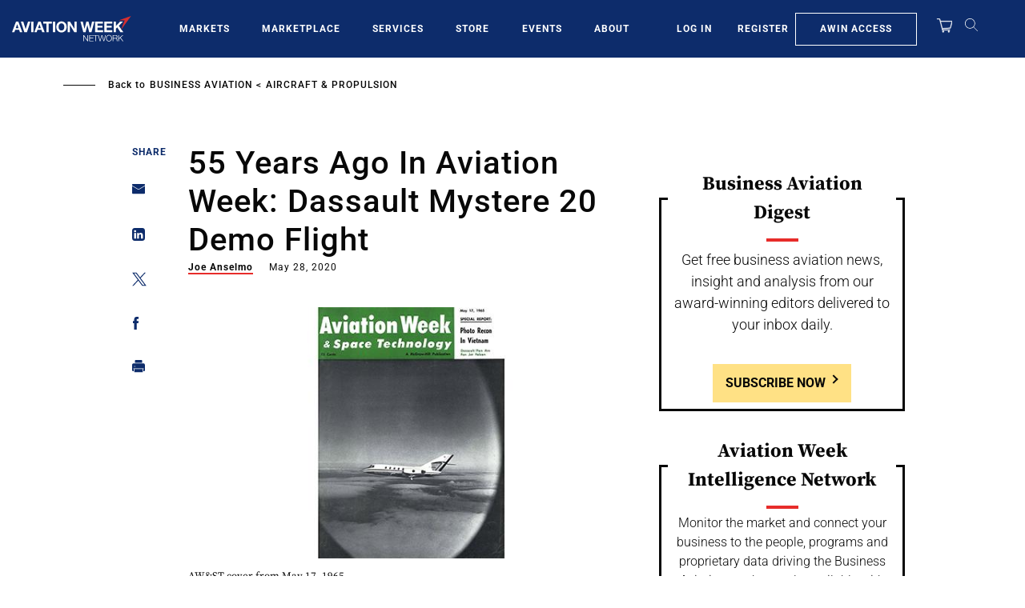

--- FILE ---
content_type: text/javascript
request_url: https://aviationweek.com/sites/default/files/js/js_1WUnyiDkejo1uvuZ6kVUq6sjVo0V7jtidI46DgLnYtI.js?scope=footer&delta=2&language=en&theme=particle&include=eJxtj2tywzAIhC8kmyMxWKYKtSQUPaymp4_ldDKZJn_g22WGBeoSsTBle4FHwzVTN9QjstdrIzhweuDpuqwtwZNOrxXOw5oHmC-NlToXDQwvPJfdGU-_NxjFFAnJMyZNLeHi1W4FPngmUa5iPYPVzGcarbowemrxOPpVvE93KVI147GEQnmfB16FsGaym0RnrIbAscKaWyI__8lpuU27cB-veXIwyuwlbkjf9GOCRNFM0TEWCh7-6blyqWeyvRyvLEwVnnQHMlOWiA
body_size: 123486
content:
/* @license GPL-2.0-or-later https://www.drupal.org/licensing/faq */
(function($,Drupal){Drupal.behaviors.awnGroupRegistrationUrlCopyBehavior={attach(context){$('#group-url-copy-btn').insertAfter($('#edit-field-group-registration-url-0-value'));$("#edit-field-group-registration-url-0-value").attr("placeholder","Save this group to generate registration URL.");var clipboard=new ClipboardJS('#group-url-copy-btn');clipboard.on('success',function(e){console.info('Action:',e.action);console.info('Text:',e.text);console.info('Trigger:',e.trigger);});clipboard.on('error',function(e){console.error('Action:',e.action);console.error('Trigger:',e.trigger);});}};})(jQuery,Drupal);;
(function awnUserRegisterAlter($,Drupal){Drupal.behaviors.processNewsletterRegistration={attach:function(context,settings){const fieldStateProvince=$('div.form-item-state-province',context);let selectedCountryName=$('.awn-form-select select#edit-country',context).find('option:selected').val();updateStateFieldHelper(selectedCountryName);$('.awn-form-select select#edit-country').bind('change',function(){let selectedCountryName=$('.awn-form-select select#edit-country',context).find('option:selected').val();updateStateFieldHelper(selectedCountryName);});function updateStateFieldHelper(selectedCountryName){const isCountryWithStates=selectedCountryName=='CA'||selectedCountryName=='Canada'||selectedCountryName=='US'||selectedCountryName=='United States';updateStateField=(isCountryWithStates)?fieldStateProvince.show().addClass('form-required'):fieldStateProvince.hide();}$('select').bind('click',function(){$(this).css("color","#000");});}};Drupal.behaviors.processTables={attach:function(context,settings){$('.table--responsive').parent().addClass('content-tabs__content_scrollable-table');}};Drupal.behaviors.alerts={attach:function(context){$("html").on("dialogopen",function(){$('.profile-alerts .ui-dialog .ui-dialog-titlebar .ui-dialog-titlebar-close').prependTo('.profile-alerts .ui-dialog').css({top:'20px',right:'10px'});$('.profile-alerts .ui-dialog .ui-dialog-titlebar').remove();$('.ui-widget-overlay').click(function(){$('.ui-dialog-titlebar-close').click();});});var myawin_alert=function(){var $element=$(this).closest('.profile-alerts__row');const data={name:$('.profile-alerts__name',$element).text(),id:$element.data('id'),myawin_alert:$(this).hasClass('add')?1:0};$.ajax({type:"POST",url:'/awin/api/update-query',data:JSON.stringify(data),contentType:'application/json;charset=UTF-8',dataType:'json',beforeSend:function(x){if(x&&x.overrideMimeType)x.overrideMimeType("application/json;charset=UTF-8");},success:function(response){var $saved=$('#link'+response.id);if(response.myawin_alert){$('.profile-alerts__alerts-indicator',$saved).removeClass('hidden');$('.remove',$saved).removeClass('hidden');$('.add',$saved).addClass('hidden');}else{$('.profile-alerts__alerts-indicator',$saved).addClass('hidden');$('.add',$saved).removeClass('hidden');$('.remove',$saved).addClass('hidden');}}});};$(".profile-alerts__link-action.remove, .profile-alerts__link-action.add",context).click(myawin_alert);}};}(jQuery,Drupal));;
((Drupal)=>{Drupal.behaviors.lazy={attach(context,settings){const utils={extend(obj,src){Object.keys(src).forEach((key)=>{obj[key]=src[key];});return obj;},once(selector){return (context||document).querySelector(selector);},loadScript(url){if(document.querySelectorAll(`script[src="${url}"]`).length===0){const script=document.createElement('script');const scripts=document.getElementsByTagName('script')[0];script.src=url;script.async=true;scripts.parentNode.insertBefore(script,scripts);}}};if(utils.once('body',context)){const lazysizes=settings.lazy.lazysizes||{};if(!settings.lazy.preferNative){window.lazySizesConfig=window.lazySizesConfig||{};window.lazySizesConfig=utils.extend(window.lazySizesConfig,lazysizes);if(!Object.entries)Object.entries=(obj)=>{const ownProps=Object.keys(obj);let i=ownProps.length;const resArray=new Array(i);while(i--)resArray[i]=[ownProps[i],obj[ownProps[i]]];return resArray;};const min=settings.lazy.minified?'.min':'';Object.entries(lazysizes.plugins).forEach((path)=>{utils.loadScript(`${settings.lazy.libraryPath}/plugins/${path[1]}${min}.js`);});utils.loadScript(`${settings.lazy.libraryPath}/lazysizes${min}.js`);}}}};})(Drupal);;
(function($,Drupal,once){'use strict';Drupal.behaviors.simplePopupBlocks={attach:function(context,settings){var popup_settings=drupalSettings.simple_popup_blocks.settings,_html=document.documentElement,windowWidth=$(window).width();$.each(popup_settings,function(index,values){if(windowWidth<values.trigger_width)return null;;var modal_class='',block_id=values.identifier,visit_counts_arr=values.visit_counts.split(','),allow_cookie=true,read_cookie='',cookie_val=1,cookie_days=(values.cookie_expiry!==undefined&&values.cookie_expiry!==null)?values.cookie_expiry:100,match=0,css_identity='',spb_popup_id='',modal_close_class='',modal_minimize_class='',modal_minimized_class='',layout_class='',class_exists=false,delays='',browser_close_trigger=true,use_time_frequency=values.use_time_frequency,time_frequency=values.time_frequency,time_frequency_cookie=0,next_popup=0,current_timestamp=0,show_minimized_button=values.show_minimized_button,show_model=true;if(visit_counts_arr.length==1&&visit_counts_arr[0]==0&&use_time_frequency==0)allow_cookie=false;var element=document.getElementById(block_id);if(typeof (element)!='undefined'&&element!=null)if(allow_cookie==true)if(use_time_frequency==0){read_cookie=readCookie('spb_'+block_id);if(read_cookie){cookie_val=+read_cookie+1;createCookie('spb_'+block_id,cookie_val,cookie_days);}else createCookie('spb_'+block_id,cookie_val,cookie_days);cookie_val=cookie_val.toString();match=$.inArray(cookie_val,visit_counts_arr);if(match===-1)show_model=false;}else{time_frequency_cookie=readCookie('spb_time'+block_id);current_timestamp=Math.floor(Date.now()/1000);next_popup=current_timestamp+parseInt(time_frequency,10);if(time_frequency_cookie){if(current_timestamp>=time_frequency_cookie)match=1;else if(next_popup<=time_frequency_cookie)match=1;else{match=-1;show_model=false;}if(match===1)createCookie('spb_time'+block_id,next_popup,cookie_days);}else createCookie('spb_time'+block_id,next_popup,cookie_days);}css_identity='.';if(values.css_selector==1)css_identity='#';spb_popup_id='spb-'+block_id;modal_class=block_id+'-modal';modal_close_class=block_id+'-modal-close';modal_minimize_class=block_id+'-modal-minimize';modal_minimized_class=block_id+'-modal-minimized';layout_class='.'+modal_class+' .spb-popup-main-wrapper';once('wrap-arround',css_identity+block_id).forEach(function(elem){$(elem).wrap($('<div class="'+modal_class+'"></div>'));});once('hide-popup','.'+modal_class).forEach(function(elem){$(elem).hide();});if($(css_identity+block_id).closest('.spb-popup-main-wrapper').length)return;$(css_identity+block_id).wrap($('<div class="spb-popup-main-wrapper"></div>'));$('.'+modal_class).wrap('<div id="'+spb_popup_id+'" class="simple-popup-blocks-global"></div>');$(css_identity+block_id).before($('<div class="spb-controls"></div>'));class_exists=$('#'+spb_popup_id).hasClass('simple-popup-blocks-global');if(!class_exists)return true;if(values.minimize==="1"){$("#"+spb_popup_id+" .spb-controls").prepend($('<button type="button" aria-label="Dismiss modal" class="'+modal_minimize_class+' spb_minimize">&minus;</button>'));$('.'+modal_class).before($('<button type="button" aria-label="Open modal" class="'+modal_minimized_class+' spb_minimized">&plus;</button>'));}if(values.close==1)$("#"+spb_popup_id+" .spb-controls").prepend($('<button type="button" aria-label="Close modal" class="'+modal_close_class+' spb_close">&times;</button>'));if(values.overlay==1)$('.'+modal_class).addClass('spb_overlay');switch(values.layout){case 0:$(layout_class).addClass('spb_top_left');$(layout_class).css({'width':values.width});break;case '1':$(layout_class).addClass('spb_top_right');$(layout_class).css({'width':values.width});break;case '2':$(layout_class).addClass('spb_bottom_left');$(layout_class).css({'width':values.width});break;case '3':$(layout_class).addClass('spb_bottom_right');$(layout_class).css({'width':values.width});break;case '4':$(layout_class).addClass('spb_center');$(layout_class).css({'width':values.width,'margin-left':-values.width/2});break;case '5':$(layout_class).addClass('spb_top_center');$(layout_class).css({'width':values.width});break;case '6':$(layout_class).addClass('spb_top_bar');$(layout_class).css({});break;case '7':$(layout_class).addClass('spb_bottom_bar');$(layout_class).css({});break;case '8':$(layout_class).addClass('spb_left_bar');$(layout_class).css({'width':values.width});break;case '9':$(layout_class).addClass('spb_right_bar');$(layout_class).css({'width':values.width});break;}if(show_model===true)if(values.trigger_method==0&&values.delay>0){delays=values.delay*1000;$(css_identity+block_id).show();$('.'+modal_class).delay(delays).fadeIn('slow');if(values.overlay==1)setTimeout(stopTheScroll,delays);}else if(values.trigger_method==0){$('.'+modal_class).show();$(css_identity+block_id).show();if(values.overlay==1)stopTheScroll();}else if(values.trigger_method==1)$(document).on('click',values.trigger_selector,function(e){$('.'+modal_class).show();$(css_identity+block_id).show();if(values.overlay==1)stopTheScroll();return false;});else{if(values.trigger_method==2)$(_html).mouseleave(function(e){if(e.clientY>20)return;if(!browser_close_trigger)return;browser_close_trigger=false;$('.'+modal_class).show();$(css_identity+block_id).show();if(values.overlay==1)stopTheScroll();});}$('.'+modal_close_class).click(function(){$('.'+modal_class).hide();startTheScroll();});$('.'+modal_minimize_class).click(function(){$('.'+modal_class).hide();startTheScroll();$('.'+modal_minimized_class).show();});$('.'+modal_minimized_class).click(function(){$('.'+modal_class).show();$(css_identity+block_id).show();if(values.overlay==1)stopTheScroll();if(show_minimized_button==0)$('.'+modal_minimized_class).hide();});if(values.enable_escape==1)$(document).keyup(function(e){if(e.keyCode==27){$('.'+modal_class).hide();startTheScroll();$('.'+modal_minimized_class).show();}});if(show_minimized_button==0)$('.'+modal_minimized_class).hide();});}};function stopTheScroll(){$('body').css({'overflow':'hidden'});$('.simple-popup-blocks-global input:text').focus();}function startTheScroll(){$('body').css({'overflow':''});}function createCookie(name,value,days){if(days>0){var date=new Date();date.setTime(date.getTime()+(days*24*60*60*1000));var expires='; expires='+date.toGMTString();}else var expires='';document.cookie=name+'='+value+expires+'; path=/';}function readCookie(name){var nameEQ=name+'=';var ca=document.cookie.split(';');for(var i=0;i<ca.length;i++){var c=ca[i];while(c.charAt(0)==' ')c=c.substring(1,c.length);if(c.indexOf(nameEQ)==0)return c.substring(nameEQ.length,c.length);}return null;}})(jQuery,Drupal,once);;
!function(t){var e={};function n(r){if(e[r])return e[r].exports;var i=e[r]={i:r,l:!1,exports:{}};return t[r].call(i.exports,i,i.exports,n),i.l=!0,i.exports;}n.m=t,n.c=e,n.d=function(t,e,r){n.o(t,e)||Object.defineProperty(t,e,{enumerable:!0,get:r});},n.r=function(t){"undefined"!=typeof Symbol&&Symbol.toStringTag&&Object.defineProperty(t,Symbol.toStringTag,{value:"Module"}),Object.defineProperty(t,"__esModule",{value:!0});},n.t=function(t,e){if(1&e&&(t=n(t)),8&e)return t;if(4&e&&"object"==typeof t&&t&&t.__esModule)return t;var r=Object.create(null);if(n.r(r),Object.defineProperty(r,"default",{enumerable:!0,value:t}),2&e&&"string"!=typeof t)for(var i in t)n.d(r,i,function(e){return t[e];}.bind(null,i));return r;},n.n=function(t){var e=t&&t.__esModule?function(){return t.default;}:function(){return t;};return n.d(e,"a",e),e;},n.o=function(t,e){return Object.prototype.hasOwnProperty.call(t,e);},n.p="app-drupal/assets/",n(n.s=147);}([function(t,e,n){var r;!function(e,n){"use strict";"object"==typeof t.exports?t.exports=e.document?n(e,!0):function(t){if(!t.document)throw new Error("jQuery requires a window with a document");return n(t);}:n(e);}("undefined"!=typeof window?window:this,(function(n,i){"use strict";var o=[],a=Object.getPrototypeOf,s=o.slice,u=o.flat?function(t){return o.flat.call(t);}:function(t){return o.concat.apply([],t);},c=o.push,l=o.indexOf,f={},d=f.toString,p=f.hasOwnProperty,h=p.toString,m=h.call(Object),v={},g=function(t){return "function"==typeof t&&"number"!=typeof t.nodeType&&"function"!=typeof t.item;},y=function(t){return null!=t&&t===t.window;},b=n.document,w={type:!0,src:!0,nonce:!0,noModule:!0};function x(t,e,n){var r,i,o=(n=n||b).createElement("script");if(o.text=t,e)for(r in w)(i=e[r]||e.getAttribute&&e.getAttribute(r))&&o.setAttribute(r,i);n.head.appendChild(o).parentNode.removeChild(o);}function _(t){return null==t?t+"":"object"==typeof t||"function"==typeof t?f[d.call(t)]||"object":typeof t;}var C=function(t,e){return new C.fn.init(t,e);};function S(t){var e=!!t&&"length" in t&&t.length,n=_(t);return !g(t)&&!y(t)&&("array"===n||0===e||"number"==typeof e&&e>0&&e-1 in t);}C.fn=C.prototype={jquery:"3.6.0",constructor:C,length:0,toArray:function(){return s.call(this);},get:function(t){return null==t?s.call(this):t<0?this[t+this.length]:this[t];},pushStack:function(t){var e=C.merge(this.constructor(),t);return e.prevObject=this,e;},each:function(t){return C.each(this,t);},map:function(t){return this.pushStack(C.map(this,(function(e,n){return t.call(e,n,e);})));},slice:function(){return this.pushStack(s.apply(this,arguments));},first:function(){return this.eq(0);},last:function(){return this.eq(-1);},even:function(){return this.pushStack(C.grep(this,(function(t,e){return (e+1)%2;})));},odd:function(){return this.pushStack(C.grep(this,(function(t,e){return e%2;})));},eq:function(t){var e=this.length,n=+t+(t<0?e:0);return this.pushStack(n>=0&&n<e?[this[n]]:[]);},end:function(){return this.prevObject||this.constructor();},push:c,sort:o.sort,splice:o.splice},C.extend=C.fn.extend=function(){var t,e,n,r,i,o,a=arguments[0]||{},s=1,u=arguments.length,c=!1;for("boolean"==typeof a&&(c=a,a=arguments[s]||{},s++),"object"==typeof a||g(a)||(a={}),s===u&&(a=this,s--);s<u;s++)if(null!=(t=arguments[s]))for(e in t)r=t[e],"__proto__"!==e&&a!==r&&(c&&r&&(C.isPlainObject(r)||(i=Array.isArray(r)))?(n=a[e],o=i&&!Array.isArray(n)?[]:i||C.isPlainObject(n)?n:{},i=!1,a[e]=C.extend(c,o,r)):void 0!==r&&(a[e]=r));return a;},C.extend({expando:"jQuery"+("3.6.0"+Math.random()).replace(/\D/g,""),isReady:!0,error:function(t){throw new Error(t);},noop:function(){},isPlainObject:function(t){var e,n;return !(!t||"[object Object]"!==d.call(t))&&(!(e=a(t))||"function"==typeof (n=p.call(e,"constructor")&&e.constructor)&&h.call(n)===m);},isEmptyObject:function(t){var e;for(e in t)return !1;return !0;},globalEval:function(t,e,n){x(t,{nonce:e&&e.nonce},n);},each:function(t,e){var n,r=0;if(S(t))for(n=t.length;r<n&&!1!==e.call(t[r],r,t[r]);r++);else{for(r in t)if(!1===e.call(t[r],r,t[r]))break;}return t;},makeArray:function(t,e){var n=e||[];return null!=t&&(S(Object(t))?C.merge(n,"string"==typeof t?[t]:t):c.call(n,t)),n;},inArray:function(t,e,n){return null==e?-1:l.call(e,t,n);},merge:function(t,e){for(var n=+e.length,r=0,i=t.length;r<n;r++)t[i++]=e[r];return t.length=i,t;},grep:function(t,e,n){for(var r=[],i=0,o=t.length,a=!n;i<o;i++)!e(t[i],i)!==a&&r.push(t[i]);return r;},map:function(t,e,n){var r,i,o=0,a=[];if(S(t))for(r=t.length;o<r;o++)null!=(i=e(t[o],o,n))&&a.push(i);else for(o in t)null!=(i=e(t[o],o,n))&&a.push(i);return u(a);},guid:1,support:v}),"function"==typeof Symbol&&(C.fn[Symbol.iterator]=o[Symbol.iterator]),C.each("Boolean Number String Function Array Date RegExp Object Error Symbol".split(" "),(function(t,e){f["[object "+e+"]"]=e.toLowerCase();}));var E=function(t){var e,n,r,i,o,a,s,u,c,l,f,d,p,h,m,v,g,y,b,w="sizzle"+1*new Date(),x=t.document,_=0,C=0,S=ut(),E=ut(),j=ut(),T=ut(),A=function(t,e){return t===e&&(f=!0),0;},k={}.hasOwnProperty,O=[],N=O.pop,M=O.push,P=O.push,L=O.slice,I=function(t,e){for(var n=0,r=t.length;n<r;n++)if(t[n]===e)return n;return -1;},D="checked|selected|async|autofocus|autoplay|controls|defer|disabled|hidden|ismap|loop|multiple|open|readonly|required|scoped",F="[\\x20\\t\\r\\n\\f]",R="(?:\\\\[\\da-fA-F]{1,6}"+F+"?|\\\\[^\\r\\n\\f]|[\\w-]|[^\0-\\x7f])+",q="\\["+F+"*("+R+")(?:"+F+"*([*^$|!~]?=)"+F+"*(?:'((?:\\\\.|[^\\\\'])*)'|\"((?:\\\\.|[^\\\\\"])*)\"|("+R+"))|)"+F+"*\\]",B=":("+R+")(?:\\((('((?:\\\\.|[^\\\\'])*)'|\"((?:\\\\.|[^\\\\\"])*)\")|((?:\\\\.|[^\\\\()[\\]]|"+q+")*)|.*)\\)|)",H=new RegExp(F+"+","g"),z=new RegExp("^"+F+"+|((?:^|[^\\\\])(?:\\\\.)*)"+F+"+$","g"),W=new RegExp("^"+F+"*,"+F+"*"),U=new RegExp("^"+F+"*([>+~]|"+F+")"+F+"*"),V=new RegExp(F+"|>"),$=new RegExp(B),G=new RegExp("^"+R+"$"),X={ID:new RegExp("^#("+R+")"),CLASS:new RegExp("^\\.("+R+")"),TAG:new RegExp("^("+R+"|[*])"),ATTR:new RegExp("^"+q),PSEUDO:new RegExp("^"+B),CHILD:new RegExp("^:(only|first|last|nth|nth-last)-(child|of-type)(?:\\("+F+"*(even|odd|(([+-]|)(\\d*)n|)"+F+"*(?:([+-]|)"+F+"*(\\d+)|))"+F+"*\\)|)","i"),bool:new RegExp("^(?:"+D+")$","i"),needsContext:new RegExp("^"+F+"*[>+~]|:(even|odd|eq|gt|lt|nth|first|last)(?:\\("+F+"*((?:-\\d)?\\d*)"+F+"*\\)|)(?=[^-]|$)","i")},Q=/HTML$/i,Y=/^(?:input|select|textarea|button)$/i,J=/^h\d$/i,K=/^[^{]+\{\s*\[native \w/,Z=/^(?:#([\w-]+)|(\w+)|\.([\w-]+))$/,tt=/[+~]/,et=new RegExp("\\\\[\\da-fA-F]{1,6}"+F+"?|\\\\([^\\r\\n\\f])","g"),nt=function(t,e){var n="0x"+t.slice(1)-65536;return e||(n<0?String.fromCharCode(n+65536):String.fromCharCode(n>>10|55296,1023&n|56320));},rt=/([\0-\x1f\x7f]|^-?\d)|^-$|[^\0-\x1f\x7f-\uFFFF\w-]/g,it=function(t,e){return e?"\0"===t?"�":t.slice(0,-1)+"\\"+t.charCodeAt(t.length-1).toString(16)+" ":"\\"+t;},ot=function(){d();},at=wt((function(t){return !0===t.disabled&&"fieldset"===t.nodeName.toLowerCase();}),{dir:"parentNode",next:"legend"});try{P.apply(O=L.call(x.childNodes),x.childNodes),O[x.childNodes.length].nodeType;}catch(t){P={apply:O.length?function(t,e){M.apply(t,L.call(e));}:function(t,e){for(var n=t.length,r=0;t[n++]=e[r++];);t.length=n-1;}};}function st(t,e,r,i){var o,s,c,l,f,h,g,y=e&&e.ownerDocument,x=e?e.nodeType:9;if(r=r||[],"string"!=typeof t||!t||1!==x&&9!==x&&11!==x)return r;if(!i&&(d(e),e=e||p,m)){if(11!==x&&(f=Z.exec(t)))if(o=f[1])if(9===x){if(!(c=e.getElementById(o)))return r;if(c.id===o)return r.push(c),r;}else{if(y&&(c=y.getElementById(o))&&b(e,c)&&c.id===o)return r.push(c),r;}else{if(f[2])return P.apply(r,e.getElementsByTagName(t)),r;if((o=f[3])&&n.getElementsByClassName&&e.getElementsByClassName)return P.apply(r,e.getElementsByClassName(o)),r;}if(n.qsa&&!T[t+" "]&&(!v||!v.test(t))&&(1!==x||"object"!==e.nodeName.toLowerCase())){if(g=t,y=e,1===x&&(V.test(t)||U.test(t))){for((y=tt.test(t)&&gt(e.parentNode)||e)===e&&n.scope||((l=e.getAttribute("id"))?l=l.replace(rt,it):e.setAttribute("id",l=w)),s=(h=a(t)).length;s--;)h[s]=(l?"#"+l:":scope")+" "+bt(h[s]);g=h.join(",");}try{return P.apply(r,y.querySelectorAll(g)),r;}catch(e){T(t,!0);}finally{l===w&&e.removeAttribute("id");}}}return u(t.replace(z,"$1"),e,r,i);}function ut(){var t=[];return function e(n,i){return t.push(n+" ")>r.cacheLength&&delete e[t.shift()],e[n+" "]=i;};}function ct(t){return t[w]=!0,t;}function lt(t){var e=p.createElement("fieldset");try{return !!t(e);}catch(t){return !1;}finally{e.parentNode&&e.parentNode.removeChild(e),e=null;}}function ft(t,e){for(var n=t.split("|"),i=n.length;i--;)r.attrHandle[n[i]]=e;}function dt(t,e){var n=e&&t,r=n&&1===t.nodeType&&1===e.nodeType&&t.sourceIndex-e.sourceIndex;if(r)return r;if(n)for(;n=n.nextSibling;)if(n===e)return -1;return t?1:-1;}function pt(t){return function(e){return "input"===e.nodeName.toLowerCase()&&e.type===t;};}function ht(t){return function(e){var n=e.nodeName.toLowerCase();return ("input"===n||"button"===n)&&e.type===t;};}function mt(t){return function(e){return "form" in e?e.parentNode&&!1===e.disabled?"label" in e?"label" in e.parentNode?e.parentNode.disabled===t:e.disabled===t:e.isDisabled===t||e.isDisabled!==!t&&at(e)===t:e.disabled===t:"label" in e&&e.disabled===t;};}function vt(t){return ct((function(e){return e=+e,ct((function(n,r){for(var i,o=t([],n.length,e),a=o.length;a--;)n[i=o[a]]&&(n[i]=!(r[i]=n[i]));}));}));}function gt(t){return t&&void 0!==t.getElementsByTagName&&t;}for(e in n=st.support={},o=st.isXML=function(t){var e=t&&t.namespaceURI,n=t&&(t.ownerDocument||t).documentElement;return !Q.test(e||n&&n.nodeName||"HTML");},d=st.setDocument=function(t){var e,i,a=t?t.ownerDocument||t:x;return a!=p&&9===a.nodeType&&a.documentElement?(h=(p=a).documentElement,m=!o(p),x!=p&&(i=p.defaultView)&&i.top!==i&&(i.addEventListener?i.addEventListener("unload",ot,!1):i.attachEvent&&i.attachEvent("onunload",ot)),n.scope=lt((function(t){return h.appendChild(t).appendChild(p.createElement("div")),void 0!==t.querySelectorAll&&!t.querySelectorAll(":scope fieldset div").length;})),n.attributes=lt((function(t){return t.className="i",!t.getAttribute("className");})),n.getElementsByTagName=lt((function(t){return t.appendChild(p.createComment("")),!t.getElementsByTagName("*").length;})),n.getElementsByClassName=K.test(p.getElementsByClassName),n.getById=lt((function(t){return h.appendChild(t).id=w,!p.getElementsByName||!p.getElementsByName(w).length;})),n.getById?(r.filter.ID=function(t){var e=t.replace(et,nt);return function(t){return t.getAttribute("id")===e;};},r.find.ID=function(t,e){if(void 0!==e.getElementById&&m){var n=e.getElementById(t);return n?[n]:[];}}):(r.filter.ID=function(t){var e=t.replace(et,nt);return function(t){var n=void 0!==t.getAttributeNode&&t.getAttributeNode("id");return n&&n.value===e;};},r.find.ID=function(t,e){if(void 0!==e.getElementById&&m){var n,r,i,o=e.getElementById(t);if(o){if((n=o.getAttributeNode("id"))&&n.value===t)return [o];for(i=e.getElementsByName(t),r=0;o=i[r++];)if((n=o.getAttributeNode("id"))&&n.value===t)return [o];}return [];}}),r.find.TAG=n.getElementsByTagName?function(t,e){return void 0!==e.getElementsByTagName?e.getElementsByTagName(t):n.qsa?e.querySelectorAll(t):void 0;}:function(t,e){var n,r=[],i=0,o=e.getElementsByTagName(t);if("*"===t){for(;n=o[i++];)1===n.nodeType&&r.push(n);return r;}return o;},r.find.CLASS=n.getElementsByClassName&&function(t,e){if(void 0!==e.getElementsByClassName&&m)return e.getElementsByClassName(t);},g=[],v=[],(n.qsa=K.test(p.querySelectorAll))&&(lt((function(t){var e;h.appendChild(t).innerHTML="<a id='"+w+"'></a><select id='"+w+"-\r\\' msallowcapture=''><option selected=''></option></select>",t.querySelectorAll("[msallowcapture^='']").length&&v.push("[*^$]="+F+"*(?:''|\"\")"),t.querySelectorAll("[selected]").length||v.push("\\["+F+"*(?:value|"+D+")"),t.querySelectorAll("[id~="+w+"-]").length||v.push("~="),(e=p.createElement("input")).setAttribute("name",""),t.appendChild(e),t.querySelectorAll("[name='']").length||v.push("\\["+F+"*name"+F+"*="+F+"*(?:''|\"\")"),t.querySelectorAll(":checked").length||v.push(":checked"),t.querySelectorAll("a#"+w+"+*").length||v.push(".#.+[+~]"),t.querySelectorAll("\\\f"),v.push("[\\r\\n\\f]");})),lt((function(t){t.innerHTML="<a href='' disabled='disabled'></a><select disabled='disabled'><option/></select>";var e=p.createElement("input");e.setAttribute("type","hidden"),t.appendChild(e).setAttribute("name","D"),t.querySelectorAll("[name=d]").length&&v.push("name"+F+"*[*^$|!~]?="),2!==t.querySelectorAll(":enabled").length&&v.push(":enabled",":disabled"),h.appendChild(t).disabled=!0,2!==t.querySelectorAll(":disabled").length&&v.push(":enabled",":disabled"),t.querySelectorAll("*,:x"),v.push(",.*:");}))),(n.matchesSelector=K.test(y=h.matches||h.webkitMatchesSelector||h.mozMatchesSelector||h.oMatchesSelector||h.msMatchesSelector))&&lt((function(t){n.disconnectedMatch=y.call(t,"*"),y.call(t,"[s!='']:x"),g.push("!=",B);})),v=v.length&&new RegExp(v.join("|")),g=g.length&&new RegExp(g.join("|")),e=K.test(h.compareDocumentPosition),b=e||K.test(h.contains)?function(t,e){var n=9===t.nodeType?t.documentElement:t,r=e&&e.parentNode;return t===r||!(!r||1!==r.nodeType||!(n.contains?n.contains(r):t.compareDocumentPosition&&16&t.compareDocumentPosition(r)));}:function(t,e){if(e)for(;e=e.parentNode;)if(e===t)return !0;return !1;},A=e?function(t,e){if(t===e)return f=!0,0;var r=!t.compareDocumentPosition-!e.compareDocumentPosition;return r||(1&(r=(t.ownerDocument||t)==(e.ownerDocument||e)?t.compareDocumentPosition(e):1)||!n.sortDetached&&e.compareDocumentPosition(t)===r?t==p||t.ownerDocument==x&&b(x,t)?-1:e==p||e.ownerDocument==x&&b(x,e)?1:l?I(l,t)-I(l,e):0:4&r?-1:1);}:function(t,e){if(t===e)return f=!0,0;var n,r=0,i=t.parentNode,o=e.parentNode,a=[t],s=[e];if(!i||!o)return t==p?-1:e==p?1:i?-1:o?1:l?I(l,t)-I(l,e):0;if(i===o)return dt(t,e);for(n=t;n=n.parentNode;)a.unshift(n);for(n=e;n=n.parentNode;)s.unshift(n);for(;a[r]===s[r];)r++;return r?dt(a[r],s[r]):a[r]==x?-1:s[r]==x?1:0;},p):p;},st.matches=function(t,e){return st(t,null,null,e);},st.matchesSelector=function(t,e){if(d(t),n.matchesSelector&&m&&!T[e+" "]&&(!g||!g.test(e))&&(!v||!v.test(e)))try{var r=y.call(t,e);if(r||n.disconnectedMatch||t.document&&11!==t.document.nodeType)return r;}catch(t){T(e,!0);}return st(e,p,null,[t]).length>0;},st.contains=function(t,e){return (t.ownerDocument||t)!=p&&d(t),b(t,e);},st.attr=function(t,e){(t.ownerDocument||t)!=p&&d(t);var i=r.attrHandle[e.toLowerCase()],o=i&&k.call(r.attrHandle,e.toLowerCase())?i(t,e,!m):void 0;return void 0!==o?o:n.attributes||!m?t.getAttribute(e):(o=t.getAttributeNode(e))&&o.specified?o.value:null;},st.escape=function(t){return (t+"").replace(rt,it);},st.error=function(t){throw new Error("Syntax error, unrecognized expression: "+t);},st.uniqueSort=function(t){var e,r=[],i=0,o=0;if(f=!n.detectDuplicates,l=!n.sortStable&&t.slice(0),t.sort(A),f){for(;e=t[o++];)e===t[o]&&(i=r.push(o));for(;i--;)t.splice(r[i],1);}return l=null,t;},i=st.getText=function(t){var e,n="",r=0,o=t.nodeType;if(o)if(1===o||9===o||11===o){if("string"==typeof t.textContent)return t.textContent;for(t=t.firstChild;t;t=t.nextSibling)n+=i(t);}else{if(3===o||4===o)return t.nodeValue;}else for(;e=t[r++];)n+=i(e);return n;},(r=st.selectors={cacheLength:50,createPseudo:ct,match:X,attrHandle:{},find:{},relative:{">":{dir:"parentNode",first:!0}," ":{dir:"parentNode"},"+":{dir:"previousSibling",first:!0},"~":{dir:"previousSibling"}},preFilter:{ATTR:function(t){return t[1]=t[1].replace(et,nt),t[3]=(t[3]||t[4]||t[5]||"").replace(et,nt),"~="===t[2]&&(t[3]=" "+t[3]+" "),t.slice(0,4);},CHILD:function(t){return t[1]=t[1].toLowerCase(),"nth"===t[1].slice(0,3)?(t[3]||st.error(t[0]),t[4]=+(t[4]?t[5]+(t[6]||1):2*("even"===t[3]||"odd"===t[3])),t[5]=+(t[7]+t[8]||"odd"===t[3])):t[3]&&st.error(t[0]),t;},PSEUDO:function(t){var e,n=!t[6]&&t[2];return X.CHILD.test(t[0])?null:(t[3]?t[2]=t[4]||t[5]||"":n&&$.test(n)&&(e=a(n,!0))&&(e=n.indexOf(")",n.length-e)-n.length)&&(t[0]=t[0].slice(0,e),t[2]=n.slice(0,e)),t.slice(0,3));}},filter:{TAG:function(t){var e=t.replace(et,nt).toLowerCase();return "*"===t?function(){return !0;}:function(t){return t.nodeName&&t.nodeName.toLowerCase()===e;};},CLASS:function(t){var e=S[t+" "];return e||(e=new RegExp("(^|"+F+")"+t+"("+F+"|$)"))&&S(t,(function(t){return e.test("string"==typeof t.className&&t.className||void 0!==t.getAttribute&&t.getAttribute("class")||"");}));},ATTR:function(t,e,n){return function(r){var i=st.attr(r,t);return null==i?"!="===e:!e||(i+="","="===e?i===n:"!="===e?i!==n:"^="===e?n&&0===i.indexOf(n):"*="===e?n&&i.indexOf(n)>-1:"$="===e?n&&i.slice(-n.length)===n:"~="===e?(" "+i.replace(H," ")+" ").indexOf(n)>-1:"|="===e&&(i===n||i.slice(0,n.length+1)===n+"-"));};},CHILD:function(t,e,n,r,i){var o="nth"!==t.slice(0,3),a="last"!==t.slice(-4),s="of-type"===e;return 1===r&&0===i?function(t){return !!t.parentNode;}:function(e,n,u){var c,l,f,d,p,h,m=o!==a?"nextSibling":"previousSibling",v=e.parentNode,g=s&&e.nodeName.toLowerCase(),y=!u&&!s,b=!1;if(v){if(o){for(;m;){for(d=e;d=d[m];)if(s?d.nodeName.toLowerCase()===g:1===d.nodeType)return !1;h=m="only"===t&&!h&&"nextSibling";}return !0;}if(h=[a?v.firstChild:v.lastChild],a&&y){for(b=(p=(c=(l=(f=(d=v)[w]||(d[w]={}))[d.uniqueID]||(f[d.uniqueID]={}))[t]||[])[0]===_&&c[1])&&c[2],d=p&&v.childNodes[p];d=++p&&d&&d[m]||(b=p=0)||h.pop();)if(1===d.nodeType&&++b&&d===e){l[t]=[_,p,b];break;}}else{if(y&&(b=p=(c=(l=(f=(d=e)[w]||(d[w]={}))[d.uniqueID]||(f[d.uniqueID]={}))[t]||[])[0]===_&&c[1]),!1===b)for(;(d=++p&&d&&d[m]||(b=p=0)||h.pop())&&((s?d.nodeName.toLowerCase()!==g:1!==d.nodeType)||!++b||(y&&((l=(f=d[w]||(d[w]={}))[d.uniqueID]||(f[d.uniqueID]={}))[t]=[_,b]),d!==e)););}return (b-=i)===r||b%r==0&&b/r>=0;}};},PSEUDO:function(t,e){var n,i=r.pseudos[t]||r.setFilters[t.toLowerCase()]||st.error("unsupported pseudo: "+t);return i[w]?i(e):i.length>1?(n=[t,t,"",e],r.setFilters.hasOwnProperty(t.toLowerCase())?ct((function(t,n){for(var r,o=i(t,e),a=o.length;a--;)t[r=I(t,o[a])]=!(n[r]=o[a]);})):function(t){return i(t,0,n);}):i;}},pseudos:{not:ct((function(t){var e=[],n=[],r=s(t.replace(z,"$1"));return r[w]?ct((function(t,e,n,i){for(var o,a=r(t,null,i,[]),s=t.length;s--;)(o=a[s])&&(t[s]=!(e[s]=o));})):function(t,i,o){return e[0]=t,r(e,null,o,n),e[0]=null,!n.pop();};})),has:ct((function(t){return function(e){return st(t,e).length>0;};})),contains:ct((function(t){return t=t.replace(et,nt),function(e){return (e.textContent||i(e)).indexOf(t)>-1;};})),lang:ct((function(t){return G.test(t||"")||st.error("unsupported lang: "+t),t=t.replace(et,nt).toLowerCase(),function(e){var n;do if(n=m?e.lang:e.getAttribute("xml:lang")||e.getAttribute("lang"))return (n=n.toLowerCase())===t||0===n.indexOf(t+"-");while((e=e.parentNode)&&1===e.nodeType);return !1;};})),target:function(e){var n=t.location&&t.location.hash;return n&&n.slice(1)===e.id;},root:function(t){return t===h;},focus:function(t){return t===p.activeElement&&(!p.hasFocus||p.hasFocus())&&!!(t.type||t.href||~t.tabIndex);},enabled:mt(!1),disabled:mt(!0),checked:function(t){var e=t.nodeName.toLowerCase();return "input"===e&&!!t.checked||"option"===e&&!!t.selected;},selected:function(t){return t.parentNode&&t.parentNode.selectedIndex,!0===t.selected;},empty:function(t){for(t=t.firstChild;t;t=t.nextSibling)if(t.nodeType<6)return !1;return !0;},parent:function(t){return !r.pseudos.empty(t);},header:function(t){return J.test(t.nodeName);},input:function(t){return Y.test(t.nodeName);},button:function(t){var e=t.nodeName.toLowerCase();return "input"===e&&"button"===t.type||"button"===e;},text:function(t){var e;return "input"===t.nodeName.toLowerCase()&&"text"===t.type&&(null==(e=t.getAttribute("type"))||"text"===e.toLowerCase());},first:vt((function(){return [0];})),last:vt((function(t,e){return [e-1];})),eq:vt((function(t,e,n){return [n<0?n+e:n];})),even:vt((function(t,e){for(var n=0;n<e;n+=2)t.push(n);return t;})),odd:vt((function(t,e){for(var n=1;n<e;n+=2)t.push(n);return t;})),lt:vt((function(t,e,n){for(var r=n<0?n+e:n>e?e:n;--r>=0;)t.push(r);return t;})),gt:vt((function(t,e,n){for(var r=n<0?n+e:n;++r<e;)t.push(r);return t;}))}}).pseudos.nth=r.pseudos.eq,{radio:!0,checkbox:!0,file:!0,password:!0,image:!0})r.pseudos[e]=pt(e);for(e in {submit:!0,reset:!0})r.pseudos[e]=ht(e);function yt(){}function bt(t){for(var e=0,n=t.length,r="";e<n;e++)r+=t[e].value;return r;}function wt(t,e,n){var r=e.dir,i=e.next,o=i||r,a=n&&"parentNode"===o,s=C++;return e.first?function(e,n,i){for(;e=e[r];)if(1===e.nodeType||a)return t(e,n,i);return !1;}:function(e,n,u){var c,l,f,d=[_,s];if(u){for(;e=e[r];)if((1===e.nodeType||a)&&t(e,n,u))return !0;}else{for(;e=e[r];)if(1===e.nodeType||a)if(l=(f=e[w]||(e[w]={}))[e.uniqueID]||(f[e.uniqueID]={}),i&&i===e.nodeName.toLowerCase())e=e[r]||e;else{if((c=l[o])&&c[0]===_&&c[1]===s)return d[2]=c[2];if(l[o]=d,d[2]=t(e,n,u))return !0;}}return !1;};}function xt(t){return t.length>1?function(e,n,r){for(var i=t.length;i--;)if(!t[i](e,n,r))return !1;return !0;}:t[0];}function _t(t,e,n,r,i){for(var o,a=[],s=0,u=t.length,c=null!=e;s<u;s++)(o=t[s])&&(n&&!n(o,r,i)||(a.push(o),c&&e.push(s)));return a;}function Ct(t,e,n,r,i,o){return r&&!r[w]&&(r=Ct(r)),i&&!i[w]&&(i=Ct(i,o)),ct((function(o,a,s,u){var c,l,f,d=[],p=[],h=a.length,m=o||function(t,e,n){for(var r=0,i=e.length;r<i;r++)st(t,e[r],n);return n;}(e||"*",s.nodeType?[s]:s,[]),v=!t||!o&&e?m:_t(m,d,t,s,u),g=n?i||(o?t:h||r)?[]:a:v;if(n&&n(v,g,s,u),r)for(c=_t(g,p),r(c,[],s,u),l=c.length;l--;)(f=c[l])&&(g[p[l]]=!(v[p[l]]=f));if(o){if(i||t){if(i){for(c=[],l=g.length;l--;)(f=g[l])&&c.push(v[l]=f);i(null,g=[],c,u);}for(l=g.length;l--;)(f=g[l])&&(c=i?I(o,f):d[l])>-1&&(o[c]=!(a[c]=f));}}else g=_t(g===a?g.splice(h,g.length):g),i?i(null,a,g,u):P.apply(a,g);}));}function St(t){for(var e,n,i,o=t.length,a=r.relative[t[0].type],s=a||r.relative[" "],u=a?1:0,l=wt((function(t){return t===e;}),s,!0),f=wt((function(t){return I(e,t)>-1;}),s,!0),d=[function(t,n,r){var i=!a&&(r||n!==c)||((e=n).nodeType?l(t,n,r):f(t,n,r));return e=null,i;}];u<o;u++)if(n=r.relative[t[u].type])d=[wt(xt(d),n)];else{if((n=r.filter[t[u].type].apply(null,t[u].matches))[w]){for(i=++u;i<o&&!r.relative[t[i].type];i++);return Ct(u>1&&xt(d),u>1&&bt(t.slice(0,u-1).concat({value:" "===t[u-2].type?"*":""})).replace(z,"$1"),n,u<i&&St(t.slice(u,i)),i<o&&St(t=t.slice(i)),i<o&&bt(t));}d.push(n);}return xt(d);}return yt.prototype=r.filters=r.pseudos,r.setFilters=new yt(),a=st.tokenize=function(t,e){var n,i,o,a,s,u,c,l=E[t+" "];if(l)return e?0:l.slice(0);for(s=t,u=[],c=r.preFilter;s;){for(a in n&&!(i=W.exec(s))||(i&&(s=s.slice(i[0].length)||s),u.push(o=[])),n=!1,(i=U.exec(s))&&(n=i.shift(),o.push({value:n,type:i[0].replace(z," ")}),s=s.slice(n.length)),r.filter)!(i=X[a].exec(s))||c[a]&&!(i=c[a](i))||(n=i.shift(),o.push({value:n,type:a,matches:i}),s=s.slice(n.length));if(!n)break;}return e?s.length:s?st.error(t):E(t,u).slice(0);},s=st.compile=function(t,e){var n,i=[],o=[],s=j[t+" "];if(!s){for(e||(e=a(t)),n=e.length;n--;)(s=St(e[n]))[w]?i.push(s):o.push(s);(s=j(t,function(t,e){var n=e.length>0,i=t.length>0,o=function(o,a,s,u,l){var f,h,v,g=0,y="0",b=o&&[],w=[],x=c,C=o||i&&r.find.TAG("*",l),S=_+=null==x?1:Math.random()||.1,E=C.length;for(l&&(c=a==p||a||l);y!==E&&null!=(f=C[y]);y++){if(i&&f){for(h=0,a||f.ownerDocument==p||(d(f),s=!m);v=t[h++];)if(v(f,a||p,s)){u.push(f);break;}l&&(_=S);}n&&((f=!v&&f)&&g--,o&&b.push(f));}if(g+=y,n&&y!==g){for(h=0;v=e[h++];)v(b,w,a,s);if(o){if(g>0)for(;y--;)b[y]||w[y]||(w[y]=N.call(u));w=_t(w);}P.apply(u,w),l&&!o&&w.length>0&&g+e.length>1&&st.uniqueSort(u);}return l&&(_=S,c=x),b;};return n?ct(o):o;}(o,i))).selector=t;}return s;},u=st.select=function(t,e,n,i){var o,u,c,l,f,d="function"==typeof t&&t,p=!i&&a(t=d.selector||t);if(n=n||[],1===p.length){if((u=p[0]=p[0].slice(0)).length>2&&"ID"===(c=u[0]).type&&9===e.nodeType&&m&&r.relative[u[1].type]){if(!(e=(r.find.ID(c.matches[0].replace(et,nt),e)||[])[0]))return n;d&&(e=e.parentNode),t=t.slice(u.shift().value.length);}for(o=X.needsContext.test(t)?0:u.length;o--&&(c=u[o],!r.relative[l=c.type]);)if((f=r.find[l])&&(i=f(c.matches[0].replace(et,nt),tt.test(u[0].type)&&gt(e.parentNode)||e))){if(u.splice(o,1),!(t=i.length&&bt(u)))return P.apply(n,i),n;break;}}return (d||s(t,p))(i,e,!m,n,!e||tt.test(t)&&gt(e.parentNode)||e),n;},n.sortStable=w.split("").sort(A).join("")===w,n.detectDuplicates=!!f,d(),n.sortDetached=lt((function(t){return 1&t.compareDocumentPosition(p.createElement("fieldset"));})),lt((function(t){return t.innerHTML="<a href='#'></a>","#"===t.firstChild.getAttribute("href");}))||ft("type|href|height|width",(function(t,e,n){if(!n)return t.getAttribute(e,"type"===e.toLowerCase()?1:2);})),n.attributes&&lt((function(t){return t.innerHTML="<input/>",t.firstChild.setAttribute("value",""),""===t.firstChild.getAttribute("value");}))||ft("value",(function(t,e,n){if(!n&&"input"===t.nodeName.toLowerCase())return t.defaultValue;})),lt((function(t){return null==t.getAttribute("disabled");}))||ft(D,(function(t,e,n){var r;if(!n)return !0===t[e]?e.toLowerCase():(r=t.getAttributeNode(e))&&r.specified?r.value:null;})),st;}(n);C.find=E,C.expr=E.selectors,C.expr[":"]=C.expr.pseudos,C.uniqueSort=C.unique=E.uniqueSort,C.text=E.getText,C.isXMLDoc=E.isXML,C.contains=E.contains,C.escapeSelector=E.escape;var j=function(t,e,n){for(var r=[],i=void 0!==n;(t=t[e])&&9!==t.nodeType;)if(1===t.nodeType){if(i&&C(t).is(n))break;r.push(t);}return r;},T=function(t,e){for(var n=[];t;t=t.nextSibling)1===t.nodeType&&t!==e&&n.push(t);return n;},A=C.expr.match.needsContext;function k(t,e){return t.nodeName&&t.nodeName.toLowerCase()===e.toLowerCase();}var O=/^<([a-z][^\/\0>:\x20\t\r\n\f]*)[\x20\t\r\n\f]*\/?>(?:<\/\1>|)$/i;function N(t,e,n){return g(e)?C.grep(t,(function(t,r){return !!e.call(t,r,t)!==n;})):e.nodeType?C.grep(t,(function(t){return t===e!==n;})):"string"!=typeof e?C.grep(t,(function(t){return l.call(e,t)>-1!==n;})):C.filter(e,t,n);}C.filter=function(t,e,n){var r=e[0];return n&&(t=":not("+t+")"),1===e.length&&1===r.nodeType?C.find.matchesSelector(r,t)?[r]:[]:C.find.matches(t,C.grep(e,(function(t){return 1===t.nodeType;})));},C.fn.extend({find:function(t){var e,n,r=this.length,i=this;if("string"!=typeof t)return this.pushStack(C(t).filter((function(){for(e=0;e<r;e++)if(C.contains(i[e],this))return !0;})));for(n=this.pushStack([]),e=0;e<r;e++)C.find(t,i[e],n);return r>1?C.uniqueSort(n):n;},filter:function(t){return this.pushStack(N(this,t||[],!1));},not:function(t){return this.pushStack(N(this,t||[],!0));},is:function(t){return !!N(this,"string"==typeof t&&A.test(t)?C(t):t||[],!1).length;}});var M,P=/^(?:\s*(<[\w\W]+>)[^>]*|#([\w-]+))$/;(C.fn.init=function(t,e,n){var r,i;if(!t)return this;if(n=n||M,"string"==typeof t){if(!(r="<"===t[0]&&">"===t[t.length-1]&&t.length>=3?[null,t,null]:P.exec(t))||!r[1]&&e)return !e||e.jquery?(e||n).find(t):this.constructor(e).find(t);if(r[1]){if(e=e instanceof C?e[0]:e,C.merge(this,C.parseHTML(r[1],e&&e.nodeType?e.ownerDocument||e:b,!0)),O.test(r[1])&&C.isPlainObject(e))for(r in e)g(this[r])?this[r](e[r]):this.attr(r,e[r]);return this;}return (i=b.getElementById(r[2]))&&(this[0]=i,this.length=1),this;}return t.nodeType?(this[0]=t,this.length=1,this):g(t)?void 0!==n.ready?n.ready(t):t(C):C.makeArray(t,this);}).prototype=C.fn,M=C(b);var L=/^(?:parents|prev(?:Until|All))/,I={children:!0,contents:!0,next:!0,prev:!0};function D(t,e){for(;(t=t[e])&&1!==t.nodeType;);return t;}C.fn.extend({has:function(t){var e=C(t,this),n=e.length;return this.filter((function(){for(var t=0;t<n;t++)if(C.contains(this,e[t]))return !0;}));},closest:function(t,e){var n,r=0,i=this.length,o=[],a="string"!=typeof t&&C(t);if(!A.test(t))for(;r<i;r++)for(n=this[r];n&&n!==e;n=n.parentNode)if(n.nodeType<11&&(a?a.index(n)>-1:1===n.nodeType&&C.find.matchesSelector(n,t))){o.push(n);break;}return this.pushStack(o.length>1?C.uniqueSort(o):o);},index:function(t){return t?"string"==typeof t?l.call(C(t),this[0]):l.call(this,t.jquery?t[0]:t):this[0]&&this[0].parentNode?this.first().prevAll().length:-1;},add:function(t,e){return this.pushStack(C.uniqueSort(C.merge(this.get(),C(t,e))));},addBack:function(t){return this.add(null==t?this.prevObject:this.prevObject.filter(t));}}),C.each({parent:function(t){var e=t.parentNode;return e&&11!==e.nodeType?e:null;},parents:function(t){return j(t,"parentNode");},parentsUntil:function(t,e,n){return j(t,"parentNode",n);},next:function(t){return D(t,"nextSibling");},prev:function(t){return D(t,"previousSibling");},nextAll:function(t){return j(t,"nextSibling");},prevAll:function(t){return j(t,"previousSibling");},nextUntil:function(t,e,n){return j(t,"nextSibling",n);},prevUntil:function(t,e,n){return j(t,"previousSibling",n);},siblings:function(t){return T((t.parentNode||{}).firstChild,t);},children:function(t){return T(t.firstChild);},contents:function(t){return null!=t.contentDocument&&a(t.contentDocument)?t.contentDocument:(k(t,"template")&&(t=t.content||t),C.merge([],t.childNodes));}},(function(t,e){C.fn[t]=function(n,r){var i=C.map(this,e,n);return "Until"!==t.slice(-5)&&(r=n),r&&"string"==typeof r&&(i=C.filter(r,i)),this.length>1&&(I[t]||C.uniqueSort(i),L.test(t)&&i.reverse()),this.pushStack(i);};}));var F=/[^\x20\t\r\n\f]+/g;function R(t){return t;}function q(t){throw t;}function B(t,e,n,r){var i;try{t&&g(i=t.promise)?i.call(t).done(e).fail(n):t&&g(i=t.then)?i.call(t,e,n):e.apply(void 0,[t].slice(r));}catch(t){n.apply(void 0,[t]);}}C.Callbacks=function(t){t="string"==typeof t?function(t){var e={};return C.each(t.match(F)||[],(function(t,n){e[n]=!0;})),e;}(t):C.extend({},t);var e,n,r,i,o=[],a=[],s=-1,u=function(){for(i=i||t.once,r=e=!0;a.length;s=-1)for(n=a.shift();++s<o.length;)!1===o[s].apply(n[0],n[1])&&t.stopOnFalse&&(s=o.length,n=!1);t.memory||(n=!1),e=!1,i&&(o=n?[]:"");},c={add:function(){return o&&(n&&!e&&(s=o.length-1,a.push(n)),function e(n){C.each(n,(function(n,r){g(r)?t.unique&&c.has(r)||o.push(r):r&&r.length&&"string"!==_(r)&&e(r);}));}(arguments),n&&!e&&u()),this;},remove:function(){return C.each(arguments,(function(t,e){for(var n;(n=C.inArray(e,o,n))>-1;)o.splice(n,1),n<=s&&s--;})),this;},has:function(t){return t?C.inArray(t,o)>-1:o.length>0;},empty:function(){return o&&(o=[]),this;},disable:function(){return i=a=[],o=n="",this;},disabled:function(){return !o;},lock:function(){return i=a=[],n||e||(o=n=""),this;},locked:function(){return !!i;},fireWith:function(t,n){return i||(n=[t,(n=n||[]).slice?n.slice():n],a.push(n),e||u()),this;},fire:function(){return c.fireWith(this,arguments),this;},fired:function(){return !!r;}};return c;},C.extend({Deferred:function(t){var e=[["notify","progress",C.Callbacks("memory"),C.Callbacks("memory"),2],["resolve","done",C.Callbacks("once memory"),C.Callbacks("once memory"),0,"resolved"],["reject","fail",C.Callbacks("once memory"),C.Callbacks("once memory"),1,"rejected"]],r="pending",i={state:function(){return r;},always:function(){return o.done(arguments).fail(arguments),this;},catch:function(t){return i.then(null,t);},pipe:function(){var t=arguments;return C.Deferred((function(n){C.each(e,(function(e,r){var i=g(t[r[4]])&&t[r[4]];o[r[1]]((function(){var t=i&&i.apply(this,arguments);t&&g(t.promise)?t.promise().progress(n.notify).done(n.resolve).fail(n.reject):n[r[0]+"With"](this,i?[t]:arguments);}));})),t=null;})).promise();},then:function(t,r,i){var o=0;function a(t,e,r,i){return function(){var s=this,u=arguments,c=function(){var n,c;if(!(t<o)){if((n=r.apply(s,u))===e.promise())throw new TypeError("Thenable self-resolution");c=n&&("object"==typeof n||"function"==typeof n)&&n.then,g(c)?i?c.call(n,a(o,e,R,i),a(o,e,q,i)):(o++,c.call(n,a(o,e,R,i),a(o,e,q,i),a(o,e,R,e.notifyWith))):(r!==R&&(s=void 0,u=[n]),(i||e.resolveWith)(s,u));}},l=i?c:function(){try{c();}catch(n){C.Deferred.exceptionHook&&C.Deferred.exceptionHook(n,l.stackTrace),t+1>=o&&(r!==q&&(s=void 0,u=[n]),e.rejectWith(s,u));}};t?l():(C.Deferred.getStackHook&&(l.stackTrace=C.Deferred.getStackHook()),n.setTimeout(l));};}return C.Deferred((function(n){e[0][3].add(a(0,n,g(i)?i:R,n.notifyWith)),e[1][3].add(a(0,n,g(t)?t:R)),e[2][3].add(a(0,n,g(r)?r:q));})).promise();},promise:function(t){return null!=t?C.extend(t,i):i;}},o={};return C.each(e,(function(t,n){var a=n[2],s=n[5];i[n[1]]=a.add,s&&a.add((function(){r=s;}),e[3-t][2].disable,e[3-t][3].disable,e[0][2].lock,e[0][3].lock),a.add(n[3].fire),o[n[0]]=function(){return o[n[0]+"With"](this===o?void 0:this,arguments),this;},o[n[0]+"With"]=a.fireWith;})),i.promise(o),t&&t.call(o,o),o;},when:function(t){var e=arguments.length,n=e,r=Array(n),i=s.call(arguments),o=C.Deferred(),a=function(t){return function(n){r[t]=this,i[t]=arguments.length>1?s.call(arguments):n,--e||o.resolveWith(r,i);};};if(e<=1&&(B(t,o.done(a(n)).resolve,o.reject,!e),"pending"===o.state()||g(i[n]&&i[n].then)))return o.then();for(;n--;)B(i[n],a(n),o.reject);return o.promise();}});var H=/^(Eval|Internal|Range|Reference|Syntax|Type|URI)Error$/;C.Deferred.exceptionHook=function(t,e){n.console&&n.console.warn&&t&&H.test(t.name)&&n.console.warn("jQuery.Deferred exception: "+t.message,t.stack,e);},C.readyException=function(t){n.setTimeout((function(){throw t;}));};var z=C.Deferred();function W(){b.removeEventListener("DOMContentLoaded",W),n.removeEventListener("load",W),C.ready();}C.fn.ready=function(t){return z.then(t).catch((function(t){C.readyException(t);})),this;},C.extend({isReady:!1,readyWait:1,ready:function(t){(!0===t?--C.readyWait:C.isReady)||(C.isReady=!0,!0!==t&&--C.readyWait>0||z.resolveWith(b,[C]));}}),C.ready.then=z.then,"complete"===b.readyState||"loading"!==b.readyState&&!b.documentElement.doScroll?n.setTimeout(C.ready):(b.addEventListener("DOMContentLoaded",W),n.addEventListener("load",W));var U=function(t,e,n,r,i,o,a){var s=0,u=t.length,c=null==n;if("object"===_(n))for(s in i=!0,n)U(t,e,s,n[s],!0,o,a);else{if(void 0!==r&&(i=!0,g(r)||(a=!0),c&&(a?(e.call(t,r),e=null):(c=e,e=function(t,e,n){return c.call(C(t),n);})),e))for(;s<u;s++)e(t[s],n,a?r:r.call(t[s],s,e(t[s],n)));}return i?t:c?e.call(t):u?e(t[0],n):o;},V=/^-ms-/,$=/-([a-z])/g;function G(t,e){return e.toUpperCase();}function X(t){return t.replace(V,"ms-").replace($,G);}var Q=function(t){return 1===t.nodeType||9===t.nodeType||!+t.nodeType;};function Y(){this.expando=C.expando+Y.uid++;}Y.uid=1,Y.prototype={cache:function(t){var e=t[this.expando];return e||(e={},Q(t)&&(t.nodeType?t[this.expando]=e:Object.defineProperty(t,this.expando,{value:e,configurable:!0}))),e;},set:function(t,e,n){var r,i=this.cache(t);if("string"==typeof e)i[X(e)]=n;else for(r in e)i[X(r)]=e[r];return i;},get:function(t,e){return void 0===e?this.cache(t):t[this.expando]&&t[this.expando][X(e)];},access:function(t,e,n){return void 0===e||e&&"string"==typeof e&&void 0===n?this.get(t,e):(this.set(t,e,n),void 0!==n?n:e);},remove:function(t,e){var n,r=t[this.expando];if(void 0!==r){if(void 0!==e){n=(e=Array.isArray(e)?e.map(X):(e=X(e)) in r?[e]:e.match(F)||[]).length;for(;n--;)delete r[e[n]];}(void 0===e||C.isEmptyObject(r))&&(t.nodeType?t[this.expando]=void 0:delete t[this.expando]);}},hasData:function(t){var e=t[this.expando];return void 0!==e&&!C.isEmptyObject(e);}};var J=new Y(),K=new Y(),Z=/^(?:\{[\w\W]*\}|\[[\w\W]*\])$/,tt=/[A-Z]/g;function et(t,e,n){var r;if(void 0===n&&1===t.nodeType)if(r="data-"+e.replace(tt,"-$&").toLowerCase(),"string"==typeof (n=t.getAttribute(r))){try{n=function(t){return "true"===t||"false"!==t&&("null"===t?null:t===+t+""?+t:Z.test(t)?JSON.parse(t):t);}(n);}catch(t){}K.set(t,e,n);}else n=void 0;return n;}C.extend({hasData:function(t){return K.hasData(t)||J.hasData(t);},data:function(t,e,n){return K.access(t,e,n);},removeData:function(t,e){K.remove(t,e);},_data:function(t,e,n){return J.access(t,e,n);},_removeData:function(t,e){J.remove(t,e);}}),C.fn.extend({data:function(t,e){var n,r,i,o=this[0],a=o&&o.attributes;if(void 0===t){if(this.length&&(i=K.get(o),1===o.nodeType&&!J.get(o,"hasDataAttrs"))){for(n=a.length;n--;)a[n]&&0===(r=a[n].name).indexOf("data-")&&(r=X(r.slice(5)),et(o,r,i[r]));J.set(o,"hasDataAttrs",!0);}return i;}return "object"==typeof t?this.each((function(){K.set(this,t);})):U(this,(function(e){var n;if(o&&void 0===e)return void 0!==(n=K.get(o,t))||void 0!==(n=et(o,t))?n:void 0;this.each((function(){K.set(this,t,e);}));}),null,e,arguments.length>1,null,!0);},removeData:function(t){return this.each((function(){K.remove(this,t);}));}}),C.extend({queue:function(t,e,n){var r;if(t)return e=(e||"fx")+"queue",r=J.get(t,e),n&&(!r||Array.isArray(n)?r=J.access(t,e,C.makeArray(n)):r.push(n)),r||[];},dequeue:function(t,e){e=e||"fx";var n=C.queue(t,e),r=n.length,i=n.shift(),o=C._queueHooks(t,e);"inprogress"===i&&(i=n.shift(),r--),i&&("fx"===e&&n.unshift("inprogress"),delete o.stop,i.call(t,(function(){C.dequeue(t,e);}),o)),!r&&o&&o.empty.fire();},_queueHooks:function(t,e){var n=e+"queueHooks";return J.get(t,n)||J.access(t,n,{empty:C.Callbacks("once memory").add((function(){J.remove(t,[e+"queue",n]);}))});}}),C.fn.extend({queue:function(t,e){var n=2;return "string"!=typeof t&&(e=t,t="fx",n--),arguments.length<n?C.queue(this[0],t):void 0===e?this:this.each((function(){var n=C.queue(this,t,e);C._queueHooks(this,t),"fx"===t&&"inprogress"!==n[0]&&C.dequeue(this,t);}));},dequeue:function(t){return this.each((function(){C.dequeue(this,t);}));},clearQueue:function(t){return this.queue(t||"fx",[]);},promise:function(t,e){var n,r=1,i=C.Deferred(),o=this,a=this.length,s=function(){--r||i.resolveWith(o,[o]);};for("string"!=typeof t&&(e=t,t=void 0),t=t||"fx";a--;)(n=J.get(o[a],t+"queueHooks"))&&n.empty&&(r++,n.empty.add(s));return s(),i.promise(e);}});var nt=/[+-]?(?:\d*\.|)\d+(?:[eE][+-]?\d+|)/.source,rt=new RegExp("^(?:([+-])=|)("+nt+")([a-z%]*)$","i"),it=["Top","Right","Bottom","Left"],ot=b.documentElement,at=function(t){return C.contains(t.ownerDocument,t);},st={composed:!0};ot.getRootNode&&(at=function(t){return C.contains(t.ownerDocument,t)||t.getRootNode(st)===t.ownerDocument;});var ut=function(t,e){return "none"===(t=e||t).style.display||""===t.style.display&&at(t)&&"none"===C.css(t,"display");};function ct(t,e,n,r){var i,o,a=20,s=r?function(){return r.cur();}:function(){return C.css(t,e,"");},u=s(),c=n&&n[3]||(C.cssNumber[e]?"":"px"),l=t.nodeType&&(C.cssNumber[e]||"px"!==c&&+u)&&rt.exec(C.css(t,e));if(l&&l[3]!==c){for(u/=2,c=c||l[3],l=+u||1;a--;)C.style(t,e,l+c),(1-o)*(1-(o=s()/u||.5))<=0&&(a=0),l/=o;l*=2,C.style(t,e,l+c),n=n||[];}return n&&(l=+l||+u||0,i=n[1]?l+(n[1]+1)*n[2]:+n[2],r&&(r.unit=c,r.start=l,r.end=i)),i;}var lt={};function ft(t){var e,n=t.ownerDocument,r=t.nodeName,i=lt[r];return i||(e=n.body.appendChild(n.createElement(r)),i=C.css(e,"display"),e.parentNode.removeChild(e),"none"===i&&(i="block"),lt[r]=i,i);}function dt(t,e){for(var n,r,i=[],o=0,a=t.length;o<a;o++)(r=t[o]).style&&(n=r.style.display,e?("none"===n&&(i[o]=J.get(r,"display")||null,i[o]||(r.style.display="")),""===r.style.display&&ut(r)&&(i[o]=ft(r))):"none"!==n&&(i[o]="none",J.set(r,"display",n)));for(o=0;o<a;o++)null!=i[o]&&(t[o].style.display=i[o]);return t;}C.fn.extend({show:function(){return dt(this,!0);},hide:function(){return dt(this);},toggle:function(t){return "boolean"==typeof t?t?this.show():this.hide():this.each((function(){ut(this)?C(this).show():C(this).hide();}));}});var pt,ht,mt=/^(?:checkbox|radio)$/i,vt=/<([a-z][^\/\0>\x20\t\r\n\f]*)/i,gt=/^$|^module$|\/(?:java|ecma)script/i;pt=b.createDocumentFragment().appendChild(b.createElement("div")),(ht=b.createElement("input")).setAttribute("type","radio"),ht.setAttribute("checked","checked"),ht.setAttribute("name","t"),pt.appendChild(ht),v.checkClone=pt.cloneNode(!0).cloneNode(!0).lastChild.checked,pt.innerHTML="<textarea>x</textarea>",v.noCloneChecked=!!pt.cloneNode(!0).lastChild.defaultValue,pt.innerHTML="<option></option>",v.option=!!pt.lastChild;var yt={thead:[1,"<table>","</table>"],col:[2,"<table><colgroup>","</colgroup></table>"],tr:[2,"<table><tbody>","</tbody></table>"],td:[3,"<table><tbody><tr>","</tr></tbody></table>"],_default:[0,"",""]};function bt(t,e){var n;return n=void 0!==t.getElementsByTagName?t.getElementsByTagName(e||"*"):void 0!==t.querySelectorAll?t.querySelectorAll(e||"*"):[],void 0===e||e&&k(t,e)?C.merge([t],n):n;}function wt(t,e){for(var n=0,r=t.length;n<r;n++)J.set(t[n],"globalEval",!e||J.get(e[n],"globalEval"));}yt.tbody=yt.tfoot=yt.colgroup=yt.caption=yt.thead,yt.th=yt.td,v.option||(yt.optgroup=yt.option=[1,"<select multiple='multiple'>","</select>"]);var xt=/<|&#?\w+;/;function _t(t,e,n,r,i){for(var o,a,s,u,c,l,f=e.createDocumentFragment(),d=[],p=0,h=t.length;p<h;p++)if((o=t[p])||0===o)if("object"===_(o))C.merge(d,o.nodeType?[o]:o);else if(xt.test(o)){for(a=a||f.appendChild(e.createElement("div")),s=(vt.exec(o)||["",""])[1].toLowerCase(),u=yt[s]||yt._default,a.innerHTML=u[1]+C.htmlPrefilter(o)+u[2],l=u[0];l--;)a=a.lastChild;C.merge(d,a.childNodes),(a=f.firstChild).textContent="";}else d.push(e.createTextNode(o));for(f.textContent="",p=0;o=d[p++];)if(r&&C.inArray(o,r)>-1)i&&i.push(o);else{if(c=at(o),a=bt(f.appendChild(o),"script"),c&&wt(a),n)for(l=0;o=a[l++];)gt.test(o.type||"")&&n.push(o);}return f;}var Ct=/^([^.]*)(?:\.(.+)|)/;function St(){return !0;}function Et(){return !1;}function jt(t,e){return t===function(){try{return b.activeElement;}catch(t){}}()==("focus"===e);}function Tt(t,e,n,r,i,o){var a,s;if("object"==typeof e){for(s in "string"!=typeof n&&(r=r||n,n=void 0),e)Tt(t,s,n,r,e[s],o);return t;}if(null==r&&null==i?(i=n,r=n=void 0):null==i&&("string"==typeof n?(i=r,r=void 0):(i=r,r=n,n=void 0)),!1===i)i=Et;else{if(!i)return t;}return 1===o&&(a=i,(i=function(t){return C().off(t),a.apply(this,arguments);}).guid=a.guid||(a.guid=C.guid++)),t.each((function(){C.event.add(this,e,i,r,n);}));}function At(t,e,n){n?(J.set(t,e,!1),C.event.add(t,e,{namespace:!1,handler:function(t){var r,i,o=J.get(this,e);if(1&t.isTrigger&&this[e])if(o.length)(C.event.special[e]||{}).delegateType&&t.stopPropagation();else{if(o=s.call(arguments),J.set(this,e,o),r=n(this,e),this[e](),o!==(i=J.get(this,e))||r?J.set(this,e,!1):i={},o!==i)return t.stopImmediatePropagation(),t.preventDefault(),i&&i.value;}else o.length&&(J.set(this,e,{value:C.event.trigger(C.extend(o[0],C.Event.prototype),o.slice(1),this)}),t.stopImmediatePropagation());}})):void 0===J.get(t,e)&&C.event.add(t,e,St);}C.event={global:{},add:function(t,e,n,r,i){var o,a,s,u,c,l,f,d,p,h,m,v=J.get(t);if(Q(t))for(n.handler&&(n=(o=n).handler,i=o.selector),i&&C.find.matchesSelector(ot,i),n.guid||(n.guid=C.guid++),(u=v.events)||(u=v.events=Object.create(null)),(a=v.handle)||(a=v.handle=function(e){return void 0!==C&&C.event.triggered!==e.type?C.event.dispatch.apply(t,arguments):void 0;}),c=(e=(e||"").match(F)||[""]).length;c--;)p=m=(s=Ct.exec(e[c])||[])[1],h=(s[2]||"").split(".").sort(),p&&(f=C.event.special[p]||{},p=(i?f.delegateType:f.bindType)||p,f=C.event.special[p]||{},l=C.extend({type:p,origType:m,data:r,handler:n,guid:n.guid,selector:i,needsContext:i&&C.expr.match.needsContext.test(i),namespace:h.join(".")},o),(d=u[p])||((d=u[p]=[]).delegateCount=0,f.setup&&!1!==f.setup.call(t,r,h,a)||t.addEventListener&&t.addEventListener(p,a)),f.add&&(f.add.call(t,l),l.handler.guid||(l.handler.guid=n.guid)),i?d.splice(d.delegateCount++,0,l):d.push(l),C.event.global[p]=!0);},remove:function(t,e,n,r,i){var o,a,s,u,c,l,f,d,p,h,m,v=J.hasData(t)&&J.get(t);if(v&&(u=v.events)){for(c=(e=(e||"").match(F)||[""]).length;c--;)if(p=m=(s=Ct.exec(e[c])||[])[1],h=(s[2]||"").split(".").sort(),p){for(f=C.event.special[p]||{},d=u[p=(r?f.delegateType:f.bindType)||p]||[],s=s[2]&&new RegExp("(^|\\.)"+h.join("\\.(?:.*\\.|)")+"(\\.|$)"),a=o=d.length;o--;)l=d[o],!i&&m!==l.origType||n&&n.guid!==l.guid||s&&!s.test(l.namespace)||r&&r!==l.selector&&("**"!==r||!l.selector)||(d.splice(o,1),l.selector&&d.delegateCount--,f.remove&&f.remove.call(t,l));a&&!d.length&&(f.teardown&&!1!==f.teardown.call(t,h,v.handle)||C.removeEvent(t,p,v.handle),delete u[p]);}else for(p in u)C.event.remove(t,p+e[c],n,r,!0);C.isEmptyObject(u)&&J.remove(t,"handle events");}},dispatch:function(t){var e,n,r,i,o,a,s=new Array(arguments.length),u=C.event.fix(t),c=(J.get(this,"events")||Object.create(null))[u.type]||[],l=C.event.special[u.type]||{};for(s[0]=u,e=1;e<arguments.length;e++)s[e]=arguments[e];if(u.delegateTarget=this,!l.preDispatch||!1!==l.preDispatch.call(this,u)){for(a=C.event.handlers.call(this,u,c),e=0;(i=a[e++])&&!u.isPropagationStopped();)for(u.currentTarget=i.elem,n=0;(o=i.handlers[n++])&&!u.isImmediatePropagationStopped();)u.rnamespace&&!1!==o.namespace&&!u.rnamespace.test(o.namespace)||(u.handleObj=o,u.data=o.data,void 0!==(r=((C.event.special[o.origType]||{}).handle||o.handler).apply(i.elem,s))&&!1===(u.result=r)&&(u.preventDefault(),u.stopPropagation()));return l.postDispatch&&l.postDispatch.call(this,u),u.result;}},handlers:function(t,e){var n,r,i,o,a,s=[],u=e.delegateCount,c=t.target;if(u&&c.nodeType&&!("click"===t.type&&t.button>=1))for(;c!==this;c=c.parentNode||this)if(1===c.nodeType&&("click"!==t.type||!0!==c.disabled)){for(o=[],a={},n=0;n<u;n++)void 0===a[i=(r=e[n]).selector+" "]&&(a[i]=r.needsContext?C(i,this).index(c)>-1:C.find(i,this,null,[c]).length),a[i]&&o.push(r);o.length&&s.push({elem:c,handlers:o});}return c=this,u<e.length&&s.push({elem:c,handlers:e.slice(u)}),s;},addProp:function(t,e){Object.defineProperty(C.Event.prototype,t,{enumerable:!0,configurable:!0,get:g(e)?function(){if(this.originalEvent)return e(this.originalEvent);}:function(){if(this.originalEvent)return this.originalEvent[t];},set:function(e){Object.defineProperty(this,t,{enumerable:!0,configurable:!0,writable:!0,value:e});}});},fix:function(t){return t[C.expando]?t:new C.Event(t);},special:{load:{noBubble:!0},click:{setup:function(t){var e=this||t;return mt.test(e.type)&&e.click&&k(e,"input")&&At(e,"click",St),!1;},trigger:function(t){var e=this||t;return mt.test(e.type)&&e.click&&k(e,"input")&&At(e,"click"),!0;},_default:function(t){var e=t.target;return mt.test(e.type)&&e.click&&k(e,"input")&&J.get(e,"click")||k(e,"a");}},beforeunload:{postDispatch:function(t){void 0!==t.result&&t.originalEvent&&(t.originalEvent.returnValue=t.result);}}}},C.removeEvent=function(t,e,n){t.removeEventListener&&t.removeEventListener(e,n);},C.Event=function(t,e){if(!(this instanceof C.Event))return new C.Event(t,e);t&&t.type?(this.originalEvent=t,this.type=t.type,this.isDefaultPrevented=t.defaultPrevented||void 0===t.defaultPrevented&&!1===t.returnValue?St:Et,this.target=t.target&&3===t.target.nodeType?t.target.parentNode:t.target,this.currentTarget=t.currentTarget,this.relatedTarget=t.relatedTarget):this.type=t,e&&C.extend(this,e),this.timeStamp=t&&t.timeStamp||Date.now(),this[C.expando]=!0;},C.Event.prototype={constructor:C.Event,isDefaultPrevented:Et,isPropagationStopped:Et,isImmediatePropagationStopped:Et,isSimulated:!1,preventDefault:function(){var t=this.originalEvent;this.isDefaultPrevented=St,t&&!this.isSimulated&&t.preventDefault();},stopPropagation:function(){var t=this.originalEvent;this.isPropagationStopped=St,t&&!this.isSimulated&&t.stopPropagation();},stopImmediatePropagation:function(){var t=this.originalEvent;this.isImmediatePropagationStopped=St,t&&!this.isSimulated&&t.stopImmediatePropagation(),this.stopPropagation();}},C.each({altKey:!0,bubbles:!0,cancelable:!0,changedTouches:!0,ctrlKey:!0,detail:!0,eventPhase:!0,metaKey:!0,pageX:!0,pageY:!0,shiftKey:!0,view:!0,char:!0,code:!0,charCode:!0,key:!0,keyCode:!0,button:!0,buttons:!0,clientX:!0,clientY:!0,offsetX:!0,offsetY:!0,pointerId:!0,pointerType:!0,screenX:!0,screenY:!0,targetTouches:!0,toElement:!0,touches:!0,which:!0},C.event.addProp),C.each({focus:"focusin",blur:"focusout"},(function(t,e){C.event.special[t]={setup:function(){return At(this,t,jt),!1;},trigger:function(){return At(this,t),!0;},_default:function(){return !0;},delegateType:e};})),C.each({mouseenter:"mouseover",mouseleave:"mouseout",pointerenter:"pointerover",pointerleave:"pointerout"},(function(t,e){C.event.special[t]={delegateType:e,bindType:e,handle:function(t){var n,r=this,i=t.relatedTarget,o=t.handleObj;return i&&(i===r||C.contains(r,i))||(t.type=o.origType,n=o.handler.apply(this,arguments),t.type=e),n;}};})),C.fn.extend({on:function(t,e,n,r){return Tt(this,t,e,n,r);},one:function(t,e,n,r){return Tt(this,t,e,n,r,1);},off:function(t,e,n){var r,i;if(t&&t.preventDefault&&t.handleObj)return r=t.handleObj,C(t.delegateTarget).off(r.namespace?r.origType+"."+r.namespace:r.origType,r.selector,r.handler),this;if("object"==typeof t){for(i in t)this.off(i,e,t[i]);return this;}return !1!==e&&"function"!=typeof e||(n=e,e=void 0),!1===n&&(n=Et),this.each((function(){C.event.remove(this,t,n,e);}));}});var kt=/<script|<style|<link/i,Ot=/checked\s*(?:[^=]|=\s*.checked.)/i,Nt=/^\s*<!(?:\[CDATA\[|--)|(?:\]\]|--)>\s*$/g;function Mt(t,e){return k(t,"table")&&k(11!==e.nodeType?e:e.firstChild,"tr")&&C(t).children("tbody")[0]||t;}function Pt(t){return t.type=(null!==t.getAttribute("type"))+"/"+t.type,t;}function Lt(t){return "true/"===(t.type||"").slice(0,5)?t.type=t.type.slice(5):t.removeAttribute("type"),t;}function It(t,e){var n,r,i,o,a,s;if(1===e.nodeType){if(J.hasData(t)&&(s=J.get(t).events))for(i in J.remove(e,"handle events"),s)for(n=0,r=s[i].length;n<r;n++)C.event.add(e,i,s[i][n]);K.hasData(t)&&(o=K.access(t),a=C.extend({},o),K.set(e,a));}}function Dt(t,e){var n=e.nodeName.toLowerCase();"input"===n&&mt.test(t.type)?e.checked=t.checked:"input"!==n&&"textarea"!==n||(e.defaultValue=t.defaultValue);}function Ft(t,e,n,r){e=u(e);var i,o,a,s,c,l,f=0,d=t.length,p=d-1,h=e[0],m=g(h);if(m||d>1&&"string"==typeof h&&!v.checkClone&&Ot.test(h))return t.each((function(i){var o=t.eq(i);m&&(e[0]=h.call(this,i,o.html())),Ft(o,e,n,r);}));if(d&&(o=(i=_t(e,t[0].ownerDocument,!1,t,r)).firstChild,1===i.childNodes.length&&(i=o),o||r)){for(s=(a=C.map(bt(i,"script"),Pt)).length;f<d;f++)c=i,f!==p&&(c=C.clone(c,!0,!0),s&&C.merge(a,bt(c,"script"))),n.call(t[f],c,f);if(s)for(l=a[a.length-1].ownerDocument,C.map(a,Lt),f=0;f<s;f++)c=a[f],gt.test(c.type||"")&&!J.access(c,"globalEval")&&C.contains(l,c)&&(c.src&&"module"!==(c.type||"").toLowerCase()?C._evalUrl&&!c.noModule&&C._evalUrl(c.src,{nonce:c.nonce||c.getAttribute("nonce")},l):x(c.textContent.replace(Nt,""),c,l));}return t;}function Rt(t,e,n){for(var r,i=e?C.filter(e,t):t,o=0;null!=(r=i[o]);o++)n||1!==r.nodeType||C.cleanData(bt(r)),r.parentNode&&(n&&at(r)&&wt(bt(r,"script")),r.parentNode.removeChild(r));return t;}C.extend({htmlPrefilter:function(t){return t;},clone:function(t,e,n){var r,i,o,a,s=t.cloneNode(!0),u=at(t);if(!(v.noCloneChecked||1!==t.nodeType&&11!==t.nodeType||C.isXMLDoc(t)))for(a=bt(s),r=0,i=(o=bt(t)).length;r<i;r++)Dt(o[r],a[r]);if(e)if(n)for(o=o||bt(t),a=a||bt(s),r=0,i=o.length;r<i;r++)It(o[r],a[r]);else It(t,s);return (a=bt(s,"script")).length>0&&wt(a,!u&&bt(t,"script")),s;},cleanData:function(t){for(var e,n,r,i=C.event.special,o=0;void 0!==(n=t[o]);o++)if(Q(n)){if(e=n[J.expando]){if(e.events)for(r in e.events)i[r]?C.event.remove(n,r):C.removeEvent(n,r,e.handle);n[J.expando]=void 0;}n[K.expando]&&(n[K.expando]=void 0);}}}),C.fn.extend({detach:function(t){return Rt(this,t,!0);},remove:function(t){return Rt(this,t);},text:function(t){return U(this,(function(t){return void 0===t?C.text(this):this.empty().each((function(){1!==this.nodeType&&11!==this.nodeType&&9!==this.nodeType||(this.textContent=t);}));}),null,t,arguments.length);},append:function(){return Ft(this,arguments,(function(t){1!==this.nodeType&&11!==this.nodeType&&9!==this.nodeType||Mt(this,t).appendChild(t);}));},prepend:function(){return Ft(this,arguments,(function(t){if(1===this.nodeType||11===this.nodeType||9===this.nodeType){var e=Mt(this,t);e.insertBefore(t,e.firstChild);}}));},before:function(){return Ft(this,arguments,(function(t){this.parentNode&&this.parentNode.insertBefore(t,this);}));},after:function(){return Ft(this,arguments,(function(t){this.parentNode&&this.parentNode.insertBefore(t,this.nextSibling);}));},empty:function(){for(var t,e=0;null!=(t=this[e]);e++)1===t.nodeType&&(C.cleanData(bt(t,!1)),t.textContent="");return this;},clone:function(t,e){return t=null!=t&&t,e=null==e?t:e,this.map((function(){return C.clone(this,t,e);}));},html:function(t){return U(this,(function(t){var e=this[0]||{},n=0,r=this.length;if(void 0===t&&1===e.nodeType)return e.innerHTML;if("string"==typeof t&&!kt.test(t)&&!yt[(vt.exec(t)||["",""])[1].toLowerCase()]){t=C.htmlPrefilter(t);try{for(;n<r;n++)1===(e=this[n]||{}).nodeType&&(C.cleanData(bt(e,!1)),e.innerHTML=t);e=0;}catch(t){}}e&&this.empty().append(t);}),null,t,arguments.length);},replaceWith:function(){var t=[];return Ft(this,arguments,(function(e){var n=this.parentNode;C.inArray(this,t)<0&&(C.cleanData(bt(this)),n&&n.replaceChild(e,this));}),t);}}),C.each({appendTo:"append",prependTo:"prepend",insertBefore:"before",insertAfter:"after",replaceAll:"replaceWith"},(function(t,e){C.fn[t]=function(t){for(var n,r=[],i=C(t),o=i.length-1,a=0;a<=o;a++)n=a===o?this:this.clone(!0),C(i[a])[e](n),c.apply(r,n.get());return this.pushStack(r);};}));var qt=new RegExp("^("+nt+")(?!px)[a-z%]+$","i"),Bt=function(t){var e=t.ownerDocument.defaultView;return e&&e.opener||(e=n),e.getComputedStyle(t);},Ht=function(t,e,n){var r,i,o={};for(i in e)o[i]=t.style[i],t.style[i]=e[i];for(i in r=n.call(t),e)t.style[i]=o[i];return r;},zt=new RegExp(it.join("|"),"i");function Wt(t,e,n){var r,i,o,a,s=t.style;return (n=n||Bt(t))&&(""!==(a=n.getPropertyValue(e)||n[e])||at(t)||(a=C.style(t,e)),!v.pixelBoxStyles()&&qt.test(a)&&zt.test(e)&&(r=s.width,i=s.minWidth,o=s.maxWidth,s.minWidth=s.maxWidth=s.width=a,a=n.width,s.width=r,s.minWidth=i,s.maxWidth=o)),void 0!==a?a+"":a;}function Ut(t,e){return {get:function(){if(!t())return (this.get=e).apply(this,arguments);delete this.get;}};}!function(){function t(){if(l){c.style.cssText="position:absolute;left:-11111px;width:60px;margin-top:1px;padding:0;border:0",l.style.cssText="position:relative;display:block;box-sizing:border-box;overflow:scroll;margin:auto;border:1px;padding:1px;width:60%;top:1%",ot.appendChild(c).appendChild(l);var t=n.getComputedStyle(l);r="1%"!==t.top,u=12===e(t.marginLeft),l.style.right="60%",a=36===e(t.right),i=36===e(t.width),l.style.position="absolute",o=12===e(l.offsetWidth/3),ot.removeChild(c),l=null;}}function e(t){return Math.round(parseFloat(t));}var r,i,o,a,s,u,c=b.createElement("div"),l=b.createElement("div");l.style&&(l.style.backgroundClip="content-box",l.cloneNode(!0).style.backgroundClip="",v.clearCloneStyle="content-box"===l.style.backgroundClip,C.extend(v,{boxSizingReliable:function(){return t(),i;},pixelBoxStyles:function(){return t(),a;},pixelPosition:function(){return t(),r;},reliableMarginLeft:function(){return t(),u;},scrollboxSize:function(){return t(),o;},reliableTrDimensions:function(){var t,e,r,i;return null==s&&(t=b.createElement("table"),e=b.createElement("tr"),r=b.createElement("div"),t.style.cssText="position:absolute;left:-11111px;border-collapse:separate",e.style.cssText="border:1px solid",e.style.height="1px",r.style.height="9px",r.style.display="block",ot.appendChild(t).appendChild(e).appendChild(r),i=n.getComputedStyle(e),s=parseInt(i.height,10)+parseInt(i.borderTopWidth,10)+parseInt(i.borderBottomWidth,10)===e.offsetHeight,ot.removeChild(t)),s;}}));}();var Vt=["Webkit","Moz","ms"],$t=b.createElement("div").style,Gt={};function Xt(t){var e=C.cssProps[t]||Gt[t];return e||(t in $t?t:Gt[t]=function(t){for(var e=t[0].toUpperCase()+t.slice(1),n=Vt.length;n--;)if((t=Vt[n]+e) in $t)return t;}(t)||t);}var Qt=/^(none|table(?!-c[ea]).+)/,Yt=/^--/,Jt={position:"absolute",visibility:"hidden",display:"block"},Kt={letterSpacing:"0",fontWeight:"400"};function Zt(t,e,n){var r=rt.exec(e);return r?Math.max(0,r[2]-(n||0))+(r[3]||"px"):e;}function te(t,e,n,r,i,o){var a="width"===e?1:0,s=0,u=0;if(n===(r?"border":"content"))return 0;for(;a<4;a+=2)"margin"===n&&(u+=C.css(t,n+it[a],!0,i)),r?("content"===n&&(u-=C.css(t,"padding"+it[a],!0,i)),"margin"!==n&&(u-=C.css(t,"border"+it[a]+"Width",!0,i))):(u+=C.css(t,"padding"+it[a],!0,i),"padding"!==n?u+=C.css(t,"border"+it[a]+"Width",!0,i):s+=C.css(t,"border"+it[a]+"Width",!0,i));return !r&&o>=0&&(u+=Math.max(0,Math.ceil(t["offset"+e[0].toUpperCase()+e.slice(1)]-o-u-s-.5))||0),u;}function ee(t,e,n){var r=Bt(t),i=(!v.boxSizingReliable()||n)&&"border-box"===C.css(t,"boxSizing",!1,r),o=i,a=Wt(t,e,r),s="offset"+e[0].toUpperCase()+e.slice(1);if(qt.test(a)){if(!n)return a;a="auto";}return (!v.boxSizingReliable()&&i||!v.reliableTrDimensions()&&k(t,"tr")||"auto"===a||!parseFloat(a)&&"inline"===C.css(t,"display",!1,r))&&t.getClientRects().length&&(i="border-box"===C.css(t,"boxSizing",!1,r),(o=s in t)&&(a=t[s])),(a=parseFloat(a)||0)+te(t,e,n||(i?"border":"content"),o,r,a)+"px";}function ne(t,e,n,r,i){return new ne.prototype.init(t,e,n,r,i);}C.extend({cssHooks:{opacity:{get:function(t,e){if(e){var n=Wt(t,"opacity");return ""===n?"1":n;}}}},cssNumber:{animationIterationCount:!0,columnCount:!0,fillOpacity:!0,flexGrow:!0,flexShrink:!0,fontWeight:!0,gridArea:!0,gridColumn:!0,gridColumnEnd:!0,gridColumnStart:!0,gridRow:!0,gridRowEnd:!0,gridRowStart:!0,lineHeight:!0,opacity:!0,order:!0,orphans:!0,widows:!0,zIndex:!0,zoom:!0},cssProps:{},style:function(t,e,n,r){if(t&&3!==t.nodeType&&8!==t.nodeType&&t.style){var i,o,a,s=X(e),u=Yt.test(e),c=t.style;if(u||(e=Xt(s)),a=C.cssHooks[e]||C.cssHooks[s],void 0===n)return a&&"get" in a&&void 0!==(i=a.get(t,!1,r))?i:c[e];"string"===(o=typeof n)&&(i=rt.exec(n))&&i[1]&&(n=ct(t,e,i),o="number"),null!=n&&n==n&&("number"!==o||u||(n+=i&&i[3]||(C.cssNumber[s]?"":"px")),v.clearCloneStyle||""!==n||0!==e.indexOf("background")||(c[e]="inherit"),a&&"set" in a&&void 0===(n=a.set(t,n,r))||(u?c.setProperty(e,n):c[e]=n));}},css:function(t,e,n,r){var i,o,a,s=X(e);return Yt.test(e)||(e=Xt(s)),(a=C.cssHooks[e]||C.cssHooks[s])&&"get" in a&&(i=a.get(t,!0,n)),void 0===i&&(i=Wt(t,e,r)),"normal"===i&&e in Kt&&(i=Kt[e]),""===n||n?(o=parseFloat(i),!0===n||isFinite(o)?o||0:i):i;}}),C.each(["height","width"],(function(t,e){C.cssHooks[e]={get:function(t,n,r){if(n)return !Qt.test(C.css(t,"display"))||t.getClientRects().length&&t.getBoundingClientRect().width?ee(t,e,r):Ht(t,Jt,(function(){return ee(t,e,r);}));},set:function(t,n,r){var i,o=Bt(t),a=!v.scrollboxSize()&&"absolute"===o.position,s=(a||r)&&"border-box"===C.css(t,"boxSizing",!1,o),u=r?te(t,e,r,s,o):0;return s&&a&&(u-=Math.ceil(t["offset"+e[0].toUpperCase()+e.slice(1)]-parseFloat(o[e])-te(t,e,"border",!1,o)-.5)),u&&(i=rt.exec(n))&&"px"!==(i[3]||"px")&&(t.style[e]=n,n=C.css(t,e)),Zt(0,n,u);}};})),C.cssHooks.marginLeft=Ut(v.reliableMarginLeft,(function(t,e){if(e)return (parseFloat(Wt(t,"marginLeft"))||t.getBoundingClientRect().left-Ht(t,{marginLeft:0},(function(){return t.getBoundingClientRect().left;})))+"px";})),C.each({margin:"",padding:"",border:"Width"},(function(t,e){C.cssHooks[t+e]={expand:function(n){for(var r=0,i={},o="string"==typeof n?n.split(" "):[n];r<4;r++)i[t+it[r]+e]=o[r]||o[r-2]||o[0];return i;}},"margin"!==t&&(C.cssHooks[t+e].set=Zt);})),C.fn.extend({css:function(t,e){return U(this,(function(t,e,n){var r,i,o={},a=0;if(Array.isArray(e)){for(r=Bt(t),i=e.length;a<i;a++)o[e[a]]=C.css(t,e[a],!1,r);return o;}return void 0!==n?C.style(t,e,n):C.css(t,e);}),t,e,arguments.length>1);}}),C.Tween=ne,ne.prototype={constructor:ne,init:function(t,e,n,r,i,o){this.elem=t,this.prop=n,this.easing=i||C.easing._default,this.options=e,this.start=this.now=this.cur(),this.end=r,this.unit=o||(C.cssNumber[n]?"":"px");},cur:function(){var t=ne.propHooks[this.prop];return t&&t.get?t.get(this):ne.propHooks._default.get(this);},run:function(t){var e,n=ne.propHooks[this.prop];return this.options.duration?this.pos=e=C.easing[this.easing](t,this.options.duration*t,0,1,this.options.duration):this.pos=e=t,this.now=(this.end-this.start)*e+this.start,this.options.step&&this.options.step.call(this.elem,this.now,this),n&&n.set?n.set(this):ne.propHooks._default.set(this),this;}},ne.prototype.init.prototype=ne.prototype,ne.propHooks={_default:{get:function(t){var e;return 1!==t.elem.nodeType||null!=t.elem[t.prop]&&null==t.elem.style[t.prop]?t.elem[t.prop]:(e=C.css(t.elem,t.prop,""))&&"auto"!==e?e:0;},set:function(t){C.fx.step[t.prop]?C.fx.step[t.prop](t):1!==t.elem.nodeType||!C.cssHooks[t.prop]&&null==t.elem.style[Xt(t.prop)]?t.elem[t.prop]=t.now:C.style(t.elem,t.prop,t.now+t.unit);}}},ne.propHooks.scrollTop=ne.propHooks.scrollLeft={set:function(t){t.elem.nodeType&&t.elem.parentNode&&(t.elem[t.prop]=t.now);}},C.easing={linear:function(t){return t;},swing:function(t){return .5-Math.cos(t*Math.PI)/2;},_default:"swing"},C.fx=ne.prototype.init,C.fx.step={};var re,ie,oe=/^(?:toggle|show|hide)$/,ae=/queueHooks$/;function se(){ie&&(!1===b.hidden&&n.requestAnimationFrame?n.requestAnimationFrame(se):n.setTimeout(se,C.fx.interval),C.fx.tick());}function ue(){return n.setTimeout((function(){re=void 0;})),re=Date.now();}function ce(t,e){var n,r=0,i={height:t};for(e=e?1:0;r<4;r+=2-e)i["margin"+(n=it[r])]=i["padding"+n]=t;return e&&(i.opacity=i.width=t),i;}function le(t,e,n){for(var r,i=(fe.tweeners[e]||[]).concat(fe.tweeners["*"]),o=0,a=i.length;o<a;o++)if(r=i[o].call(n,e,t))return r;}function fe(t,e,n){var r,i,o=0,a=fe.prefilters.length,s=C.Deferred().always((function(){delete u.elem;})),u=function(){if(i)return !1;for(var e=re||ue(),n=Math.max(0,c.startTime+c.duration-e),r=1-(n/c.duration||0),o=0,a=c.tweens.length;o<a;o++)c.tweens[o].run(r);return s.notifyWith(t,[c,r,n]),r<1&&a?n:(a||s.notifyWith(t,[c,1,0]),s.resolveWith(t,[c]),!1);},c=s.promise({elem:t,props:C.extend({},e),opts:C.extend(!0,{specialEasing:{},easing:C.easing._default},n),originalProperties:e,originalOptions:n,startTime:re||ue(),duration:n.duration,tweens:[],createTween:function(e,n){var r=C.Tween(t,c.opts,e,n,c.opts.specialEasing[e]||c.opts.easing);return c.tweens.push(r),r;},stop:function(e){var n=0,r=e?c.tweens.length:0;if(i)return this;for(i=!0;n<r;n++)c.tweens[n].run(1);return e?(s.notifyWith(t,[c,1,0]),s.resolveWith(t,[c,e])):s.rejectWith(t,[c,e]),this;}}),l=c.props;for(!function(t,e){var n,r,i,o,a;for(n in t)if(i=e[r=X(n)],o=t[n],Array.isArray(o)&&(i=o[1],o=t[n]=o[0]),n!==r&&(t[r]=o,delete t[n]),(a=C.cssHooks[r])&&"expand" in a)for(n in o=a.expand(o),delete t[r],o)n in t||(t[n]=o[n],e[n]=i);else e[r]=i;}(l,c.opts.specialEasing);o<a;o++)if(r=fe.prefilters[o].call(c,t,l,c.opts))return g(r.stop)&&(C._queueHooks(c.elem,c.opts.queue).stop=r.stop.bind(r)),r;return C.map(l,le,c),g(c.opts.start)&&c.opts.start.call(t,c),c.progress(c.opts.progress).done(c.opts.done,c.opts.complete).fail(c.opts.fail).always(c.opts.always),C.fx.timer(C.extend(u,{elem:t,anim:c,queue:c.opts.queue})),c;}C.Animation=C.extend(fe,{tweeners:{"*":[function(t,e){var n=this.createTween(t,e);return ct(n.elem,t,rt.exec(e),n),n;}]},tweener:function(t,e){g(t)?(e=t,t=["*"]):t=t.match(F);for(var n,r=0,i=t.length;r<i;r++)n=t[r],fe.tweeners[n]=fe.tweeners[n]||[],fe.tweeners[n].unshift(e);},prefilters:[function(t,e,n){var r,i,o,a,s,u,c,l,f="width" in e||"height" in e,d=this,p={},h=t.style,m=t.nodeType&&ut(t),v=J.get(t,"fxshow");for(r in n.queue||(null==(a=C._queueHooks(t,"fx")).unqueued&&(a.unqueued=0,s=a.empty.fire,a.empty.fire=function(){a.unqueued||s();}),a.unqueued++,d.always((function(){d.always((function(){a.unqueued--,C.queue(t,"fx").length||a.empty.fire();}));}))),e)if(i=e[r],oe.test(i)){if(delete e[r],o=o||"toggle"===i,i===(m?"hide":"show")){if("show"!==i||!v||void 0===v[r])continue;m=!0;}p[r]=v&&v[r]||C.style(t,r);}if((u=!C.isEmptyObject(e))||!C.isEmptyObject(p))for(r in f&&1===t.nodeType&&(n.overflow=[h.overflow,h.overflowX,h.overflowY],null==(c=v&&v.display)&&(c=J.get(t,"display")),"none"===(l=C.css(t,"display"))&&(c?l=c:(dt([t],!0),c=t.style.display||c,l=C.css(t,"display"),dt([t]))),("inline"===l||"inline-block"===l&&null!=c)&&"none"===C.css(t,"float")&&(u||(d.done((function(){h.display=c;})),null==c&&(l=h.display,c="none"===l?"":l)),h.display="inline-block")),n.overflow&&(h.overflow="hidden",d.always((function(){h.overflow=n.overflow[0],h.overflowX=n.overflow[1],h.overflowY=n.overflow[2];}))),u=!1,p)u||(v?"hidden" in v&&(m=v.hidden):v=J.access(t,"fxshow",{display:c}),o&&(v.hidden=!m),m&&dt([t],!0),d.done((function(){for(r in m||dt([t]),J.remove(t,"fxshow"),p)C.style(t,r,p[r]);}))),u=le(m?v[r]:0,r,d),r in v||(v[r]=u.start,m&&(u.end=u.start,u.start=0));}],prefilter:function(t,e){e?fe.prefilters.unshift(t):fe.prefilters.push(t);}}),C.speed=function(t,e,n){var r=t&&"object"==typeof t?C.extend({},t):{complete:n||!n&&e||g(t)&&t,duration:t,easing:n&&e||e&&!g(e)&&e};return C.fx.off?r.duration=0:"number"!=typeof r.duration&&(r.duration in C.fx.speeds?r.duration=C.fx.speeds[r.duration]:r.duration=C.fx.speeds._default),null!=r.queue&&!0!==r.queue||(r.queue="fx"),r.old=r.complete,r.complete=function(){g(r.old)&&r.old.call(this),r.queue&&C.dequeue(this,r.queue);},r;},C.fn.extend({fadeTo:function(t,e,n,r){return this.filter(ut).css("opacity",0).show().end().animate({opacity:e},t,n,r);},animate:function(t,e,n,r){var i=C.isEmptyObject(t),o=C.speed(e,n,r),a=function(){var e=fe(this,C.extend({},t),o);(i||J.get(this,"finish"))&&e.stop(!0);};return a.finish=a,i||!1===o.queue?this.each(a):this.queue(o.queue,a);},stop:function(t,e,n){var r=function(t){var e=t.stop;delete t.stop,e(n);};return "string"!=typeof t&&(n=e,e=t,t=void 0),e&&this.queue(t||"fx",[]),this.each((function(){var e=!0,i=null!=t&&t+"queueHooks",o=C.timers,a=J.get(this);if(i)a[i]&&a[i].stop&&r(a[i]);else for(i in a)a[i]&&a[i].stop&&ae.test(i)&&r(a[i]);for(i=o.length;i--;)o[i].elem!==this||null!=t&&o[i].queue!==t||(o[i].anim.stop(n),e=!1,o.splice(i,1));!e&&n||C.dequeue(this,t);}));},finish:function(t){return !1!==t&&(t=t||"fx"),this.each((function(){var e,n=J.get(this),r=n[t+"queue"],i=n[t+"queueHooks"],o=C.timers,a=r?r.length:0;for(n.finish=!0,C.queue(this,t,[]),i&&i.stop&&i.stop.call(this,!0),e=o.length;e--;)o[e].elem===this&&o[e].queue===t&&(o[e].anim.stop(!0),o.splice(e,1));for(e=0;e<a;e++)r[e]&&r[e].finish&&r[e].finish.call(this);delete n.finish;}));}}),C.each(["toggle","show","hide"],(function(t,e){var n=C.fn[e];C.fn[e]=function(t,r,i){return null==t||"boolean"==typeof t?n.apply(this,arguments):this.animate(ce(e,!0),t,r,i);};})),C.each({slideDown:ce("show"),slideUp:ce("hide"),slideToggle:ce("toggle"),fadeIn:{opacity:"show"},fadeOut:{opacity:"hide"},fadeToggle:{opacity:"toggle"}},(function(t,e){C.fn[t]=function(t,n,r){return this.animate(e,t,n,r);};})),C.timers=[],C.fx.tick=function(){var t,e=0,n=C.timers;for(re=Date.now();e<n.length;e++)(t=n[e])()||n[e]!==t||n.splice(e--,1);n.length||C.fx.stop(),re=void 0;},C.fx.timer=function(t){C.timers.push(t),C.fx.start();},C.fx.interval=13,C.fx.start=function(){ie||(ie=!0,se());},C.fx.stop=function(){ie=null;},C.fx.speeds={slow:600,fast:200,_default:400},C.fn.delay=function(t,e){return t=C.fx&&C.fx.speeds[t]||t,e=e||"fx",this.queue(e,(function(e,r){var i=n.setTimeout(e,t);r.stop=function(){n.clearTimeout(i);};}));},function(){var t=b.createElement("input"),e=b.createElement("select").appendChild(b.createElement("option"));t.type="checkbox",v.checkOn=""!==t.value,v.optSelected=e.selected,(t=b.createElement("input")).value="t",t.type="radio",v.radioValue="t"===t.value;}();var de,pe=C.expr.attrHandle;C.fn.extend({attr:function(t,e){return U(this,C.attr,t,e,arguments.length>1);},removeAttr:function(t){return this.each((function(){C.removeAttr(this,t);}));}}),C.extend({attr:function(t,e,n){var r,i,o=t.nodeType;if(3!==o&&8!==o&&2!==o)return void 0===t.getAttribute?C.prop(t,e,n):(1===o&&C.isXMLDoc(t)||(i=C.attrHooks[e.toLowerCase()]||(C.expr.match.bool.test(e)?de:void 0)),void 0!==n?null===n?void C.removeAttr(t,e):i&&"set" in i&&void 0!==(r=i.set(t,n,e))?r:(t.setAttribute(e,n+""),n):i&&"get" in i&&null!==(r=i.get(t,e))?r:null==(r=C.find.attr(t,e))?void 0:r);},attrHooks:{type:{set:function(t,e){if(!v.radioValue&&"radio"===e&&k(t,"input")){var n=t.value;return t.setAttribute("type",e),n&&(t.value=n),e;}}}},removeAttr:function(t,e){var n,r=0,i=e&&e.match(F);if(i&&1===t.nodeType)for(;n=i[r++];)t.removeAttribute(n);}}),de={set:function(t,e,n){return !1===e?C.removeAttr(t,n):t.setAttribute(n,n),n;}},C.each(C.expr.match.bool.source.match(/\w+/g),(function(t,e){var n=pe[e]||C.find.attr;pe[e]=function(t,e,r){var i,o,a=e.toLowerCase();return r||(o=pe[a],pe[a]=i,i=null!=n(t,e,r)?a:null,pe[a]=o),i;};}));var he=/^(?:input|select|textarea|button)$/i,me=/^(?:a|area)$/i;function ve(t){return (t.match(F)||[]).join(" ");}function ge(t){return t.getAttribute&&t.getAttribute("class")||"";}function ye(t){return Array.isArray(t)?t:"string"==typeof t&&t.match(F)||[];}C.fn.extend({prop:function(t,e){return U(this,C.prop,t,e,arguments.length>1);},removeProp:function(t){return this.each((function(){delete this[C.propFix[t]||t];}));}}),C.extend({prop:function(t,e,n){var r,i,o=t.nodeType;if(3!==o&&8!==o&&2!==o)return 1===o&&C.isXMLDoc(t)||(e=C.propFix[e]||e,i=C.propHooks[e]),void 0!==n?i&&"set" in i&&void 0!==(r=i.set(t,n,e))?r:t[e]=n:i&&"get" in i&&null!==(r=i.get(t,e))?r:t[e];},propHooks:{tabIndex:{get:function(t){var e=C.find.attr(t,"tabindex");return e?parseInt(e,10):he.test(t.nodeName)||me.test(t.nodeName)&&t.href?0:-1;}}},propFix:{for:"htmlFor",class:"className"}}),v.optSelected||(C.propHooks.selected={get:function(t){var e=t.parentNode;return e&&e.parentNode&&e.parentNode.selectedIndex,null;},set:function(t){var e=t.parentNode;e&&(e.selectedIndex,e.parentNode&&e.parentNode.selectedIndex);}}),C.each(["tabIndex","readOnly","maxLength","cellSpacing","cellPadding","rowSpan","colSpan","useMap","frameBorder","contentEditable"],(function(){C.propFix[this.toLowerCase()]=this;})),C.fn.extend({addClass:function(t){var e,n,r,i,o,a,s,u=0;if(g(t))return this.each((function(e){C(this).addClass(t.call(this,e,ge(this)));}));if((e=ye(t)).length)for(;n=this[u++];)if(i=ge(n),r=1===n.nodeType&&" "+ve(i)+" "){for(a=0;o=e[a++];)r.indexOf(" "+o+" ")<0&&(r+=o+" ");i!==(s=ve(r))&&n.setAttribute("class",s);}return this;},removeClass:function(t){var e,n,r,i,o,a,s,u=0;if(g(t))return this.each((function(e){C(this).removeClass(t.call(this,e,ge(this)));}));if(!arguments.length)return this.attr("class","");if((e=ye(t)).length)for(;n=this[u++];)if(i=ge(n),r=1===n.nodeType&&" "+ve(i)+" "){for(a=0;o=e[a++];)for(;r.indexOf(" "+o+" ")>-1;)r=r.replace(" "+o+" "," ");i!==(s=ve(r))&&n.setAttribute("class",s);}return this;},toggleClass:function(t,e){var n=typeof t,r="string"===n||Array.isArray(t);return "boolean"==typeof e&&r?e?this.addClass(t):this.removeClass(t):g(t)?this.each((function(n){C(this).toggleClass(t.call(this,n,ge(this),e),e);})):this.each((function(){var e,i,o,a;if(r)for(i=0,o=C(this),a=ye(t);e=a[i++];)o.hasClass(e)?o.removeClass(e):o.addClass(e);else void 0!==t&&"boolean"!==n||((e=ge(this))&&J.set(this,"__className__",e),this.setAttribute&&this.setAttribute("class",e||!1===t?"":J.get(this,"__className__")||""));}));},hasClass:function(t){var e,n,r=0;for(e=" "+t+" ";n=this[r++];)if(1===n.nodeType&&(" "+ve(ge(n))+" ").indexOf(e)>-1)return !0;return !1;}});var be=/\r/g;C.fn.extend({val:function(t){var e,n,r,i=this[0];return arguments.length?(r=g(t),this.each((function(n){var i;1===this.nodeType&&(null==(i=r?t.call(this,n,C(this).val()):t)?i="":"number"==typeof i?i+="":Array.isArray(i)&&(i=C.map(i,(function(t){return null==t?"":t+"";}))),(e=C.valHooks[this.type]||C.valHooks[this.nodeName.toLowerCase()])&&"set" in e&&void 0!==e.set(this,i,"value")||(this.value=i));}))):i?(e=C.valHooks[i.type]||C.valHooks[i.nodeName.toLowerCase()])&&"get" in e&&void 0!==(n=e.get(i,"value"))?n:"string"==typeof (n=i.value)?n.replace(be,""):null==n?"":n:void 0;}}),C.extend({valHooks:{option:{get:function(t){var e=C.find.attr(t,"value");return null!=e?e:ve(C.text(t));}},select:{get:function(t){var e,n,r,i=t.options,o=t.selectedIndex,a="select-one"===t.type,s=a?null:[],u=a?o+1:i.length;for(r=o<0?u:a?o:0;r<u;r++)if(((n=i[r]).selected||r===o)&&!n.disabled&&(!n.parentNode.disabled||!k(n.parentNode,"optgroup"))){if(e=C(n).val(),a)return e;s.push(e);}return s;},set:function(t,e){for(var n,r,i=t.options,o=C.makeArray(e),a=i.length;a--;)((r=i[a]).selected=C.inArray(C.valHooks.option.get(r),o)>-1)&&(n=!0);return n||(t.selectedIndex=-1),o;}}}}),C.each(["radio","checkbox"],(function(){C.valHooks[this]={set:function(t,e){if(Array.isArray(e))return t.checked=C.inArray(C(t).val(),e)>-1;}},v.checkOn||(C.valHooks[this].get=function(t){return null===t.getAttribute("value")?"on":t.value;});})),v.focusin="onfocusin" in n;var we=/^(?:focusinfocus|focusoutblur)$/,xe=function(t){t.stopPropagation();};C.extend(C.event,{trigger:function(t,e,r,i){var o,a,s,u,c,l,f,d,h=[r||b],m=p.call(t,"type")?t.type:t,v=p.call(t,"namespace")?t.namespace.split("."):[];if(a=d=s=r=r||b,3!==r.nodeType&&8!==r.nodeType&&!we.test(m+C.event.triggered)&&(m.indexOf(".")>-1&&(v=m.split("."),m=v.shift(),v.sort()),c=m.indexOf(":")<0&&"on"+m,(t=t[C.expando]?t:new C.Event(m,"object"==typeof t&&t)).isTrigger=i?2:3,t.namespace=v.join("."),t.rnamespace=t.namespace?new RegExp("(^|\\.)"+v.join("\\.(?:.*\\.|)")+"(\\.|$)"):null,t.result=void 0,t.target||(t.target=r),e=null==e?[t]:C.makeArray(e,[t]),f=C.event.special[m]||{},i||!f.trigger||!1!==f.trigger.apply(r,e))){if(!i&&!f.noBubble&&!y(r)){for(u=f.delegateType||m,we.test(u+m)||(a=a.parentNode);a;a=a.parentNode)h.push(a),s=a;s===(r.ownerDocument||b)&&h.push(s.defaultView||s.parentWindow||n);}for(o=0;(a=h[o++])&&!t.isPropagationStopped();)d=a,t.type=o>1?u:f.bindType||m,(l=(J.get(a,"events")||Object.create(null))[t.type]&&J.get(a,"handle"))&&l.apply(a,e),(l=c&&a[c])&&l.apply&&Q(a)&&(t.result=l.apply(a,e),!1===t.result&&t.preventDefault());return t.type=m,i||t.isDefaultPrevented()||f._default&&!1!==f._default.apply(h.pop(),e)||!Q(r)||c&&g(r[m])&&!y(r)&&((s=r[c])&&(r[c]=null),C.event.triggered=m,t.isPropagationStopped()&&d.addEventListener(m,xe),r[m](),t.isPropagationStopped()&&d.removeEventListener(m,xe),C.event.triggered=void 0,s&&(r[c]=s)),t.result;}},simulate:function(t,e,n){var r=C.extend(new C.Event(),n,{type:t,isSimulated:!0});C.event.trigger(r,null,e);}}),C.fn.extend({trigger:function(t,e){return this.each((function(){C.event.trigger(t,e,this);}));},triggerHandler:function(t,e){var n=this[0];if(n)return C.event.trigger(t,e,n,!0);}}),v.focusin||C.each({focus:"focusin",blur:"focusout"},(function(t,e){var n=function(t){C.event.simulate(e,t.target,C.event.fix(t));};C.event.special[e]={setup:function(){var r=this.ownerDocument||this.document||this,i=J.access(r,e);i||r.addEventListener(t,n,!0),J.access(r,e,(i||0)+1);},teardown:function(){var r=this.ownerDocument||this.document||this,i=J.access(r,e)-1;i?J.access(r,e,i):(r.removeEventListener(t,n,!0),J.remove(r,e));}};}));var _e=n.location,Ce={guid:Date.now()},Se=/\?/;C.parseXML=function(t){var e,r;if(!t||"string"!=typeof t)return null;try{e=(new n.DOMParser()).parseFromString(t,"text/xml");}catch(t){}return r=e&&e.getElementsByTagName("parsererror")[0],e&&!r||C.error("Invalid XML: "+(r?C.map(r.childNodes,(function(t){return t.textContent;})).join("\n"):t)),e;};var Ee=/\[\]$/,je=/\r?\n/g,Te=/^(?:submit|button|image|reset|file)$/i,Ae=/^(?:input|select|textarea|keygen)/i;function ke(t,e,n,r){var i;if(Array.isArray(e))C.each(e,(function(e,i){n||Ee.test(t)?r(t,i):ke(t+"["+("object"==typeof i&&null!=i?e:"")+"]",i,n,r);}));else if(n||"object"!==_(e))r(t,e);else for(i in e)ke(t+"["+i+"]",e[i],n,r);}C.param=function(t,e){var n,r=[],i=function(t,e){var n=g(e)?e():e;r[r.length]=encodeURIComponent(t)+"="+encodeURIComponent(null==n?"":n);};if(null==t)return "";if(Array.isArray(t)||t.jquery&&!C.isPlainObject(t))C.each(t,(function(){i(this.name,this.value);}));else for(n in t)ke(n,t[n],e,i);return r.join("&");},C.fn.extend({serialize:function(){return C.param(this.serializeArray());},serializeArray:function(){return this.map((function(){var t=C.prop(this,"elements");return t?C.makeArray(t):this;})).filter((function(){var t=this.type;return this.name&&!C(this).is(":disabled")&&Ae.test(this.nodeName)&&!Te.test(t)&&(this.checked||!mt.test(t));})).map((function(t,e){var n=C(this).val();return null==n?null:Array.isArray(n)?C.map(n,(function(t){return {name:e.name,value:t.replace(je,"\r\n")};})):{name:e.name,value:n.replace(je,"\r\n")};})).get();}});var Oe=/%20/g,Ne=/#.*$/,Me=/([?&])_=[^&]*/,Pe=/^(.*?):[ \t]*([^\r\n]*)$/gm,Le=/^(?:GET|HEAD)$/,Ie=/^\/\//,De={},Fe={},Re="*/".concat("*"),qe=b.createElement("a");function Be(t){return function(e,n){"string"!=typeof e&&(n=e,e="*");var r,i=0,o=e.toLowerCase().match(F)||[];if(g(n))for(;r=o[i++];)"+"===r[0]?(r=r.slice(1)||"*",(t[r]=t[r]||[]).unshift(n)):(t[r]=t[r]||[]).push(n);};}function He(t,e,n,r){var i={},o=t===Fe;function a(s){var u;return i[s]=!0,C.each(t[s]||[],(function(t,s){var c=s(e,n,r);return "string"!=typeof c||o||i[c]?o?!(u=c):void 0:(e.dataTypes.unshift(c),a(c),!1);})),u;}return a(e.dataTypes[0])||!i["*"]&&a("*");}function ze(t,e){var n,r,i=C.ajaxSettings.flatOptions||{};for(n in e)void 0!==e[n]&&((i[n]?t:r||(r={}))[n]=e[n]);return r&&C.extend(!0,t,r),t;}qe.href=_e.href,C.extend({active:0,lastModified:{},etag:{},ajaxSettings:{url:_e.href,type:"GET",isLocal:/^(?:about|app|app-storage|.+-extension|file|res|widget):$/.test(_e.protocol),global:!0,processData:!0,async:!0,contentType:"application/x-www-form-urlencoded; charset=UTF-8",accepts:{"*":Re,text:"text/plain",html:"text/html",xml:"application/xml, text/xml",json:"application/json, text/javascript"},contents:{xml:/\bxml\b/,html:/\bhtml/,json:/\bjson\b/},responseFields:{xml:"responseXML",text:"responseText",json:"responseJSON"},converters:{"* text":String,"text html":!0,"text json":JSON.parse,"text xml":C.parseXML},flatOptions:{url:!0,context:!0}},ajaxSetup:function(t,e){return e?ze(ze(t,C.ajaxSettings),e):ze(C.ajaxSettings,t);},ajaxPrefilter:Be(De),ajaxTransport:Be(Fe),ajax:function(t,e){"object"==typeof t&&(e=t,t=void 0),e=e||{};var r,i,o,a,s,u,c,l,f,d,p=C.ajaxSetup({},e),h=p.context||p,m=p.context&&(h.nodeType||h.jquery)?C(h):C.event,v=C.Deferred(),g=C.Callbacks("once memory"),y=p.statusCode||{},w={},x={},_="canceled",S={readyState:0,getResponseHeader:function(t){var e;if(c){if(!a)for(a={};e=Pe.exec(o);)a[e[1].toLowerCase()+" "]=(a[e[1].toLowerCase()+" "]||[]).concat(e[2]);e=a[t.toLowerCase()+" "];}return null==e?null:e.join(", ");},getAllResponseHeaders:function(){return c?o:null;},setRequestHeader:function(t,e){return null==c&&(t=x[t.toLowerCase()]=x[t.toLowerCase()]||t,w[t]=e),this;},overrideMimeType:function(t){return null==c&&(p.mimeType=t),this;},statusCode:function(t){var e;if(t)if(c)S.always(t[S.status]);else for(e in t)y[e]=[y[e],t[e]];return this;},abort:function(t){var e=t||_;return r&&r.abort(e),E(0,e),this;}};if(v.promise(S),p.url=((t||p.url||_e.href)+"").replace(Ie,_e.protocol+"//"),p.type=e.method||e.type||p.method||p.type,p.dataTypes=(p.dataType||"*").toLowerCase().match(F)||[""],null==p.crossDomain){u=b.createElement("a");try{u.href=p.url,u.href=u.href,p.crossDomain=qe.protocol+"//"+qe.host!=u.protocol+"//"+u.host;}catch(t){p.crossDomain=!0;}}if(p.data&&p.processData&&"string"!=typeof p.data&&(p.data=C.param(p.data,p.traditional)),He(De,p,e,S),c)return S;for(f in (l=C.event&&p.global)&&0==C.active++&&C.event.trigger("ajaxStart"),p.type=p.type.toUpperCase(),p.hasContent=!Le.test(p.type),i=p.url.replace(Ne,""),p.hasContent?p.data&&p.processData&&0===(p.contentType||"").indexOf("application/x-www-form-urlencoded")&&(p.data=p.data.replace(Oe,"+")):(d=p.url.slice(i.length),p.data&&(p.processData||"string"==typeof p.data)&&(i+=(Se.test(i)?"&":"?")+p.data,delete p.data),!1===p.cache&&(i=i.replace(Me,"$1"),d=(Se.test(i)?"&":"?")+"_="+Ce.guid++ +d),p.url=i+d),p.ifModified&&(C.lastModified[i]&&S.setRequestHeader("If-Modified-Since",C.lastModified[i]),C.etag[i]&&S.setRequestHeader("If-None-Match",C.etag[i])),(p.data&&p.hasContent&&!1!==p.contentType||e.contentType)&&S.setRequestHeader("Content-Type",p.contentType),S.setRequestHeader("Accept",p.dataTypes[0]&&p.accepts[p.dataTypes[0]]?p.accepts[p.dataTypes[0]]+("*"!==p.dataTypes[0]?", "+Re+"; q=0.01":""):p.accepts["*"]),p.headers)S.setRequestHeader(f,p.headers[f]);if(p.beforeSend&&(!1===p.beforeSend.call(h,S,p)||c))return S.abort();if(_="abort",g.add(p.complete),S.done(p.success),S.fail(p.error),r=He(Fe,p,e,S)){if(S.readyState=1,l&&m.trigger("ajaxSend",[S,p]),c)return S;p.async&&p.timeout>0&&(s=n.setTimeout((function(){S.abort("timeout");}),p.timeout));try{c=!1,r.send(w,E);}catch(t){if(c)throw t;E(-1,t);}}else E(-1,"No Transport");function E(t,e,a,u){var f,d,b,w,x,_=e;c||(c=!0,s&&n.clearTimeout(s),r=void 0,o=u||"",S.readyState=t>0?4:0,f=t>=200&&t<300||304===t,a&&(w=function(t,e,n){for(var r,i,o,a,s=t.contents,u=t.dataTypes;"*"===u[0];)u.shift(),void 0===r&&(r=t.mimeType||e.getResponseHeader("Content-Type"));if(r)for(i in s)if(s[i]&&s[i].test(r)){u.unshift(i);break;}if(u[0] in n)o=u[0];else{for(i in n){if(!u[0]||t.converters[i+" "+u[0]]){o=i;break;}a||(a=i);}o=o||a;}if(o)return o!==u[0]&&u.unshift(o),n[o];}(p,S,a)),!f&&C.inArray("script",p.dataTypes)>-1&&C.inArray("json",p.dataTypes)<0&&(p.converters["text script"]=function(){}),w=function(t,e,n,r){var i,o,a,s,u,c={},l=t.dataTypes.slice();if(l[1])for(a in t.converters)c[a.toLowerCase()]=t.converters[a];for(o=l.shift();o;)if(t.responseFields[o]&&(n[t.responseFields[o]]=e),!u&&r&&t.dataFilter&&(e=t.dataFilter(e,t.dataType)),u=o,o=l.shift())if("*"===o)o=u;else{if("*"!==u&&u!==o){if(!(a=c[u+" "+o]||c["* "+o]))for(i in c)if((s=i.split(" "))[1]===o&&(a=c[u+" "+s[0]]||c["* "+s[0]])){!0===a?a=c[i]:!0!==c[i]&&(o=s[0],l.unshift(s[1]));break;}if(!0!==a)if(a&&t.throws)e=a(e);else try{e=a(e);}catch(t){return {state:"parsererror",error:a?t:"No conversion from "+u+" to "+o};}}}return {state:"success",data:e};}(p,w,S,f),f?(p.ifModified&&((x=S.getResponseHeader("Last-Modified"))&&(C.lastModified[i]=x),(x=S.getResponseHeader("etag"))&&(C.etag[i]=x)),204===t||"HEAD"===p.type?_="nocontent":304===t?_="notmodified":(_=w.state,d=w.data,f=!(b=w.error))):(b=_,!t&&_||(_="error",t<0&&(t=0))),S.status=t,S.statusText=(e||_)+"",f?v.resolveWith(h,[d,_,S]):v.rejectWith(h,[S,_,b]),S.statusCode(y),y=void 0,l&&m.trigger(f?"ajaxSuccess":"ajaxError",[S,p,f?d:b]),g.fireWith(h,[S,_]),l&&(m.trigger("ajaxComplete",[S,p]),--C.active||C.event.trigger("ajaxStop")));}return S;},getJSON:function(t,e,n){return C.get(t,e,n,"json");},getScript:function(t,e){return C.get(t,void 0,e,"script");}}),C.each(["get","post"],(function(t,e){C[e]=function(t,n,r,i){return g(n)&&(i=i||r,r=n,n=void 0),C.ajax(C.extend({url:t,type:e,dataType:i,data:n,success:r},C.isPlainObject(t)&&t));};})),C.ajaxPrefilter((function(t){var e;for(e in t.headers)"content-type"===e.toLowerCase()&&(t.contentType=t.headers[e]||"");})),C._evalUrl=function(t,e,n){return C.ajax({url:t,type:"GET",dataType:"script",cache:!0,async:!1,global:!1,converters:{"text script":function(){}},dataFilter:function(t){C.globalEval(t,e,n);}});},C.fn.extend({wrapAll:function(t){var e;return this[0]&&(g(t)&&(t=t.call(this[0])),e=C(t,this[0].ownerDocument).eq(0).clone(!0),this[0].parentNode&&e.insertBefore(this[0]),e.map((function(){for(var t=this;t.firstElementChild;)t=t.firstElementChild;return t;})).append(this)),this;},wrapInner:function(t){return g(t)?this.each((function(e){C(this).wrapInner(t.call(this,e));})):this.each((function(){var e=C(this),n=e.contents();n.length?n.wrapAll(t):e.append(t);}));},wrap:function(t){var e=g(t);return this.each((function(n){C(this).wrapAll(e?t.call(this,n):t);}));},unwrap:function(t){return this.parent(t).not("body").each((function(){C(this).replaceWith(this.childNodes);})),this;}}),C.expr.pseudos.hidden=function(t){return !C.expr.pseudos.visible(t);},C.expr.pseudos.visible=function(t){return !!(t.offsetWidth||t.offsetHeight||t.getClientRects().length);},C.ajaxSettings.xhr=function(){try{return new n.XMLHttpRequest();}catch(t){}};var We={0:200,1223:204},Ue=C.ajaxSettings.xhr();v.cors=!!Ue&&"withCredentials" in Ue,v.ajax=Ue=!!Ue,C.ajaxTransport((function(t){var e,r;if(v.cors||Ue&&!t.crossDomain)return {send:function(i,o){var a,s=t.xhr();if(s.open(t.type,t.url,t.async,t.username,t.password),t.xhrFields)for(a in t.xhrFields)s[a]=t.xhrFields[a];for(a in t.mimeType&&s.overrideMimeType&&s.overrideMimeType(t.mimeType),t.crossDomain||i["X-Requested-With"]||(i["X-Requested-With"]="XMLHttpRequest"),i)s.setRequestHeader(a,i[a]);e=function(t){return function(){e&&(e=r=s.onload=s.onerror=s.onabort=s.ontimeout=s.onreadystatechange=null,"abort"===t?s.abort():"error"===t?"number"!=typeof s.status?o(0,"error"):o(s.status,s.statusText):o(We[s.status]||s.status,s.statusText,"text"!==(s.responseType||"text")||"string"!=typeof s.responseText?{binary:s.response}:{text:s.responseText},s.getAllResponseHeaders()));};},s.onload=e(),r=s.onerror=s.ontimeout=e("error"),void 0!==s.onabort?s.onabort=r:s.onreadystatechange=function(){4===s.readyState&&n.setTimeout((function(){e&&r();}));},e=e("abort");try{s.send(t.hasContent&&t.data||null);}catch(t){if(e)throw t;}},abort:function(){e&&e();}};})),C.ajaxPrefilter((function(t){t.crossDomain&&(t.contents.script=!1);})),C.ajaxSetup({accepts:{script:"text/javascript, application/javascript, application/ecmascript, application/x-ecmascript"},contents:{script:/\b(?:java|ecma)script\b/},converters:{"text script":function(t){return C.globalEval(t),t;}}}),C.ajaxPrefilter("script",(function(t){void 0===t.cache&&(t.cache=!1),t.crossDomain&&(t.type="GET");})),C.ajaxTransport("script",(function(t){var e,n;if(t.crossDomain||t.scriptAttrs)return {send:function(r,i){e=C("<script>").attr(t.scriptAttrs||{}).prop({charset:t.scriptCharset,src:t.url}).on("load error",n=function(t){e.remove(),n=null,t&&i("error"===t.type?404:200,t.type);}),b.head.appendChild(e[0]);},abort:function(){n&&n();}};}));var Ve,$e=[],Ge=/(=)\?(?=&|$)|\?\?/;C.ajaxSetup({jsonp:"callback",jsonpCallback:function(){var t=$e.pop()||C.expando+"_"+Ce.guid++;return this[t]=!0,t;}}),C.ajaxPrefilter("json jsonp",(function(t,e,r){var i,o,a,s=!1!==t.jsonp&&(Ge.test(t.url)?"url":"string"==typeof t.data&&0===(t.contentType||"").indexOf("application/x-www-form-urlencoded")&&Ge.test(t.data)&&"data");if(s||"jsonp"===t.dataTypes[0])return i=t.jsonpCallback=g(t.jsonpCallback)?t.jsonpCallback():t.jsonpCallback,s?t[s]=t[s].replace(Ge,"$1"+i):!1!==t.jsonp&&(t.url+=(Se.test(t.url)?"&":"?")+t.jsonp+"="+i),t.converters["script json"]=function(){return a||C.error(i+" was not called"),a[0];},t.dataTypes[0]="json",o=n[i],n[i]=function(){a=arguments;},r.always((function(){void 0===o?C(n).removeProp(i):n[i]=o,t[i]&&(t.jsonpCallback=e.jsonpCallback,$e.push(i)),a&&g(o)&&o(a[0]),a=o=void 0;})),"script";})),v.createHTMLDocument=((Ve=b.implementation.createHTMLDocument("").body).innerHTML="<form></form><form></form>",2===Ve.childNodes.length),C.parseHTML=function(t,e,n){return "string"!=typeof t?[]:("boolean"==typeof e&&(n=e,e=!1),e||(v.createHTMLDocument?((r=(e=b.implementation.createHTMLDocument("")).createElement("base")).href=b.location.href,e.head.appendChild(r)):e=b),o=!n&&[],(i=O.exec(t))?[e.createElement(i[1])]:(i=_t([t],e,o),o&&o.length&&C(o).remove(),C.merge([],i.childNodes)));var r,i,o;},C.fn.load=function(t,e,n){var r,i,o,a=this,s=t.indexOf(" ");return s>-1&&(r=ve(t.slice(s)),t=t.slice(0,s)),g(e)?(n=e,e=void 0):e&&"object"==typeof e&&(i="POST"),a.length>0&&C.ajax({url:t,type:i||"GET",dataType:"html",data:e}).done((function(t){o=arguments,a.html(r?C("<div>").append(C.parseHTML(t)).find(r):t);})).always(n&&function(t,e){a.each((function(){n.apply(this,o||[t.responseText,e,t]);}));}),this;},C.expr.pseudos.animated=function(t){return C.grep(C.timers,(function(e){return t===e.elem;})).length;},C.offset={setOffset:function(t,e,n){var r,i,o,a,s,u,c=C.css(t,"position"),l=C(t),f={};"static"===c&&(t.style.position="relative"),s=l.offset(),o=C.css(t,"top"),u=C.css(t,"left"),("absolute"===c||"fixed"===c)&&(o+u).indexOf("auto")>-1?(a=(r=l.position()).top,i=r.left):(a=parseFloat(o)||0,i=parseFloat(u)||0),g(e)&&(e=e.call(t,n,C.extend({},s))),null!=e.top&&(f.top=e.top-s.top+a),null!=e.left&&(f.left=e.left-s.left+i),"using" in e?e.using.call(t,f):l.css(f);}},C.fn.extend({offset:function(t){if(arguments.length)return void 0===t?this:this.each((function(e){C.offset.setOffset(this,t,e);}));var e,n,r=this[0];return r?r.getClientRects().length?(e=r.getBoundingClientRect(),n=r.ownerDocument.defaultView,{top:e.top+n.pageYOffset,left:e.left+n.pageXOffset}):{top:0,left:0}:void 0;},position:function(){if(this[0]){var t,e,n,r=this[0],i={top:0,left:0};if("fixed"===C.css(r,"position"))e=r.getBoundingClientRect();else{for(e=this.offset(),n=r.ownerDocument,t=r.offsetParent||n.documentElement;t&&(t===n.body||t===n.documentElement)&&"static"===C.css(t,"position");)t=t.parentNode;t&&t!==r&&1===t.nodeType&&((i=C(t).offset()).top+=C.css(t,"borderTopWidth",!0),i.left+=C.css(t,"borderLeftWidth",!0));}return {top:e.top-i.top-C.css(r,"marginTop",!0),left:e.left-i.left-C.css(r,"marginLeft",!0)};}},offsetParent:function(){return this.map((function(){for(var t=this.offsetParent;t&&"static"===C.css(t,"position");)t=t.offsetParent;return t||ot;}));}}),C.each({scrollLeft:"pageXOffset",scrollTop:"pageYOffset"},(function(t,e){var n="pageYOffset"===e;C.fn[t]=function(r){return U(this,(function(t,r,i){var o;if(y(t)?o=t:9===t.nodeType&&(o=t.defaultView),void 0===i)return o?o[e]:t[r];o?o.scrollTo(n?o.pageXOffset:i,n?i:o.pageYOffset):t[r]=i;}),t,r,arguments.length);};})),C.each(["top","left"],(function(t,e){C.cssHooks[e]=Ut(v.pixelPosition,(function(t,n){if(n)return n=Wt(t,e),qt.test(n)?C(t).position()[e]+"px":n;}));})),C.each({Height:"height",Width:"width"},(function(t,e){C.each({padding:"inner"+t,content:e,"":"outer"+t},(function(n,r){C.fn[r]=function(i,o){var a=arguments.length&&(n||"boolean"!=typeof i),s=n||(!0===i||!0===o?"margin":"border");return U(this,(function(e,n,i){var o;return y(e)?0===r.indexOf("outer")?e["inner"+t]:e.document.documentElement["client"+t]:9===e.nodeType?(o=e.documentElement,Math.max(e.body["scroll"+t],o["scroll"+t],e.body["offset"+t],o["offset"+t],o["client"+t])):void 0===i?C.css(e,n,s):C.style(e,n,i,s);}),e,a?i:void 0,a);};}));})),C.each(["ajaxStart","ajaxStop","ajaxComplete","ajaxError","ajaxSuccess","ajaxSend"],(function(t,e){C.fn[e]=function(t){return this.on(e,t);};})),C.fn.extend({bind:function(t,e,n){return this.on(t,null,e,n);},unbind:function(t,e){return this.off(t,null,e);},delegate:function(t,e,n,r){return this.on(e,t,n,r);},undelegate:function(t,e,n){return 1===arguments.length?this.off(t,"**"):this.off(e,t||"**",n);},hover:function(t,e){return this.mouseenter(t).mouseleave(e||t);}}),C.each("blur focus focusin focusout resize scroll click dblclick mousedown mouseup mousemove mouseover mouseout mouseenter mouseleave change select submit keydown keypress keyup contextmenu".split(" "),(function(t,e){C.fn[e]=function(t,n){return arguments.length>0?this.on(e,null,t,n):this.trigger(e);};}));var Xe=/^[\s\uFEFF\xA0]+|[\s\uFEFF\xA0]+$/g;C.proxy=function(t,e){var n,r,i;if("string"==typeof e&&(n=t[e],e=t,t=n),g(t))return r=s.call(arguments,2),(i=function(){return t.apply(e||this,r.concat(s.call(arguments)));}).guid=t.guid=t.guid||C.guid++,i;},C.holdReady=function(t){t?C.readyWait++:C.ready(!0);},C.isArray=Array.isArray,C.parseJSON=JSON.parse,C.nodeName=k,C.isFunction=g,C.isWindow=y,C.camelCase=X,C.type=_,C.now=Date.now,C.isNumeric=function(t){var e=C.type(t);return ("number"===e||"string"===e)&&!isNaN(t-parseFloat(t));},C.trim=function(t){return null==t?"":(t+"").replace(Xe,"");},void 0===(r=function(){return C;}.apply(e,[]))||(t.exports=r);var Qe=n.jQuery,Ye=n.$;return C.noConflict=function(t){return n.$===C&&(n.$=Ye),t&&n.jQuery===C&&(n.jQuery=Qe),C;},void 0===i&&(n.jQuery=n.$=C),C;}));},function(t,e,n){"use strict";n(337);},function(t,e,n){var r=n(3),i=n(10),o=n(17),a=n(14),s=n(20),u=function(t,e,n){var c,l,f,d,p=t&u.F,h=t&u.G,m=t&u.S,v=t&u.P,g=t&u.B,y=h?r:m?r[e]||(r[e]={}):(r[e]||{}).prototype,b=h?i:i[e]||(i[e]={}),w=b.prototype||(b.prototype={});for(c in h&&(n=e),n)f=((l=!p&&y&&void 0!==y[c])?y:n)[c],d=g&&l?s(f,r):v&&"function"==typeof f?s(Function.call,f):f,y&&a(y,c,f,t&u.U),b[c]!=f&&o(b,c,d),v&&w[c]!=f&&(w[c]=f);};r.core=i,u.F=1,u.G=2,u.S=4,u.P=8,u.B=16,u.W=32,u.U=64,u.R=128,t.exports=u;},function(t,e){var n=t.exports="undefined"!=typeof window&&window.Math==Math?window:"undefined"!=typeof self&&self.Math==Math?self:Function("return this")();"number"==typeof __g&&(__g=n);},function(t,e){t.exports=function(t){try{return !!t();}catch(t){return !0;}};},function(t,e,n){var r=n(6);t.exports=function(t){if(!r(t))throw TypeError(t+" is not an object!");return t;};},function(t,e){t.exports=function(t){return "object"==typeof t?null!==t:"function"==typeof t;};},,function(t,e,n){var r=n(52)("wks"),i=n(32),o=n(3).Symbol,a="function"==typeof o;(t.exports=function(t){return r[t]||(r[t]=a&&o[t]||(a?o:i)("Symbol."+t));}).store=r;},function(t,e,n){var r=n(22),i=Math.min;t.exports=function(t){return t>0?i(r(t),9007199254740991):0;};},function(t,e){var n=t.exports={version:"2.6.12"};"number"==typeof __e&&(__e=n);},function(t,e,n){t.exports=!n(4)((function(){return 7!=Object.defineProperty({},"a",{get:function(){return 7;}}).a;}));},function(t,e,n){var r=n(5),i=n(95),o=n(29),a=Object.defineProperty;e.f=n(11)?Object.defineProperty:function(t,e,n){if(r(t),e=o(e,!0),r(n),i)try{return a(t,e,n);}catch(t){}if("get" in n||"set" in n)throw TypeError("Accessors not supported!");return "value" in n&&(t[e]=n.value),t;};},function(t,e,n){var r=n(27);t.exports=function(t){return Object(r(t));};},function(t,e,n){var r=n(3),i=n(17),o=n(16),a=n(32)("src"),s=n(152),u=(""+s).split("toString");n(10).inspectSource=function(t){return s.call(t);},(t.exports=function(t,e,n,s){var c="function"==typeof n;c&&(o(n,"name")||i(n,"name",e)),t[e]!==n&&(c&&(o(n,a)||i(n,a,t[e]?""+t[e]:u.join(String(e)))),t===r?t[e]=n:s?t[e]?t[e]=n:i(t,e,n):(delete t[e],i(t,e,n)));})(Function.prototype,"toString",(function(){return "function"==typeof this&&this[a]||s.call(this);}));},function(t,e,n){var r=n(2),i=n(4),o=n(27),a=/"/g,s=function(t,e,n,r){var i=String(o(t)),s="<"+e;return ""!==n&&(s+=" "+n+'="'+String(r).replace(a,"&quot;")+'"'),s+">"+i+"</"+e+">";};t.exports=function(t,e){var n={};n[t]=e(s),r(r.P+r.F*i((function(){var e=""[t]('"');return e!==e.toLowerCase()||e.split('"').length>3;})),"String",n);};},function(t,e){var n={}.hasOwnProperty;t.exports=function(t,e){return n.call(t,e);};},function(t,e,n){var r=n(12),i=n(31);t.exports=n(11)?function(t,e,n){return r.f(t,e,i(1,n));}:function(t,e,n){return t[e]=n,t;};},function(t,e,n){var r=n(47),i=n(27);t.exports=function(t){return r(i(t));};},function(t,e,n){"use strict";var r=n(4);t.exports=function(t,e){return !!t&&r((function(){e?t.call(null,(function(){}),1):t.call(null);}));};},function(t,e,n){var r=n(21);t.exports=function(t,e,n){if(r(t),void 0===e)return t;switch(n){case 1:return function(n){return t.call(e,n);};case 2:return function(n,r){return t.call(e,n,r);};case 3:return function(n,r,i){return t.call(e,n,r,i);};}return function(){return t.apply(e,arguments);};};},function(t,e){t.exports=function(t){if("function"!=typeof t)throw TypeError(t+" is not a function!");return t;};},function(t,e){var n=Math.ceil,r=Math.floor;t.exports=function(t){return isNaN(t=+t)?0:(t>0?r:n)(t);};},function(t,e,n){var r=n(48),i=n(31),o=n(18),a=n(29),s=n(16),u=n(95),c=Object.getOwnPropertyDescriptor;e.f=n(11)?c:function(t,e){if(t=o(t),e=a(e,!0),u)try{return c(t,e);}catch(t){}if(s(t,e))return i(!r.f.call(t,e),t[e]);};},function(t,e,n){var r=n(2),i=n(10),o=n(4);t.exports=function(t,e){var n=(i.Object||{})[t]||Object[t],a={};a[t]=e(n),r(r.S+r.F*o((function(){n(1);})),"Object",a);};},function(t,e,n){var r=n(20),i=n(47),o=n(13),a=n(9),s=n(111);t.exports=function(t,e){var n=1==t,u=2==t,c=3==t,l=4==t,f=6==t,d=5==t||f,p=e||s;return function(e,s,h){for(var m,v,g=o(e),y=i(g),b=r(s,h,3),w=a(y.length),x=0,_=n?p(e,w):u?p(e,0):void 0;w>x;x++)if((d||x in y)&&(v=b(m=y[x],x,g),t))if(n)_[x]=v;else if(v)switch(t){case 3:return !0;case 5:return m;case 6:return x;case 2:_.push(m);}else{if(l)return !1;}return f?-1:c||l?l:_;};};},function(t,e){var n={}.toString;t.exports=function(t){return n.call(t).slice(8,-1);};},function(t,e){t.exports=function(t){if(null==t)throw TypeError("Can't call method on  "+t);return t;};},function(t,e,n){"use strict";if(n(11)){var r=n(33),i=n(3),o=n(4),a=n(2),s=n(63),u=n(89),c=n(20),l=n(45),f=n(31),d=n(17),p=n(46),h=n(22),m=n(9),v=n(122),g=n(35),y=n(29),b=n(16),w=n(49),x=n(6),_=n(13),C=n(81),S=n(36),E=n(38),j=n(37).f,T=n(83),A=n(32),k=n(8),O=n(25),N=n(53),M=n(50),P=n(85),L=n(43),I=n(56),D=n(44),F=n(84),R=n(113),q=n(12),B=n(23),H=q.f,z=B.f,W=i.RangeError,U=i.TypeError,V=i.Uint8Array,$=Array.prototype,G=u.ArrayBuffer,X=u.DataView,Q=O(0),Y=O(2),J=O(3),K=O(4),Z=O(5),tt=O(6),et=N(!0),nt=N(!1),rt=P.values,it=P.keys,ot=P.entries,at=$.lastIndexOf,st=$.reduce,ut=$.reduceRight,ct=$.join,lt=$.sort,ft=$.slice,dt=$.toString,pt=$.toLocaleString,ht=k("iterator"),mt=k("toStringTag"),vt=A("typed_constructor"),gt=A("def_constructor"),yt=s.CONSTR,bt=s.TYPED,wt=s.VIEW,xt=O(1,(function(t,e){return jt(M(t,t[gt]),e);})),_t=o((function(){return 1===new V(new Uint16Array([1]).buffer)[0];})),Ct=!!V&&!!V.prototype.set&&o((function(){new V(1).set({});})),St=function(t,e){var n=h(t);if(n<0||n%e)throw W("Wrong offset!");return n;},Et=function(t){if(x(t)&&bt in t)return t;throw U(t+" is not a typed array!");},jt=function(t,e){if(!x(t)||!(vt in t))throw U("It is not a typed array constructor!");return new t(e);},Tt=function(t,e){return At(M(t,t[gt]),e);},At=function(t,e){for(var n=0,r=e.length,i=jt(t,r);r>n;)i[n]=e[n++];return i;},kt=function(t,e,n){H(t,e,{get:function(){return this._d[n];}});},Ot=function(t){var e,n,r,i,o,a,s=_(t),u=arguments.length,l=u>1?arguments[1]:void 0,f=void 0!==l,d=T(s);if(null!=d&&!C(d)){for(a=d.call(s),r=[],e=0;!(o=a.next()).done;e++)r.push(o.value);s=r;}for(f&&u>2&&(l=c(l,arguments[2],2)),e=0,n=m(s.length),i=jt(this,n);n>e;e++)i[e]=f?l(s[e],e):s[e];return i;},Nt=function(){for(var t=0,e=arguments.length,n=jt(this,e);e>t;)n[t]=arguments[t++];return n;},Mt=!!V&&o((function(){pt.call(new V(1));})),Pt=function(){return pt.apply(Mt?ft.call(Et(this)):Et(this),arguments);},Lt={copyWithin:function(t,e){return R.call(Et(this),t,e,arguments.length>2?arguments[2]:void 0);},every:function(t){return K(Et(this),t,arguments.length>1?arguments[1]:void 0);},fill:function(t){return F.apply(Et(this),arguments);},filter:function(t){return Tt(this,Y(Et(this),t,arguments.length>1?arguments[1]:void 0));},find:function(t){return Z(Et(this),t,arguments.length>1?arguments[1]:void 0);},findIndex:function(t){return tt(Et(this),t,arguments.length>1?arguments[1]:void 0);},forEach:function(t){Q(Et(this),t,arguments.length>1?arguments[1]:void 0);},indexOf:function(t){return nt(Et(this),t,arguments.length>1?arguments[1]:void 0);},includes:function(t){return et(Et(this),t,arguments.length>1?arguments[1]:void 0);},join:function(t){return ct.apply(Et(this),arguments);},lastIndexOf:function(t){return at.apply(Et(this),arguments);},map:function(t){return xt(Et(this),t,arguments.length>1?arguments[1]:void 0);},reduce:function(t){return st.apply(Et(this),arguments);},reduceRight:function(t){return ut.apply(Et(this),arguments);},reverse:function(){for(var t,e=Et(this).length,n=Math.floor(e/2),r=0;r<n;)t=this[r],this[r++]=this[--e],this[e]=t;return this;},some:function(t){return J(Et(this),t,arguments.length>1?arguments[1]:void 0);},sort:function(t){return lt.call(Et(this),t);},subarray:function(t,e){var n=Et(this),r=n.length,i=g(t,r);return new (M(n,n[gt]))(n.buffer,n.byteOffset+i*n.BYTES_PER_ELEMENT,m((void 0===e?r:g(e,r))-i));}},It=function(t,e){return Tt(this,ft.call(Et(this),t,e));},Dt=function(t){Et(this);var e=St(arguments[1],1),n=this.length,r=_(t),i=m(r.length),o=0;if(i+e>n)throw W("Wrong length!");for(;o<i;)this[e+o]=r[o++];},Ft={entries:function(){return ot.call(Et(this));},keys:function(){return it.call(Et(this));},values:function(){return rt.call(Et(this));}},Rt=function(t,e){return x(t)&&t[bt]&&"symbol"!=typeof e&&e in t&&String(+e)==String(e);},qt=function(t,e){return Rt(t,e=y(e,!0))?f(2,t[e]):z(t,e);},Bt=function(t,e,n){return !(Rt(t,e=y(e,!0))&&x(n)&&b(n,"value"))||b(n,"get")||b(n,"set")||n.configurable||b(n,"writable")&&!n.writable||b(n,"enumerable")&&!n.enumerable?H(t,e,n):(t[e]=n.value,t);};yt||(B.f=qt,q.f=Bt),a(a.S+a.F*!yt,"Object",{getOwnPropertyDescriptor:qt,defineProperty:Bt}),o((function(){dt.call({});}))&&(dt=pt=function(){return ct.call(this);});var Ht=p({},Lt);p(Ht,Ft),d(Ht,ht,Ft.values),p(Ht,{slice:It,set:Dt,constructor:function(){},toString:dt,toLocaleString:Pt}),kt(Ht,"buffer","b"),kt(Ht,"byteOffset","o"),kt(Ht,"byteLength","l"),kt(Ht,"length","e"),H(Ht,mt,{get:function(){return this[bt];}}),t.exports=function(t,e,n,u){var c=t+((u=!!u)?"Clamped":"")+"Array",f="get"+t,p="set"+t,h=i[c],g=h||{},y=h&&E(h),b=!h||!s.ABV,_={},C=h&&h.prototype,T=function(t,n){H(t,n,{get:function(){return function(t,n){var r=t._d;return r.v[f](n*e+r.o,_t);}(this,n);},set:function(t){return function(t,n,r){var i=t._d;u&&(r=(r=Math.round(r))<0?0:r>255?255:255&r),i.v[p](n*e+i.o,r,_t);}(this,n,t);},enumerable:!0});};b?(h=n((function(t,n,r,i){l(t,h,c,"_d");var o,a,s,u,f=0,p=0;if(x(n)){if(!(n instanceof G||"ArrayBuffer"==(u=w(n))||"SharedArrayBuffer"==u))return bt in n?At(h,n):Ot.call(h,n);o=n,p=St(r,e);var g=n.byteLength;if(void 0===i){if(g%e)throw W("Wrong length!");if((a=g-p)<0)throw W("Wrong length!");}else{if((a=m(i)*e)+p>g)throw W("Wrong length!");}s=a/e;}else s=v(n),o=new G(a=s*e);for(d(t,"_d",{b:o,o:p,l:a,e:s,v:new X(o)});f<s;)T(t,f++);})),C=h.prototype=S(Ht),d(C,"constructor",h)):o((function(){h(1);}))&&o((function(){new h(-1);}))&&I((function(t){new h(),new h(null),new h(1.5),new h(t);}),!0)||(h=n((function(t,n,r,i){var o;return l(t,h,c),x(n)?n instanceof G||"ArrayBuffer"==(o=w(n))||"SharedArrayBuffer"==o?void 0!==i?new g(n,St(r,e),i):void 0!==r?new g(n,St(r,e)):new g(n):bt in n?At(h,n):Ot.call(h,n):new g(v(n));})),Q(y!==Function.prototype?j(g).concat(j(y)):j(g),(function(t){t in h||d(h,t,g[t]);})),h.prototype=C,r||(C.constructor=h));var A=C[ht],k=!!A&&("values"==A.name||null==A.name),O=Ft.values;d(h,vt,!0),d(C,bt,c),d(C,wt,!0),d(C,gt,h),(u?new h(1)[mt]==c:mt in C)||H(C,mt,{get:function(){return c;}}),_[c]=h,a(a.G+a.W+a.F*(h!=g),_),a(a.S,c,{BYTES_PER_ELEMENT:e}),a(a.S+a.F*o((function(){g.of.call(h,1);})),c,{from:Ot,of:Nt}),"BYTES_PER_ELEMENT" in C||d(C,"BYTES_PER_ELEMENT",e),a(a.P,c,Lt),D(c),a(a.P+a.F*Ct,c,{set:Dt}),a(a.P+a.F*!k,c,Ft),r||C.toString==dt||(C.toString=dt),a(a.P+a.F*o((function(){new h(1).slice();})),c,{slice:It}),a(a.P+a.F*(o((function(){return [1,2].toLocaleString()!=new h([1,2]).toLocaleString();}))||!o((function(){C.toLocaleString.call([1,2]);}))),c,{toLocaleString:Pt}),L[c]=k?A:O,r||k||d(C,ht,O);};}else t.exports=function(){};},function(t,e,n){var r=n(6);t.exports=function(t,e){if(!r(t))return t;var n,i;if(e&&"function"==typeof (n=t.toString)&&!r(i=n.call(t)))return i;if("function"==typeof (n=t.valueOf)&&!r(i=n.call(t)))return i;if(!e&&"function"==typeof (n=t.toString)&&!r(i=n.call(t)))return i;throw TypeError("Can't convert object to primitive value");};},function(t,e,n){var r=n(32)("meta"),i=n(6),o=n(16),a=n(12).f,s=0,u=Object.isExtensible||function(){return !0;},c=!n(4)((function(){return u(Object.preventExtensions({}));})),l=function(t){a(t,r,{value:{i:"O"+ ++s,w:{}}});},f=t.exports={KEY:r,NEED:!1,fastKey:function(t,e){if(!i(t))return "symbol"==typeof t?t:("string"==typeof t?"S":"P")+t;if(!o(t,r)){if(!u(t))return "F";if(!e)return "E";l(t);}return t[r].i;},getWeak:function(t,e){if(!o(t,r)){if(!u(t))return !0;if(!e)return !1;l(t);}return t[r].w;},onFreeze:function(t){return c&&f.NEED&&u(t)&&!o(t,r)&&l(t),t;}};},function(t,e){t.exports=function(t,e){return {enumerable:!(1&t),configurable:!(2&t),writable:!(4&t),value:e};};},function(t,e){var n=0,r=Math.random();t.exports=function(t){return "Symbol(".concat(void 0===t?"":t,")_",(++n+r).toString(36));};},function(t,e){t.exports=!1;},function(t,e,n){var r=n(97),i=n(68);t.exports=Object.keys||function(t){return r(t,i);};},function(t,e,n){var r=n(22),i=Math.max,o=Math.min;t.exports=function(t,e){return (t=r(t))<0?i(t+e,0):o(t,e);};},function(t,e,n){var r=n(5),i=n(98),o=n(68),a=n(67)("IE_PROTO"),s=function(){},u=function(){var t,e=n(65)("iframe"),r=o.length;for(e.style.display="none",n(69).appendChild(e),e.src="javascript:",(t=e.contentWindow.document).open(),t.write("<script>document.F=Object<\/script>"),t.close(),u=t.F;r--;)delete u.prototype[o[r]];return u();};t.exports=Object.create||function(t,e){var n;return null!==t?(s.prototype=r(t),n=new s(),s.prototype=null,n[a]=t):n=u(),void 0===e?n:i(n,e);};},function(t,e,n){var r=n(97),i=n(68).concat("length","prototype");e.f=Object.getOwnPropertyNames||function(t){return r(t,i);};},function(t,e,n){var r=n(16),i=n(13),o=n(67)("IE_PROTO"),a=Object.prototype;t.exports=Object.getPrototypeOf||function(t){return t=i(t),r(t,o)?t[o]:"function"==typeof t.constructor&&t instanceof t.constructor?t.constructor.prototype:t instanceof Object?a:null;};},function(t,e,n){var r=n(8)("unscopables"),i=Array.prototype;null==i[r]&&n(17)(i,r,{}),t.exports=function(t){i[r][t]=!0;};},function(t,e,n){var r=n(6);t.exports=function(t,e){if(!r(t)||t._t!==e)throw TypeError("Incompatible receiver, "+e+" required!");return t;};},function(t,e,n){var r=n(12).f,i=n(16),o=n(8)("toStringTag");t.exports=function(t,e,n){t&&!i(t=n?t:t.prototype,o)&&r(t,o,{configurable:!0,value:e});};},function(t,e,n){var r=n(2),i=n(27),o=n(4),a=n(71),s="["+a+"]",u=RegExp("^"+s+s+"*"),c=RegExp(s+s+"*$"),l=function(t,e,n){var i={},s=o((function(){return !!a[t]()||"​"!="​"[t]();})),u=i[t]=s?e(f):a[t];n&&(i[n]=u),r(r.P+r.F*s,"String",i);},f=l.trim=function(t,e){return t=String(i(t)),1&e&&(t=t.replace(u,"")),2&e&&(t=t.replace(c,"")),t;};t.exports=l;},function(t,e){t.exports={};},function(t,e,n){"use strict";var r=n(3),i=n(12),o=n(11),a=n(8)("species");t.exports=function(t){var e=r[t];o&&e&&!e[a]&&i.f(e,a,{configurable:!0,get:function(){return this;}});};},function(t,e){t.exports=function(t,e,n,r){if(!(t instanceof e)||void 0!==r&&r in t)throw TypeError(n+": incorrect invocation!");return t;};},function(t,e,n){var r=n(14);t.exports=function(t,e,n){for(var i in e)r(t,i,e[i],n);return t;};},function(t,e,n){var r=n(26);t.exports=Object("z").propertyIsEnumerable(0)?Object:function(t){return "String"==r(t)?t.split(""):Object(t);};},function(t,e){e.f={}.propertyIsEnumerable;},function(t,e,n){var r=n(26),i=n(8)("toStringTag"),o="Arguments"==r(function(){return arguments;}());t.exports=function(t){var e,n,a;return void 0===t?"Undefined":null===t?"Null":"string"==typeof (n=function(t,e){try{return t[e];}catch(t){}}(e=Object(t),i))?n:o?r(e):"Object"==(a=r(e))&&"function"==typeof e.callee?"Arguments":a;};},function(t,e,n){var r=n(5),i=n(21),o=n(8)("species");t.exports=function(t,e){var n,a=r(t).constructor;return void 0===a||null==(n=r(a)[o])?e:i(n);};},function(t,e){var n;n=function(){return this;}();try{n=n||new Function("return this")();}catch(t){"object"==typeof window&&(n=window);}t.exports=n;},function(t,e,n){var r=n(10),i=n(3),o=i["__core-js_shared__"]||(i["__core-js_shared__"]={});(t.exports=function(t,e){return o[t]||(o[t]=void 0!==e?e:{});})("versions",[]).push({version:r.version,mode:n(33)?"pure":"global",copyright:"© 2020 Denis Pushkarev (zloirock.ru)"});},function(t,e,n){var r=n(18),i=n(9),o=n(35);t.exports=function(t){return function(e,n,a){var s,u=r(e),c=i(u.length),l=o(a,c);if(t&&n!=n){for(;c>l;)if((s=u[l++])!=s)return !0;}else{for(;c>l;l++)if((t||l in u)&&u[l]===n)return t||l||0;}return !t&&-1;};};},function(t,e){e.f=Object.getOwnPropertySymbols;},function(t,e,n){var r=n(26);t.exports=Array.isArray||function(t){return "Array"==r(t);};},function(t,e,n){var r=n(8)("iterator"),i=!1;try{var o=[7][r]();o.return=function(){i=!0;},Array.from(o,(function(){throw 2;}));}catch(t){}t.exports=function(t,e){if(!e&&!i)return !1;var n=!1;try{var o=[7],a=o[r]();a.next=function(){return {done:n=!0};},o[r]=function(){return a;},t(o);}catch(t){}return n;};},function(t,e,n){"use strict";var r=n(5);t.exports=function(){var t=r(this),e="";return t.global&&(e+="g"),t.ignoreCase&&(e+="i"),t.multiline&&(e+="m"),t.unicode&&(e+="u"),t.sticky&&(e+="y"),e;};},function(t,e,n){"use strict";var r=n(49),i=RegExp.prototype.exec;t.exports=function(t,e){var n=t.exec;if("function"==typeof n){var o=n.call(t,e);if("object"!=typeof o)throw new TypeError("RegExp exec method returned something other than an Object or null");return o;}if("RegExp"!==r(t))throw new TypeError("RegExp#exec called on incompatible receiver");return i.call(t,e);};},function(t,e,n){"use strict";n(115);var r=n(14),i=n(17),o=n(4),a=n(27),s=n(8),u=n(86),c=s("species"),l=!o((function(){var t=/./;return t.exec=function(){var t=[];return t.groups={a:"7"},t;},"7"!=="".replace(t,"$<a>");})),f=function(){var t=/(?:)/,e=t.exec;t.exec=function(){return e.apply(this,arguments);};var n="ab".split(t);return 2===n.length&&"a"===n[0]&&"b"===n[1];}();t.exports=function(t,e,n){var d=s(t),p=!o((function(){var e={};return e[d]=function(){return 7;},7!=""[t](e);})),h=p?!o((function(){var e=!1,n=/a/;return n.exec=function(){return e=!0,null;},"split"===t&&(n.constructor={},n.constructor[c]=function(){return n;}),n[d](""),!e;})):void 0;if(!p||!h||"replace"===t&&!l||"split"===t&&!f){var m=/./[d],v=n(a,d,""[t],(function(t,e,n,r,i){return e.exec===u?p&&!i?{done:!0,value:m.call(e,n,r)}:{done:!0,value:t.call(n,e,r)}:{done:!1};})),g=v[0],y=v[1];r(String.prototype,t,g),i(RegExp.prototype,d,2==e?function(t,e){return y.call(t,this,e);}:function(t){return y.call(t,this);});}};},function(t,e,n){var r=n(20),i=n(110),o=n(81),a=n(5),s=n(9),u=n(83),c={},l={};(e=t.exports=function(t,e,n,f,d){var p,h,m,v,g=d?function(){return t;}:u(t),y=r(n,f,e?2:1),b=0;if("function"!=typeof g)throw TypeError(t+" is not iterable!");if(o(g)){for(p=s(t.length);p>b;b++)if((v=e?y(a(h=t[b])[0],h[1]):y(t[b]))===c||v===l)return v;}else{for(m=g.call(t);!(h=m.next()).done;)if((v=i(m,y,h.value,e))===c||v===l)return v;}}).BREAK=c,e.RETURN=l;},function(t,e,n){var r=n(3).navigator;t.exports=r&&r.userAgent||"";},function(t,e,n){"use strict";var r=n(3),i=n(2),o=n(14),a=n(46),s=n(30),u=n(60),c=n(45),l=n(6),f=n(4),d=n(56),p=n(41),h=n(72);t.exports=function(t,e,n,m,v,g){var y=r[t],b=y,w=v?"set":"add",x=b&&b.prototype,_={},C=function(t){var e=x[t];o(x,t,"delete"==t||"has"==t?function(t){return !(g&&!l(t))&&e.call(this,0===t?0:t);}:"get"==t?function(t){return g&&!l(t)?void 0:e.call(this,0===t?0:t);}:"add"==t?function(t){return e.call(this,0===t?0:t),this;}:function(t,n){return e.call(this,0===t?0:t,n),this;});};if("function"==typeof b&&(g||x.forEach&&!f((function(){(new b()).entries().next();})))){var S=new b(),E=S[w](g?{}:-0,1)!=S,j=f((function(){S.has(1);})),T=d((function(t){new b(t);})),A=!g&&f((function(){for(var t=new b(),e=5;e--;)t[w](e,e);return !t.has(-0);}));T||((b=e((function(e,n){c(e,b,t);var r=h(new y(),e,b);return null!=n&&u(n,v,r[w],r),r;}))).prototype=x,x.constructor=b),(j||A)&&(C("delete"),C("has"),v&&C("get")),(A||E)&&C(w),g&&x.clear&&delete x.clear;}else b=m.getConstructor(e,t,v,w),a(b.prototype,n),s.NEED=!0;return p(b,t),_[t]=b,i(i.G+i.W+i.F*(b!=y),_),g||m.setStrong(b,t,v),b;};},function(t,e,n){for(var r,i=n(3),o=n(17),a=n(32),s=a("typed_array"),u=a("view"),c=!(!i.ArrayBuffer||!i.DataView),l=c,f=0,d="Int8Array,Uint8Array,Uint8ClampedArray,Int16Array,Uint16Array,Int32Array,Uint32Array,Float32Array,Float64Array".split(",");f<9;)(r=i[d[f++]])?(o(r.prototype,s,!0),o(r.prototype,u,!0)):l=!1;t.exports={ABV:c,CONSTR:l,TYPED:s,VIEW:u};},function(t,e,n){t.exports=function(t){"use strict";function e(t){return t&&"object"==typeof t&&"default" in t?t:{default:t};}var n=e(t);function r(t){var e=this,r=!1;return n.default(this).one(i.TRANSITION_END,(function(){r=!0;})),setTimeout((function(){r||i.triggerTransitionEnd(e);}),t),this;}var i={TRANSITION_END:"bsTransitionEnd",getUID:function(t){do t+=~~(1e6*Math.random());while(document.getElementById(t));return t;},getSelectorFromElement:function(t){var e=t.getAttribute("data-target");if(!e||"#"===e){var n=t.getAttribute("href");e=n&&"#"!==n?n.trim():"";}try{return document.querySelector(e)?e:null;}catch(t){return null;}},getTransitionDurationFromElement:function(t){if(!t)return 0;var e=n.default(t).css("transition-duration"),r=n.default(t).css("transition-delay"),i=parseFloat(e),o=parseFloat(r);return i||o?(e=e.split(",")[0],r=r.split(",")[0],1e3*(parseFloat(e)+parseFloat(r))):0;},reflow:function(t){return t.offsetHeight;},triggerTransitionEnd:function(t){n.default(t).trigger("transitionend");},supportsTransitionEnd:function(){return Boolean("transitionend");},isElement:function(t){return (t[0]||t).nodeType;},typeCheckConfig:function(t,e,n){for(var r in n)if(Object.prototype.hasOwnProperty.call(n,r)){var o=n[r],a=e[r],s=a&&i.isElement(a)?"element":null==(u=a)?""+u:{}.toString.call(u).match(/\s([a-z]+)/i)[1].toLowerCase();if(!new RegExp(o).test(s))throw new Error(t.toUpperCase()+': Option "'+r+'" provided type "'+s+'" but expected type "'+o+'".');}var u;},findShadowRoot:function(t){if(!document.documentElement.attachShadow)return null;if("function"==typeof t.getRootNode){var e=t.getRootNode();return e instanceof ShadowRoot?e:null;}return t instanceof ShadowRoot?t:t.parentNode?i.findShadowRoot(t.parentNode):null;},jQueryDetection:function(){if(void 0===n.default)throw new TypeError("Bootstrap's JavaScript requires jQuery. jQuery must be included before Bootstrap's JavaScript.");var t=n.default.fn.jquery.split(" ")[0].split(".");if(t[0]<2&&t[1]<9||1===t[0]&&9===t[1]&&t[2]<1||t[0]>=4)throw new Error("Bootstrap's JavaScript requires at least jQuery v1.9.1 but less than v4.0.0");}};return i.jQueryDetection(),n.default.fn.emulateTransitionEnd=r,n.default.event.special[i.TRANSITION_END]={bindType:"transitionend",delegateType:"transitionend",handle:function(t){if(n.default(t.target).is(this))return t.handleObj.handler.apply(this,arguments);}},i;}(n(0));},function(t,e,n){var r=n(6),i=n(3).document,o=r(i)&&r(i.createElement);t.exports=function(t){return o?i.createElement(t):{};};},function(t,e,n){e.f=n(8);},function(t,e,n){var r=n(52)("keys"),i=n(32);t.exports=function(t){return r[t]||(r[t]=i(t));};},function(t,e){t.exports="constructor,hasOwnProperty,isPrototypeOf,propertyIsEnumerable,toLocaleString,toString,valueOf".split(",");},function(t,e,n){var r=n(3).document;t.exports=r&&r.documentElement;},function(t,e,n){var r=n(6),i=n(5),o=function(t,e){if(i(t),!r(e)&&null!==e)throw TypeError(e+": can't set as prototype!");};t.exports={set:Object.setPrototypeOf||("__proto__" in {}?function(t,e,r){try{(r=n(20)(Function.call,n(23).f(Object.prototype,"__proto__").set,2))(t,[]),e=!(t instanceof Array);}catch(t){e=!0;}return function(t,n){return o(t,n),e?t.__proto__=n:r(t,n),t;};}({},!1):void 0),check:o};},function(t,e){t.exports="\t\n\v\f\r   ᠎             　\u2028\u2029\ufeff";},function(t,e,n){var r=n(6),i=n(70).set;t.exports=function(t,e,n){var o,a=e.constructor;return a!==n&&"function"==typeof a&&(o=a.prototype)!==n.prototype&&r(o)&&i&&i(t,o),t;};},function(t,e,n){"use strict";var r=n(22),i=n(27);t.exports=function(t){var e=String(i(this)),n="",o=r(t);if(o<0||o==1/0)throw RangeError("Count can't be negative");for(;o>0;(o>>>=1)&&(e+=e))1&o&&(n+=e);return n;};},function(t,e){t.exports=Math.sign||function(t){return 0==(t=+t)||t!=t?t:t<0?-1:1;};},function(t,e){var n=Math.expm1;t.exports=!n||n(10)>22025.465794806718||n(10)<22025.465794806718||-2e-17!=n(-2e-17)?function(t){return 0==(t=+t)?t:t>-1e-6&&t<1e-6?t+t*t/2:Math.exp(t)-1;}:n;},function(t,e,n){var r=n(22),i=n(27);t.exports=function(t){return function(e,n){var o,a,s=String(i(e)),u=r(n),c=s.length;return u<0||u>=c?t?"":void 0:(o=s.charCodeAt(u))<55296||o>56319||u+1===c||(a=s.charCodeAt(u+1))<56320||a>57343?t?s.charAt(u):o:t?s.slice(u,u+2):a-56320+(o-55296<<10)+65536;};};},function(t,e,n){"use strict";var r=n(33),i=n(2),o=n(14),a=n(17),s=n(43),u=n(109),c=n(41),l=n(38),f=n(8)("iterator"),d=!([].keys&&"next" in [].keys()),p=function(){return this;};t.exports=function(t,e,n,h,m,v,g){u(n,e,h);var y,b,w,x=function(t){if(!d&&t in E)return E[t];switch(t){case "keys":case "values":return function(){return new n(this,t);};}return function(){return new n(this,t);};},_=e+" Iterator",C="values"==m,S=!1,E=t.prototype,j=E[f]||E["@@iterator"]||m&&E[m],T=j||x(m),A=m?C?x("entries"):T:void 0,k="Array"==e&&E.entries||j;if(k&&(w=l(k.call(new t())))!==Object.prototype&&w.next&&(c(w,_,!0),r||"function"==typeof w[f]||a(w,f,p)),C&&j&&"values"!==j.name&&(S=!0,T=function(){return j.call(this);}),r&&!g||!d&&!S&&E[f]||a(E,f,T),s[e]=T,s[_]=p,m)if(y={values:C?T:x("values"),keys:v?T:x("keys"),entries:A},g)for(b in y)b in E||o(E,b,y[b]);else i(i.P+i.F*(d||S),e,y);return y;};},function(t,e,n){var r=n(79),i=n(27);t.exports=function(t,e,n){if(r(e))throw TypeError("String#"+n+" doesn't accept regex!");return String(i(t));};},function(t,e,n){var r=n(6),i=n(26),o=n(8)("match");t.exports=function(t){var e;return r(t)&&(void 0!==(e=t[o])?!!e:"RegExp"==i(t));};},function(t,e,n){var r=n(8)("match");t.exports=function(t){var e=/./;try{"/./"[t](e);}catch(n){try{return e[r]=!1,!"/./"[t](e);}catch(t){}}return !0;};},function(t,e,n){var r=n(43),i=n(8)("iterator"),o=Array.prototype;t.exports=function(t){return void 0!==t&&(r.Array===t||o[i]===t);};},function(t,e,n){"use strict";var r=n(12),i=n(31);t.exports=function(t,e,n){e in t?r.f(t,e,i(0,n)):t[e]=n;};},function(t,e,n){var r=n(49),i=n(8)("iterator"),o=n(43);t.exports=n(10).getIteratorMethod=function(t){if(null!=t)return t[i]||t["@@iterator"]||o[r(t)];};},function(t,e,n){"use strict";var r=n(13),i=n(35),o=n(9);t.exports=function(t){for(var e=r(this),n=o(e.length),a=arguments.length,s=i(a>1?arguments[1]:void 0,n),u=a>2?arguments[2]:void 0,c=void 0===u?n:i(u,n);c>s;)e[s++]=t;return e;};},function(t,e,n){"use strict";var r=n(39),i=n(114),o=n(43),a=n(18);t.exports=n(77)(Array,"Array",(function(t,e){this._t=a(t),this._i=0,this._k=e;}),(function(){var t=this._t,e=this._k,n=this._i++;return !t||n>=t.length?(this._t=void 0,i(1)):i(0,"keys"==e?n:"values"==e?t[n]:[n,t[n]]);}),"values"),o.Arguments=o.Array,r("keys"),r("values"),r("entries");},function(t,e,n){"use strict";var r,i,o=n(57),a=RegExp.prototype.exec,s=String.prototype.replace,u=a,c=(r=/a/,i=/b*/g,a.call(r,"a"),a.call(i,"a"),0!==r.lastIndex||0!==i.lastIndex),l=void 0!==/()??/.exec("")[1];(c||l)&&(u=function(t){var e,n,r,i,u=this;return l&&(n=new RegExp("^"+u.source+"$(?!\\s)",o.call(u))),c&&(e=u.lastIndex),r=a.call(u,t),c&&r&&(u.lastIndex=u.global?r.index+r[0].length:e),l&&r&&r.length>1&&s.call(r[0],n,(function(){for(i=1;i<arguments.length-2;i++)void 0===arguments[i]&&(r[i]=void 0);})),r;}),t.exports=u;},function(t,e,n){"use strict";var r=n(76)(!0);t.exports=function(t,e,n){return e+(n?r(t,e).length:1);};},function(t,e,n){var r,i,o,a=n(20),s=n(103),u=n(69),c=n(65),l=n(3),f=l.process,d=l.setImmediate,p=l.clearImmediate,h=l.MessageChannel,m=l.Dispatch,v=0,g={},y=function(){var t=+this;if(g.hasOwnProperty(t)){var e=g[t];delete g[t],e();}},b=function(t){y.call(t.data);};d&&p||(d=function(t){for(var e=[],n=1;arguments.length>n;)e.push(arguments[n++]);return g[++v]=function(){s("function"==typeof t?t:Function(t),e);},r(v),v;},p=function(t){delete g[t];},"process"==n(26)(f)?r=function(t){f.nextTick(a(y,t,1));}:m&&m.now?r=function(t){m.now(a(y,t,1));}:h?(o=(i=new h()).port2,i.port1.onmessage=b,r=a(o.postMessage,o,1)):l.addEventListener&&"function"==typeof postMessage&&!l.importScripts?(r=function(t){l.postMessage(t+"","*");},l.addEventListener("message",b,!1)):r="onreadystatechange" in c("script")?function(t){u.appendChild(c("script")).onreadystatechange=function(){u.removeChild(this),y.call(t);};}:function(t){setTimeout(a(y,t,1),0);}),t.exports={set:d,clear:p};},function(t,e,n){"use strict";var r=n(3),i=n(11),o=n(33),a=n(63),s=n(17),u=n(46),c=n(4),l=n(45),f=n(22),d=n(9),p=n(122),h=n(37).f,m=n(12).f,v=n(84),g=n(41),y=r.ArrayBuffer,b=r.DataView,w=r.Math,x=r.RangeError,_=r.Infinity,C=y,S=w.abs,E=w.pow,j=w.floor,T=w.log,A=w.LN2,k=i?"_b":"buffer",O=i?"_l":"byteLength",N=i?"_o":"byteOffset";function M(t,e,n){var r,i,o,a=new Array(n),s=8*n-e-1,u=(1<<s)-1,c=u>>1,l=23===e?E(2,-24)-E(2,-77):0,f=0,d=t<0||0===t&&1/t<0?1:0;for((t=S(t))!=t||t===_?(i=t!=t?1:0,r=u):(r=j(T(t)/A),t*(o=E(2,-r))<1&&(r--,o*=2),(t+=r+c>=1?l/o:l*E(2,1-c))*o>=2&&(r++,o/=2),r+c>=u?(i=0,r=u):r+c>=1?(i=(t*o-1)*E(2,e),r+=c):(i=t*E(2,c-1)*E(2,e),r=0));e>=8;a[f++]=255&i,i/=256,e-=8);for(r=r<<e|i,s+=e;s>0;a[f++]=255&r,r/=256,s-=8);return a[--f]|=128*d,a;}function P(t,e,n){var r,i=8*n-e-1,o=(1<<i)-1,a=o>>1,s=i-7,u=n-1,c=t[u--],l=127&c;for(c>>=7;s>0;l=256*l+t[u],u--,s-=8);for(r=l&(1<<-s)-1,l>>=-s,s+=e;s>0;r=256*r+t[u],u--,s-=8);if(0===l)l=1-a;else{if(l===o)return r?NaN:c?-_:_;r+=E(2,e),l-=a;}return (c?-1:1)*r*E(2,l-e);}function L(t){return t[3]<<24|t[2]<<16|t[1]<<8|t[0];}function I(t){return [255&t];}function D(t){return [255&t,t>>8&255];}function F(t){return [255&t,t>>8&255,t>>16&255,t>>24&255];}function R(t){return M(t,52,8);}function q(t){return M(t,23,4);}function B(t,e,n){m(t.prototype,e,{get:function(){return this[n];}});}function H(t,e,n,r){var i=p(+n);if(i+e>t[O])throw x("Wrong index!");var o=t[k]._b,a=i+t[N],s=o.slice(a,a+e);return r?s:s.reverse();}function z(t,e,n,r,i,o){var a=p(+n);if(a+e>t[O])throw x("Wrong index!");for(var s=t[k]._b,u=a+t[N],c=r(+i),l=0;l<e;l++)s[u+l]=c[o?l:e-l-1];}if(a.ABV){if(!c((function(){y(1);}))||!c((function(){new y(-1);}))||c((function(){return new y(),new y(1.5),new y(NaN),"ArrayBuffer"!=y.name;}))){for(var W,U=(y=function(t){return l(this,y),new C(p(t));}).prototype=C.prototype,V=h(C),$=0;V.length>$;)(W=V[$++]) in y||s(y,W,C[W]);o||(U.constructor=y);}var G=new b(new y(2)),X=b.prototype.setInt8;G.setInt8(0,2147483648),G.setInt8(1,2147483649),!G.getInt8(0)&&G.getInt8(1)||u(b.prototype,{setInt8:function(t,e){X.call(this,t,e<<24>>24);},setUint8:function(t,e){X.call(this,t,e<<24>>24);}},!0);}else y=function(t){l(this,y,"ArrayBuffer");var e=p(t);this._b=v.call(new Array(e),0),this[O]=e;},b=function(t,e,n){l(this,b,"DataView"),l(t,y,"DataView");var r=t[O],i=f(e);if(i<0||i>r)throw x("Wrong offset!");if(i+(n=void 0===n?r-i:d(n))>r)throw x("Wrong length!");this[k]=t,this[N]=i,this[O]=n;},i&&(B(y,"byteLength","_l"),B(b,"buffer","_b"),B(b,"byteLength","_l"),B(b,"byteOffset","_o")),u(b.prototype,{getInt8:function(t){return H(this,1,t)[0]<<24>>24;},getUint8:function(t){return H(this,1,t)[0];},getInt16:function(t){var e=H(this,2,t,arguments[1]);return (e[1]<<8|e[0])<<16>>16;},getUint16:function(t){var e=H(this,2,t,arguments[1]);return e[1]<<8|e[0];},getInt32:function(t){return L(H(this,4,t,arguments[1]));},getUint32:function(t){return L(H(this,4,t,arguments[1]))>>>0;},getFloat32:function(t){return P(H(this,4,t,arguments[1]),23,4);},getFloat64:function(t){return P(H(this,8,t,arguments[1]),52,8);},setInt8:function(t,e){z(this,1,t,I,e);},setUint8:function(t,e){z(this,1,t,I,e);},setInt16:function(t,e){z(this,2,t,D,e,arguments[2]);},setUint16:function(t,e){z(this,2,t,D,e,arguments[2]);},setInt32:function(t,e){z(this,4,t,F,e,arguments[2]);},setUint32:function(t,e){z(this,4,t,F,e,arguments[2]);},setFloat32:function(t,e){z(this,4,t,q,e,arguments[2]);},setFloat64:function(t,e){z(this,8,t,R,e,arguments[2]);}});g(y,"ArrayBuffer"),g(b,"DataView"),s(b.prototype,a.VIEW,!0),e.ArrayBuffer=y,e.DataView=b;},function(t,e){var n=t.exports="undefined"!=typeof window&&window.Math==Math?window:"undefined"!=typeof self&&self.Math==Math?self:Function("return this")();"number"==typeof __g&&(__g=n);},function(t,e){t.exports=function(t){return "object"==typeof t?null!==t:"function"==typeof t;};},function(t,e,n){t.exports=!n(127)((function(){return 7!=Object.defineProperty({},"a",{get:function(){return 7;}}).a;}));},function(t,e,n){"use strict";n.r(e),n.d(e,"name",(function(){return r;})),n.d(e,"disable",(function(){return i;})),n.d(e,"enable",(function(){return o;}));n(346),n(347),n(348),n(349),n(350);var r="image";function i(){}function o(t,e){e.enableHolder&&n(351);}e.default=o;},function(t,e,n){"use strict";(function(t,r){function i(t){return (i="function"==typeof Symbol&&"symbol"==typeof Symbol.iterator?function(t){return typeof t;}:function(t){return t&&"function"==typeof Symbol&&t.constructor===Symbol&&t!==Symbol.prototype?"symbol":typeof t;})(t);}function o(t,e){for(var n=0;n<e.length;n++){var r=e[n];r.enumerable=r.enumerable||!1,r.configurable=!0,"value" in r&&(r.writable=!0),Object.defineProperty(t,r.key,r);}}function a(t,e,n){return e in t?Object.defineProperty(t,e,{value:n,enumerable:!0,configurable:!0,writable:!0}):t[e]=n,t;}function s(t){for(var e=1;e<arguments.length;e++){var n=null!=arguments[e]?arguments[e]:{},r=Object.keys(n);"function"==typeof Object.getOwnPropertySymbols&&(r=r.concat(Object.getOwnPropertySymbols(n).filter((function(t){return Object.getOwnPropertyDescriptor(n,t).enumerable;})))),r.forEach((function(e){a(t,e,n[e]);}));}return t;}function u(t,e){return function(t){if(Array.isArray(t))return t;}(t)||function(t,e){var n=[],r=!0,i=!1,o=void 0;try{for(var a,s=t[Symbol.iterator]();!(r=(a=s.next()).done)&&(n.push(a.value),!e||n.length!==e);r=!0);}catch(t){i=!0,o=t;}finally{try{r||null==s.return||s.return();}finally{if(i)throw o;}}return n;}(t,e)||function(){throw new TypeError("Invalid attempt to destructure non-iterable instance");}();}function c(t){return function(t){if(Array.isArray(t)){for(var e=0,n=new Array(t.length);e<t.length;e++)n[e]=t[e];return n;}}(t)||function(t){if(Symbol.iterator in Object(t)||"[object Arguments]"===Object.prototype.toString.call(t))return Array.from(t);}(t)||function(){throw new TypeError("Invalid attempt to spread non-iterable instance");}();}n.d(e,"b",(function(){return xe;})),n.d(e,"a",(function(){return Ce;}));var l=function(){},f={},d={},p=null,h={mark:l,measure:l};try{"undefined"!=typeof window&&(f=window),"undefined"!=typeof document&&(d=document),"undefined"!=typeof MutationObserver&&(p=MutationObserver),"undefined"!=typeof performance&&(h=performance);}catch(t){}var m=(f.navigator||{}).userAgent,v=void 0===m?"":m,g=f,y=d,b=p,w=h,x=(g.document,!!y.documentElement&&!!y.head&&"function"==typeof y.addEventListener&&"function"==typeof y.createElement),_=~v.indexOf("MSIE")||~v.indexOf("Trident/"),C=["HTML","HEAD","STYLE","SCRIPT"],S=function(){try{return !0;}catch(t){return !1;}}(),E={fas:"solid",far:"regular",fal:"light",fad:"duotone",fab:"brands",fak:"kit",fa:"solid"},j={solid:"fas",regular:"far",light:"fal",duotone:"fad",brands:"fab",kit:"fak"},T=/Font Awesome ([5 ]*)(Solid|Regular|Light|Duotone|Brands|Free|Pro|Kit).*/,A={900:"fas",400:"far",normal:"far",300:"fal"},k=[1,2,3,4,5,6,7,8,9,10],O=k.concat([11,12,13,14,15,16,17,18,19,20]),N=["class","data-prefix","data-icon","data-fa-transform","data-fa-mask"],M={GROUP:"group",SWAP_OPACITY:"swap-opacity",PRIMARY:"primary",SECONDARY:"secondary"},P=["xs","sm","lg","fw","ul","li","border","pull-left","pull-right","spin","pulse","rotate-90","rotate-180","rotate-270","flip-horizontal","flip-vertical","flip-both","stack","stack-1x","stack-2x","inverse","layers","layers-text","layers-counter",M.GROUP,M.SWAP_OPACITY,M.PRIMARY,M.SECONDARY].concat(k.map((function(t){return "".concat(t,"x");}))).concat(O.map((function(t){return "w-".concat(t);}))),L=g.FontAwesomeConfig||{};if(y&&"function"==typeof y.querySelector)[["data-family-prefix","familyPrefix"],["data-replacement-class","replacementClass"],["data-auto-replace-svg","autoReplaceSvg"],["data-auto-add-css","autoAddCss"],["data-auto-a11y","autoA11y"],["data-search-pseudo-elements","searchPseudoElements"],["data-observe-mutations","observeMutations"],["data-mutate-approach","mutateApproach"],["data-keep-original-source","keepOriginalSource"],["data-measure-performance","measurePerformance"],["data-show-missing-icons","showMissingIcons"]].forEach((function(t){var e=u(t,2),n=e[0],r=e[1],i=function(t){return ""===t||"false"!==t&&("true"===t||t);}(function(t){var e=y.querySelector("script["+t+"]");if(e)return e.getAttribute(t);}(n));null!=i&&(L[r]=i);}));var I=s({},{familyPrefix:"fa",replacementClass:"svg-inline--fa",autoReplaceSvg:!0,autoAddCss:!0,autoA11y:!0,searchPseudoElements:!1,observeMutations:!0,mutateApproach:"async",keepOriginalSource:!0,measurePerformance:!1,showMissingIcons:!0},L);I.autoReplaceSvg||(I.observeMutations=!1);var D=s({},I);g.FontAwesomeConfig=D;var F=g||{};F.___FONT_AWESOME___||(F.___FONT_AWESOME___={}),F.___FONT_AWESOME___.styles||(F.___FONT_AWESOME___.styles={}),F.___FONT_AWESOME___.hooks||(F.___FONT_AWESOME___.hooks={}),F.___FONT_AWESOME___.shims||(F.___FONT_AWESOME___.shims=[]);var R=F.___FONT_AWESOME___,q=[],B=!1;function H(t){x&&(B?setTimeout(t,0):q.push(t));}x&&((B=(y.documentElement.doScroll?/^loaded|^c/:/^loaded|^i|^c/).test(y.readyState))||y.addEventListener("DOMContentLoaded",(function t(){y.removeEventListener("DOMContentLoaded",t),B=1,q.map((function(t){return t();}));})));var z,W=function(){},U=void 0!==t&&void 0!==t.process&&"function"==typeof t.process.emit,V=void 0===r?setTimeout:r,$=[];function G(){for(var t=0;t<$.length;t++)$[t][0]($[t][1]);$=[],z=!1;}function X(t,e){$.push([t,e]),z||(z=!0,V(G,0));}function Q(t){var e=t.owner,n=e._state,r=e._data,i=t[n],o=t.then;if("function"==typeof i){n="fulfilled";try{r=i(r);}catch(t){Z(o,t);}}Y(o,r)||("fulfilled"===n&&J(o,r),"rejected"===n&&Z(o,r));}function Y(t,e){var n;try{if(t===e)throw new TypeError("A promises callback cannot return that same promise.");if(e&&("function"==typeof e||"object"===i(e))){var r=e.then;if("function"==typeof r)return r.call(e,(function(r){n||(n=!0,e===r?K(t,r):J(t,r));}),(function(e){n||(n=!0,Z(t,e));})),!0;}}catch(e){return n||Z(t,e),!0;}return !1;}function J(t,e){t!==e&&Y(t,e)||K(t,e);}function K(t,e){"pending"===t._state&&(t._state="settled",t._data=e,X(et,t));}function Z(t,e){"pending"===t._state&&(t._state="settled",t._data=e,X(nt,t));}function tt(t){t._then=t._then.forEach(Q);}function et(t){t._state="fulfilled",tt(t);}function nt(e){e._state="rejected",tt(e),!e._handled&&U&&t.process.emit("unhandledRejection",e._data,e);}function rt(e){t.process.emit("rejectionHandled",e);}function it(t){if("function"!=typeof t)throw new TypeError("Promise resolver "+t+" is not a function");if(this instanceof it==!1)throw new TypeError("Failed to construct 'Promise': Please use the 'new' operator, this object constructor cannot be called as a function.");this._then=[],function(t,e){function n(t){Z(e,t);}try{t((function(t){J(e,t);}),n);}catch(t){n(t);}}(t,this);}it.prototype={constructor:it,_state:"pending",_then:null,_data:void 0,_handled:!1,then:function(t,e){var n={owner:this,then:new this.constructor(W),fulfilled:t,rejected:e};return !e&&!t||this._handled||(this._handled=!0,"rejected"===this._state&&U&&X(rt,this)),"fulfilled"===this._state||"rejected"===this._state?X(Q,n):this._then.push(n),n.then;},catch:function(t){return this.then(null,t);}},it.all=function(t){if(!Array.isArray(t))throw new TypeError("You must pass an array to Promise.all().");return new it((function(e,n){var r=[],i=0;function o(t){return i++,function(n){r[t]=n,--i||e(r);};}for(var a,s=0;s<t.length;s++)(a=t[s])&&"function"==typeof a.then?a.then(o(s),n):r[s]=a;i||e(r);}));},it.race=function(t){if(!Array.isArray(t))throw new TypeError("You must pass an array to Promise.race().");return new it((function(e,n){for(var r,i=0;i<t.length;i++)(r=t[i])&&"function"==typeof r.then?r.then(e,n):e(r);}));},it.resolve=function(t){return t&&"object"===i(t)&&t.constructor===it?t:new it((function(e){e(t);}));},it.reject=function(t){return new it((function(e,n){n(t);}));};var ot="function"==typeof Promise?Promise:it,at=16,st={size:16,x:0,y:0,rotate:0,flipX:!1,flipY:!1};function ut(t){if(t&&x){var e=y.createElement("style");e.setAttribute("type","text/css"),e.innerHTML=t;for(var n=y.head.childNodes,r=null,i=n.length-1;i>-1;i--){var o=n[i],a=(o.tagName||"").toUpperCase();["STYLE","LINK"].indexOf(a)>-1&&(r=o);}return y.head.insertBefore(e,r),t;}}function ct(){for(var t=12,e="";t-->0;)e+="0123456789abcdefghijklmnopqrstuvwxyzABCDEFGHIJKLMNOPQRSTUVWXYZ"[62*Math.random()|0];return e;}function lt(t){for(var e=[],n=(t||[]).length>>>0;n--;)e[n]=t[n];return e;}function ft(t){return t.classList?lt(t.classList):(t.getAttribute("class")||"").split(" ").filter((function(t){return t;}));}function dt(t,e){var n,r=e.split("-"),i=r[0],o=r.slice(1).join("-");return i!==t||""===o||(n=o,~P.indexOf(n))?null:o;}function pt(t){return "".concat(t).replace(/&/g,"&amp;").replace(/"/g,"&quot;").replace(/'/g,"&#39;").replace(/</g,"&lt;").replace(/>/g,"&gt;");}function ht(t){return Object.keys(t||{}).reduce((function(e,n){return e+"".concat(n,": ").concat(t[n],";");}),"");}function mt(t){return t.size!==st.size||t.x!==st.x||t.y!==st.y||t.rotate!==st.rotate||t.flipX||t.flipY;}function vt(t){var e=t.transform,n=t.containerWidth,r=t.iconWidth,i={transform:"translate(".concat(n/2," 256)")},o="translate(".concat(32*e.x,", ").concat(32*e.y,") "),a="scale(".concat(e.size/16*(e.flipX?-1:1),", ").concat(e.size/16*(e.flipY?-1:1),") "),s="rotate(".concat(e.rotate," 0 0)");return {outer:i,inner:{transform:"".concat(o," ").concat(a," ").concat(s)},path:{transform:"translate(".concat(r/2*-1," -256)")}};}var gt={x:0,y:0,width:"100%",height:"100%"};function yt(t){var e=!(arguments.length>1&&void 0!==arguments[1])||arguments[1];return t.attributes&&(t.attributes.fill||e)&&(t.attributes.fill="black"),t;}function bt(t){var e=t.icons,n=e.main,r=e.mask,i=t.prefix,o=t.iconName,a=t.transform,u=t.symbol,c=t.title,l=t.maskId,f=t.titleId,d=t.extra,p=t.watchable,h=void 0!==p&&p,m=r.found?r:n,v=m.width,g=m.height,y="fak"===i,b=y?"":"fa-w-".concat(Math.ceil(v/g*16)),w=[D.replacementClass,o?"".concat(D.familyPrefix,"-").concat(o):"",b].filter((function(t){return -1===d.classes.indexOf(t);})).filter((function(t){return ""!==t||!!t;})).concat(d.classes).join(" "),x={children:[],attributes:s({},d.attributes,{"data-prefix":i,"data-icon":o,class:w,role:d.attributes.role||"img",xmlns:"http://www.w3.org/2000/svg",viewBox:"0 0 ".concat(v," ").concat(g)})},_=y&&!~d.classes.indexOf("fa-fw")?{width:"".concat(v/g*16*.0625,"em")}:{};h&&(x.attributes["data-fa-i2svg"]=""),c&&x.children.push({tag:"title",attributes:{id:x.attributes["aria-labelledby"]||"title-".concat(f||ct())},children:[c]});var C=s({},x,{prefix:i,iconName:o,main:n,mask:r,maskId:l,transform:a,symbol:u,styles:s({},_,d.styles)}),S=r.found&&n.found?function(t){var e,n=t.children,r=t.attributes,i=t.main,o=t.mask,a=t.maskId,u=t.transform,c=i.width,l=i.icon,f=o.width,d=o.icon,p=vt({transform:u,containerWidth:f,iconWidth:c}),h={tag:"rect",attributes:s({},gt,{fill:"white"})},m=l.children?{children:l.children.map(yt)}:{},v={tag:"g",attributes:s({},p.inner),children:[yt(s({tag:l.tag,attributes:s({},l.attributes,p.path)},m))]},g={tag:"g",attributes:s({},p.outer),children:[v]},y="mask-".concat(a||ct()),b="clip-".concat(a||ct()),w={tag:"mask",attributes:s({},gt,{id:y,maskUnits:"userSpaceOnUse",maskContentUnits:"userSpaceOnUse"}),children:[h,g]},x={tag:"defs",children:[{tag:"clipPath",attributes:{id:b},children:(e=d,"g"===e.tag?e.children:[e])},w]};return n.push(x,{tag:"rect",attributes:s({fill:"currentColor","clip-path":"url(#".concat(b,")"),mask:"url(#".concat(y,")")},gt)}),{children:n,attributes:r};}(C):function(t){var e=t.children,n=t.attributes,r=t.main,i=t.transform,o=ht(t.styles);if(o.length>0&&(n.style=o),mt(i)){var a=vt({transform:i,containerWidth:r.width,iconWidth:r.width});e.push({tag:"g",attributes:s({},a.outer),children:[{tag:"g",attributes:s({},a.inner),children:[{tag:r.icon.tag,children:r.icon.children,attributes:s({},r.icon.attributes,a.path)}]}]});}else e.push(r.icon);return {children:e,attributes:n};}(C),E=S.children,j=S.attributes;return C.children=E,C.attributes=j,u?function(t){var e=t.prefix,n=t.iconName,r=t.children,i=t.attributes,o=t.symbol;return [{tag:"svg",attributes:{style:"display: none;"},children:[{tag:"symbol",attributes:s({},i,{id:!0===o?"".concat(e,"-").concat(D.familyPrefix,"-").concat(n):o}),children:r}]}];}(C):function(t){var e=t.children,n=t.main,r=t.mask,i=t.attributes,o=t.styles,a=t.transform;if(mt(a)&&n.found&&!r.found){var u={x:n.width/n.height/2,y:.5};i.style=ht(s({},o,{"transform-origin":"".concat(u.x+a.x/16,"em ").concat(u.y+a.y/16,"em")}));}return [{tag:"svg",attributes:i,children:e}];}(C);}function wt(t){var e=t.content,n=t.width,r=t.height,i=t.transform,o=t.title,a=t.extra,u=t.watchable,c=void 0!==u&&u,l=s({},a.attributes,o?{title:o}:{},{class:a.classes.join(" ")});c&&(l["data-fa-i2svg"]="");var f=s({},a.styles);mt(i)&&(f.transform=function(t){var e=t.transform,n=t.width,r=void 0===n?16:n,i=t.height,o=void 0===i?16:i,a=t.startCentered,s=void 0!==a&&a,u="";return u+=s&&_?"translate(".concat(e.x/at-r/2,"em, ").concat(e.y/at-o/2,"em) "):s?"translate(calc(-50% + ".concat(e.x/at,"em), calc(-50% + ").concat(e.y/at,"em)) "):"translate(".concat(e.x/at,"em, ").concat(e.y/at,"em) "),u+="scale(".concat(e.size/at*(e.flipX?-1:1),", ").concat(e.size/at*(e.flipY?-1:1),") "),u+="rotate(".concat(e.rotate,"deg) ");}({transform:i,startCentered:!0,width:n,height:r}),f["-webkit-transform"]=f.transform);var d=ht(f);d.length>0&&(l.style=d);var p=[];return p.push({tag:"span",attributes:l,children:[e]}),o&&p.push({tag:"span",attributes:{class:"sr-only"},children:[o]}),p;}function xt(t){var e=t.content,n=t.title,r=t.extra,i=s({},r.attributes,n?{title:n}:{},{class:r.classes.join(" ")}),o=ht(r.styles);o.length>0&&(i.style=o);var a=[];return a.push({tag:"span",attributes:i,children:[e]}),n&&a.push({tag:"span",attributes:{class:"sr-only"},children:[n]}),a;}var _t=function(){},Ct=D.measurePerformance&&w&&w.mark&&w.measure?w:{mark:_t,measure:_t},St='FA "5.15.3"',Et=function(t){Ct.mark("".concat(St," ").concat(t," ends")),Ct.measure("".concat(St," ").concat(t),"".concat(St," ").concat(t," begins"),"".concat(St," ").concat(t," ends"));},jt=function(t){return Ct.mark("".concat(St," ").concat(t," begins")),function(){return Et(t);};},Tt=function(t,e,n,r){var i,o,a,s=Object.keys(t),u=s.length,c=void 0!==r?function(t,e){return function(n,r,i,o){return t.call(e,n,r,i,o);};}(e,r):e;for(void 0===n?(i=1,a=t[s[0]]):(i=0,a=n);i<u;i++)a=c(a,t[o=s[i]],o,t);return a;};function At(t){for(var e="",n=0;n<t.length;n++)e+=("000"+t.charCodeAt(n).toString(16)).slice(-4);return e;}function kt(t,e){var n=arguments.length>2&&void 0!==arguments[2]?arguments[2]:{},r=n.skipHooks,i=void 0!==r&&r,o=Object.keys(e).reduce((function(t,n){var r=e[n];return !!r.icon?t[r.iconName]=r.icon:t[n]=r,t;}),{});"function"!=typeof R.hooks.addPack||i?R.styles[t]=s({},R.styles[t]||{},o):R.hooks.addPack(t,o),"fas"===t&&kt("fa",e);}var Ot=R.styles,Nt=R.shims,Mt={},Pt={},Lt={},It=function(){var t=function(t){return Tt(Ot,(function(e,n,r){return e[r]=Tt(n,t,{}),e;}),{});};Mt=t((function(t,e,n){return e[3]&&(t[e[3]]=n),t;})),Pt=t((function(t,e,n){var r=e[2];return t[n]=n,r.forEach((function(e){t[e]=n;})),t;}));var e="far" in Ot;Lt=Tt(Nt,(function(t,n){var r=n[0],i=n[1],o=n[2];return "far"!==i||e||(i="fas"),t[r]={prefix:i,iconName:o},t;}),{});};function Dt(t,e){return (Mt[t]||{})[e];}It();var Ft=R.styles;function Rt(t){return t.reduce((function(t,e){var n=dt(D.familyPrefix,e);if(Ft[e])t.prefix=e;else if(D.autoFetchSvg&&Object.keys(E).indexOf(e)>-1)t.prefix=e;else if(n){var r="fa"===t.prefix?Lt[n]||{prefix:null,iconName:null}:{};t.iconName=r.iconName||n,t.prefix=r.prefix||t.prefix;}else e!==D.replacementClass&&0!==e.indexOf("fa-w-")&&t.rest.push(e);return t;}),{prefix:null,iconName:null,rest:[]});}function qt(t,e,n){if(t&&t[e]&&t[e][n])return {prefix:e,iconName:n,icon:t[e][n]};}function Bt(t){var e=t.tag,n=t.attributes,r=void 0===n?{}:n,i=t.children,o=void 0===i?[]:i;return "string"==typeof t?pt(t):"<".concat(e," ").concat(function(t){return Object.keys(t||{}).reduce((function(e,n){return e+"".concat(n,'="').concat(pt(t[n]),'" ');}),"").trim();}(r),">").concat(o.map(Bt).join(""),"</").concat(e,">");}var Ht=function(){};function zt(t){return "string"==typeof (t.getAttribute?t.getAttribute("data-fa-i2svg"):null);}var Wt={replace:function(t){var e=t[0],n=t[1].map((function(t){return Bt(t);})).join("\n");if(e.parentNode&&e.outerHTML)e.outerHTML=n+(D.keepOriginalSource&&"svg"!==e.tagName.toLowerCase()?"\x3c!-- ".concat(e.outerHTML," Font Awesome fontawesome.com --\x3e"):"");else{if(e.parentNode){var r=document.createElement("span");e.parentNode.replaceChild(r,e),r.outerHTML=n;}}},nest:function(t){var e=t[0],n=t[1];if(~ft(e).indexOf(D.replacementClass))return Wt.replace(t);var r=new RegExp("".concat(D.familyPrefix,"-.*"));delete n[0].attributes.style,delete n[0].attributes.id;var i=n[0].attributes.class.split(" ").reduce((function(t,e){return e===D.replacementClass||e.match(r)?t.toSvg.push(e):t.toNode.push(e),t;}),{toNode:[],toSvg:[]});n[0].attributes.class=i.toSvg.join(" ");var o=n.map((function(t){return Bt(t);})).join("\n");e.setAttribute("class",i.toNode.join(" ")),e.setAttribute("data-fa-i2svg",""),e.innerHTML=o;}};function Ut(t){t();}function Vt(t,e){var n="function"==typeof e?e:Ht;if(0===t.length)n();else{var r=Ut;"async"===D.mutateApproach&&(r=g.requestAnimationFrame||Ut),r((function(){var e=!0===D.autoReplaceSvg?Wt.replace:Wt[D.autoReplaceSvg]||Wt.replace,r=jt("mutate");t.map(e),r(),n();}));}}var $t=!1;function Gt(){$t=!1;}var Xt=null;function Qt(t){if(b&&D.observeMutations){var e=t.treeCallback,n=t.nodeCallback,r=t.pseudoElementsCallback,i=t.observeMutationsRoot,o=void 0===i?y:i;Xt=new b((function(t){$t||lt(t).forEach((function(t){if("childList"===t.type&&t.addedNodes.length>0&&!zt(t.addedNodes[0])&&(D.searchPseudoElements&&r(t.target),e(t.target)),"attributes"===t.type&&t.target.parentNode&&D.searchPseudoElements&&r(t.target.parentNode),"attributes"===t.type&&zt(t.target)&&~N.indexOf(t.attributeName))if("class"===t.attributeName){var i=Rt(ft(t.target)),o=i.prefix,a=i.iconName;o&&t.target.setAttribute("data-prefix",o),a&&t.target.setAttribute("data-icon",a);}else n(t.target);}));})),x&&Xt.observe(o,{childList:!0,attributes:!0,characterData:!0,subtree:!0});}}function Yt(t){var e,n,r=t.getAttribute("data-prefix"),i=t.getAttribute("data-icon"),o=void 0!==t.innerText?t.innerText.trim():"",a=Rt(ft(t));return r&&i&&(a.prefix=r,a.iconName=i),a.prefix&&o.length>1?a.iconName=(e=a.prefix,n=t.innerText,(Pt[e]||{})[n]):a.prefix&&1===o.length&&(a.iconName=Dt(a.prefix,At(t.innerText))),a;}var Jt=function(t){var e={size:16,x:0,y:0,flipX:!1,flipY:!1,rotate:0};return t?t.toLowerCase().split(" ").reduce((function(t,e){var n=e.toLowerCase().split("-"),r=n[0],i=n.slice(1).join("-");if(r&&"h"===i)return t.flipX=!0,t;if(r&&"v"===i)return t.flipY=!0,t;if(i=parseFloat(i),isNaN(i))return t;switch(r){case "grow":t.size=t.size+i;break;case "shrink":t.size=t.size-i;break;case "left":t.x=t.x-i;break;case "right":t.x=t.x+i;break;case "up":t.y=t.y-i;break;case "down":t.y=t.y+i;break;case "rotate":t.rotate=t.rotate+i;}return t;}),e):e;};function Kt(t){var e=Yt(t),n=e.iconName,r=e.prefix,i=e.rest,o=function(t){var e=t.getAttribute("style"),n=[];return e&&(n=e.split(";").reduce((function(t,e){var n=e.split(":"),r=n[0],i=n.slice(1);return r&&i.length>0&&(t[r]=i.join(":").trim()),t;}),{})),n;}(t),a=function(t){return Jt(t.getAttribute("data-fa-transform"));}(t),s=function(t){var e=t.getAttribute("data-fa-symbol");return null!==e&&(""===e||e);}(t),u=function(t){var e=lt(t.attributes).reduce((function(t,e){return "class"!==t.name&&"style"!==t.name&&(t[e.name]=e.value),t;}),{}),n=t.getAttribute("title"),r=t.getAttribute("data-fa-title-id");return D.autoA11y&&(n?e["aria-labelledby"]="".concat(D.replacementClass,"-title-").concat(r||ct()):(e["aria-hidden"]="true",e.focusable="false")),e;}(t),c=function(t){var e=t.getAttribute("data-fa-mask");return e?Rt(e.split(" ").map((function(t){return t.trim();}))):{prefix:null,iconName:null,rest:[]};}(t);return {iconName:n,title:t.getAttribute("title"),titleId:t.getAttribute("data-fa-title-id"),prefix:r,transform:a,symbol:s,mask:c,maskId:t.getAttribute("data-fa-mask-id"),extra:{classes:i,styles:o,attributes:u}};}function Zt(t){this.name="MissingIcon",this.message=t||"Icon unavailable",this.stack=(new Error()).stack;}Zt.prototype=Object.create(Error.prototype),Zt.prototype.constructor=Zt;var te={fill:"currentColor"},ee={attributeType:"XML",repeatCount:"indefinite",dur:"2s"},ne={tag:"path",attributes:s({},te,{d:"M156.5,447.7l-12.6,29.5c-18.7-9.5-35.9-21.2-51.5-34.9l22.7-22.7C127.6,430.5,141.5,440,156.5,447.7z M40.6,272H8.5 c1.4,21.2,5.4,41.7,11.7,61.1L50,321.2C45.1,305.5,41.8,289,40.6,272z M40.6,240c1.4-18.8,5.2-37,11.1-54.1l-29.5-12.6 C14.7,194.3,10,216.7,8.5,240H40.6z M64.3,156.5c7.8-14.9,17.2-28.8,28.1-41.5L69.7,92.3c-13.7,15.6-25.5,32.8-34.9,51.5 L64.3,156.5z M397,419.6c-13.9,12-29.4,22.3-46.1,30.4l11.9,29.8c20.7-9.9,39.8-22.6,56.9-37.6L397,419.6z M115,92.4 c13.9-12,29.4-22.3,46.1-30.4l-11.9-29.8c-20.7,9.9-39.8,22.6-56.8,37.6L115,92.4z M447.7,355.5c-7.8,14.9-17.2,28.8-28.1,41.5 l22.7,22.7c13.7-15.6,25.5-32.9,34.9-51.5L447.7,355.5z M471.4,272c-1.4,18.8-5.2,37-11.1,54.1l29.5,12.6 c7.5-21.1,12.2-43.5,13.6-66.8H471.4z M321.2,462c-15.7,5-32.2,8.2-49.2,9.4v32.1c21.2-1.4,41.7-5.4,61.1-11.7L321.2,462z M240,471.4c-18.8-1.4-37-5.2-54.1-11.1l-12.6,29.5c21.1,7.5,43.5,12.2,66.8,13.6V471.4z M462,190.8c5,15.7,8.2,32.2,9.4,49.2h32.1 c-1.4-21.2-5.4-41.7-11.7-61.1L462,190.8z M92.4,397c-12-13.9-22.3-29.4-30.4-46.1l-29.8,11.9c9.9,20.7,22.6,39.8,37.6,56.9 L92.4,397z M272,40.6c18.8,1.4,36.9,5.2,54.1,11.1l12.6-29.5C317.7,14.7,295.3,10,272,8.5V40.6z M190.8,50 c15.7-5,32.2-8.2,49.2-9.4V8.5c-21.2,1.4-41.7,5.4-61.1,11.7L190.8,50z M442.3,92.3L419.6,115c12,13.9,22.3,29.4,30.5,46.1 l29.8-11.9C470,128.5,457.3,109.4,442.3,92.3z M397,92.4l22.7-22.7c-15.6-13.7-32.8-25.5-51.5-34.9l-12.6,29.5 C370.4,72.1,384.4,81.5,397,92.4z"})},re=s({},ee,{attributeName:"opacity"}),ie={tag:"g",children:[ne,{tag:"circle",attributes:s({},te,{cx:"256",cy:"364",r:"28"}),children:[{tag:"animate",attributes:s({},ee,{attributeName:"r",values:"28;14;28;28;14;28;"})},{tag:"animate",attributes:s({},re,{values:"1;0;1;1;0;1;"})}]},{tag:"path",attributes:s({},te,{opacity:"1",d:"M263.7,312h-16c-6.6,0-12-5.4-12-12c0-71,77.4-63.9,77.4-107.8c0-20-17.8-40.2-57.4-40.2c-29.1,0-44.3,9.6-59.2,28.7 c-3.9,5-11.1,6-16.2,2.4l-13.1-9.2c-5.6-3.9-6.9-11.8-2.6-17.2c21.2-27.2,46.4-44.7,91.2-44.7c52.3,0,97.4,29.8,97.4,80.2 c0,67.6-77.4,63.5-77.4,107.8C275.7,306.6,270.3,312,263.7,312z"}),children:[{tag:"animate",attributes:s({},re,{values:"1;0;0;0;0;1;"})}]},{tag:"path",attributes:s({},te,{opacity:"0",d:"M232.5,134.5l7,168c0.3,6.4,5.6,11.5,12,11.5h9c6.4,0,11.7-5.1,12-11.5l7-168c0.3-6.8-5.2-12.5-12-12.5h-23 C237.7,122,232.2,127.7,232.5,134.5z"}),children:[{tag:"animate",attributes:s({},re,{values:"0;0;1;1;0;0;"})}]}]},oe=R.styles;function ae(t){var e=t[0],n=t[1],r=u(t.slice(4),1)[0];return {found:!0,width:e,height:n,icon:Array.isArray(r)?{tag:"g",attributes:{class:"".concat(D.familyPrefix,"-").concat(M.GROUP)},children:[{tag:"path",attributes:{class:"".concat(D.familyPrefix,"-").concat(M.SECONDARY),fill:"currentColor",d:r[0]}},{tag:"path",attributes:{class:"".concat(D.familyPrefix,"-").concat(M.PRIMARY),fill:"currentColor",d:r[1]}}]}:{tag:"path",attributes:{fill:"currentColor",d:r}}};}function se(t,e){return new ot((function(n,r){var i={found:!1,width:512,height:512,icon:ie};if(t&&e&&oe[e]&&oe[e][t])return n(ae(oe[e][t]));t&&e&&!D.showMissingIcons?r(new Zt("Icon is missing for prefix ".concat(e," with icon name ").concat(t))):n(i);}));}var ue=R.styles;function ce(t){var e=Kt(t);return ~e.extra.classes.indexOf("fa-layers-text")?function(t,e){var n=e.title,r=e.transform,i=e.extra,o=null,a=null;if(_){var s=parseInt(getComputedStyle(t).fontSize,10),u=t.getBoundingClientRect();o=u.width/s,a=u.height/s;}return D.autoA11y&&!n&&(i.attributes["aria-hidden"]="true"),ot.resolve([t,wt({content:t.innerHTML,width:o,height:a,transform:r,title:n,extra:i,watchable:!0})]);}(t,e):function(t,e){var n=e.iconName,r=e.title,i=e.titleId,o=e.prefix,a=e.transform,s=e.symbol,c=e.mask,l=e.maskId,f=e.extra;return new ot((function(e,d){ot.all([se(n,o),se(c.iconName,c.prefix)]).then((function(c){var d=u(c,2),p=d[0],h=d[1];e([t,bt({icons:{main:p,mask:h},prefix:o,iconName:n,transform:a,symbol:s,mask:h,maskId:l,title:r,titleId:i,extra:f,watchable:!0})]);}));}));}(t,e);}function le(t){var e=arguments.length>1&&void 0!==arguments[1]?arguments[1]:null;if(x){var n=y.documentElement.classList,r=function(t){return n.add("".concat("fontawesome-i2svg","-").concat(t));},i=function(t){return n.remove("".concat("fontawesome-i2svg","-").concat(t));},o=D.autoFetchSvg?Object.keys(E):Object.keys(ue),a=[".".concat("fa-layers-text",":not([").concat("data-fa-i2svg","])")].concat(o.map((function(t){return ".".concat(t,":not([").concat("data-fa-i2svg","])");}))).join(", ");if(0!==a.length){var s=[];try{s=lt(t.querySelectorAll(a));}catch(t){}if(s.length>0){r("pending"),i("complete");var u=jt("onTree"),c=s.reduce((function(t,e){try{var n=ce(e);n&&t.push(n);}catch(t){S||t instanceof Zt&&console.error(t);}return t;}),[]);return new ot((function(t,n){ot.all(c).then((function(n){Vt(n,(function(){r("active"),r("complete"),i("pending"),"function"==typeof e&&e(),u(),t();}));})).catch((function(){u(),n();}));}));}}}}function fe(t){var e=arguments.length>1&&void 0!==arguments[1]?arguments[1]:null;ce(t).then((function(t){t&&Vt([t],e);}));}function de(t,e){var n="".concat("data-fa-pseudo-element-pending").concat(e.replace(":","-"));return new ot((function(r,i){if(null!==t.getAttribute(n))return r();var o=lt(t.children).filter((function(t){return t.getAttribute("data-fa-pseudo-element")===e;}))[0],a=g.getComputedStyle(t,e),u=a.getPropertyValue("font-family").match(T),c=a.getPropertyValue("font-weight"),l=a.getPropertyValue("content");if(o&&!u)return t.removeChild(o),r();if(u&&"none"!==l&&""!==l){var f=a.getPropertyValue("content"),d=~["Solid","Regular","Light","Duotone","Brands","Kit"].indexOf(u[2])?j[u[2].toLowerCase()]:A[c],p=At(3===f.length?f.substr(1,1):f),h=Dt(d,p),m=h;if(!h||o&&o.getAttribute("data-prefix")===d&&o.getAttribute("data-icon")===m)r();else{t.setAttribute(n,m),o&&t.removeChild(o);var v={iconName:null,title:null,titleId:null,prefix:null,transform:st,symbol:!1,mask:null,maskId:null,extra:{classes:[],styles:{},attributes:{}}},b=v.extra;b.attributes["data-fa-pseudo-element"]=e,se(h,d).then((function(i){var o=bt(s({},v,{icons:{main:i,mask:{prefix:null,iconName:null,rest:[]}},prefix:d,iconName:m,extra:b,watchable:!0})),a=y.createElement("svg");":before"===e?t.insertBefore(a,t.firstChild):t.appendChild(a),a.outerHTML=o.map((function(t){return Bt(t);})).join("\n"),t.removeAttribute(n),r();})).catch(i);}}else r();}));}function pe(t){return ot.all([de(t,":before"),de(t,":after")]);}function he(t){return !(t.parentNode===document.head||~C.indexOf(t.tagName.toUpperCase())||t.getAttribute("data-fa-pseudo-element")||t.parentNode&&"svg"===t.parentNode.tagName);}function me(t){if(x)return new ot((function(e,n){var r=lt(t.querySelectorAll("*")).filter(he).map(pe),i=jt("searchPseudoElements");$t=!0,ot.all(r).then((function(){i(),Gt(),e();})).catch((function(){i(),Gt(),n();}));}));}function ve(){var t="svg-inline--fa",e=D.familyPrefix,n=D.replacementClass,r='svg:not(:root).svg-inline--fa {\n  overflow: visible;\n}\n\n.svg-inline--fa {\n  display: inline-block;\n  font-size: inherit;\n  height: 1em;\n  overflow: visible;\n  vertical-align: -0.125em;\n}\n.svg-inline--fa.fa-lg {\n  vertical-align: -0.225em;\n}\n.svg-inline--fa.fa-w-1 {\n  width: 0.0625em;\n}\n.svg-inline--fa.fa-w-2 {\n  width: 0.125em;\n}\n.svg-inline--fa.fa-w-3 {\n  width: 0.1875em;\n}\n.svg-inline--fa.fa-w-4 {\n  width: 0.25em;\n}\n.svg-inline--fa.fa-w-5 {\n  width: 0.3125em;\n}\n.svg-inline--fa.fa-w-6 {\n  width: 0.375em;\n}\n.svg-inline--fa.fa-w-7 {\n  width: 0.4375em;\n}\n.svg-inline--fa.fa-w-8 {\n  width: 0.5em;\n}\n.svg-inline--fa.fa-w-9 {\n  width: 0.5625em;\n}\n.svg-inline--fa.fa-w-10 {\n  width: 0.625em;\n}\n.svg-inline--fa.fa-w-11 {\n  width: 0.6875em;\n}\n.svg-inline--fa.fa-w-12 {\n  width: 0.75em;\n}\n.svg-inline--fa.fa-w-13 {\n  width: 0.8125em;\n}\n.svg-inline--fa.fa-w-14 {\n  width: 0.875em;\n}\n.svg-inline--fa.fa-w-15 {\n  width: 0.9375em;\n}\n.svg-inline--fa.fa-w-16 {\n  width: 1em;\n}\n.svg-inline--fa.fa-w-17 {\n  width: 1.0625em;\n}\n.svg-inline--fa.fa-w-18 {\n  width: 1.125em;\n}\n.svg-inline--fa.fa-w-19 {\n  width: 1.1875em;\n}\n.svg-inline--fa.fa-w-20 {\n  width: 1.25em;\n}\n.svg-inline--fa.fa-pull-left {\n  margin-right: 0.3em;\n  width: auto;\n}\n.svg-inline--fa.fa-pull-right {\n  margin-left: 0.3em;\n  width: auto;\n}\n.svg-inline--fa.fa-border {\n  height: 1.5em;\n}\n.svg-inline--fa.fa-li {\n  width: 2em;\n}\n.svg-inline--fa.fa-fw {\n  width: 1.25em;\n}\n\n.fa-layers svg.svg-inline--fa {\n  bottom: 0;\n  left: 0;\n  margin: auto;\n  position: absolute;\n  right: 0;\n  top: 0;\n}\n\n.fa-layers {\n  display: inline-block;\n  height: 1em;\n  position: relative;\n  text-align: center;\n  vertical-align: -0.125em;\n  width: 1em;\n}\n.fa-layers svg.svg-inline--fa {\n  -webkit-transform-origin: center center;\n          transform-origin: center center;\n}\n\n.fa-layers-counter, .fa-layers-text {\n  display: inline-block;\n  position: absolute;\n  text-align: center;\n}\n\n.fa-layers-text {\n  left: 50%;\n  top: 50%;\n  -webkit-transform: translate(-50%, -50%);\n          transform: translate(-50%, -50%);\n  -webkit-transform-origin: center center;\n          transform-origin: center center;\n}\n\n.fa-layers-counter {\n  background-color: #ff253a;\n  border-radius: 1em;\n  -webkit-box-sizing: border-box;\n          box-sizing: border-box;\n  color: #fff;\n  height: 1.5em;\n  line-height: 1;\n  max-width: 5em;\n  min-width: 1.5em;\n  overflow: hidden;\n  padding: 0.25em;\n  right: 0;\n  text-overflow: ellipsis;\n  top: 0;\n  -webkit-transform: scale(0.25);\n          transform: scale(0.25);\n  -webkit-transform-origin: top right;\n          transform-origin: top right;\n}\n\n.fa-layers-bottom-right {\n  bottom: 0;\n  right: 0;\n  top: auto;\n  -webkit-transform: scale(0.25);\n          transform: scale(0.25);\n  -webkit-transform-origin: bottom right;\n          transform-origin: bottom right;\n}\n\n.fa-layers-bottom-left {\n  bottom: 0;\n  left: 0;\n  right: auto;\n  top: auto;\n  -webkit-transform: scale(0.25);\n          transform: scale(0.25);\n  -webkit-transform-origin: bottom left;\n          transform-origin: bottom left;\n}\n\n.fa-layers-top-right {\n  right: 0;\n  top: 0;\n  -webkit-transform: scale(0.25);\n          transform: scale(0.25);\n  -webkit-transform-origin: top right;\n          transform-origin: top right;\n}\n\n.fa-layers-top-left {\n  left: 0;\n  right: auto;\n  top: 0;\n  -webkit-transform: scale(0.25);\n          transform: scale(0.25);\n  -webkit-transform-origin: top left;\n          transform-origin: top left;\n}\n\n.fa-lg {\n  font-size: 1.3333333333em;\n  line-height: 0.75em;\n  vertical-align: -0.0667em;\n}\n\n.fa-xs {\n  font-size: 0.75em;\n}\n\n.fa-sm {\n  font-size: 0.875em;\n}\n\n.fa-1x {\n  font-size: 1em;\n}\n\n.fa-2x {\n  font-size: 2em;\n}\n\n.fa-3x {\n  font-size: 3em;\n}\n\n.fa-4x {\n  font-size: 4em;\n}\n\n.fa-5x {\n  font-size: 5em;\n}\n\n.fa-6x {\n  font-size: 6em;\n}\n\n.fa-7x {\n  font-size: 7em;\n}\n\n.fa-8x {\n  font-size: 8em;\n}\n\n.fa-9x {\n  font-size: 9em;\n}\n\n.fa-10x {\n  font-size: 10em;\n}\n\n.fa-fw {\n  text-align: center;\n  width: 1.25em;\n}\n\n.fa-ul {\n  list-style-type: none;\n  margin-left: 2.5em;\n  padding-left: 0;\n}\n.fa-ul > li {\n  position: relative;\n}\n\n.fa-li {\n  left: -2em;\n  position: absolute;\n  text-align: center;\n  width: 2em;\n  line-height: inherit;\n}\n\n.fa-border {\n  border: solid 0.08em #eee;\n  border-radius: 0.1em;\n  padding: 0.2em 0.25em 0.15em;\n}\n\n.fa-pull-left {\n  float: left;\n}\n\n.fa-pull-right {\n  float: right;\n}\n\n.fa.fa-pull-left,\n.fas.fa-pull-left,\n.far.fa-pull-left,\n.fal.fa-pull-left,\n.fab.fa-pull-left {\n  margin-right: 0.3em;\n}\n.fa.fa-pull-right,\n.fas.fa-pull-right,\n.far.fa-pull-right,\n.fal.fa-pull-right,\n.fab.fa-pull-right {\n  margin-left: 0.3em;\n}\n\n.fa-spin {\n  -webkit-animation: fa-spin 2s infinite linear;\n          animation: fa-spin 2s infinite linear;\n}\n\n.fa-pulse {\n  -webkit-animation: fa-spin 1s infinite steps(8);\n          animation: fa-spin 1s infinite steps(8);\n}\n\n@-webkit-keyframes fa-spin {\n  0% {\n    -webkit-transform: rotate(0deg);\n            transform: rotate(0deg);\n  }\n  100% {\n    -webkit-transform: rotate(360deg);\n            transform: rotate(360deg);\n  }\n}\n\n@keyframes fa-spin {\n  0% {\n    -webkit-transform: rotate(0deg);\n            transform: rotate(0deg);\n  }\n  100% {\n    -webkit-transform: rotate(360deg);\n            transform: rotate(360deg);\n  }\n}\n.fa-rotate-90 {\n  -ms-filter: "progid:DXImageTransform.Microsoft.BasicImage(rotation=1)";\n  -webkit-transform: rotate(90deg);\n          transform: rotate(90deg);\n}\n\n.fa-rotate-180 {\n  -ms-filter: "progid:DXImageTransform.Microsoft.BasicImage(rotation=2)";\n  -webkit-transform: rotate(180deg);\n          transform: rotate(180deg);\n}\n\n.fa-rotate-270 {\n  -ms-filter: "progid:DXImageTransform.Microsoft.BasicImage(rotation=3)";\n  -webkit-transform: rotate(270deg);\n          transform: rotate(270deg);\n}\n\n.fa-flip-horizontal {\n  -ms-filter: "progid:DXImageTransform.Microsoft.BasicImage(rotation=0, mirror=1)";\n  -webkit-transform: scale(-1, 1);\n          transform: scale(-1, 1);\n}\n\n.fa-flip-vertical {\n  -ms-filter: "progid:DXImageTransform.Microsoft.BasicImage(rotation=2, mirror=1)";\n  -webkit-transform: scale(1, -1);\n          transform: scale(1, -1);\n}\n\n.fa-flip-both, .fa-flip-horizontal.fa-flip-vertical {\n  -ms-filter: "progid:DXImageTransform.Microsoft.BasicImage(rotation=2, mirror=1)";\n  -webkit-transform: scale(-1, -1);\n          transform: scale(-1, -1);\n}\n\n:root .fa-rotate-90,\n:root .fa-rotate-180,\n:root .fa-rotate-270,\n:root .fa-flip-horizontal,\n:root .fa-flip-vertical,\n:root .fa-flip-both {\n  -webkit-filter: none;\n          filter: none;\n}\n\n.fa-stack {\n  display: inline-block;\n  height: 2em;\n  position: relative;\n  width: 2.5em;\n}\n\n.fa-stack-1x,\n.fa-stack-2x {\n  bottom: 0;\n  left: 0;\n  margin: auto;\n  position: absolute;\n  right: 0;\n  top: 0;\n}\n\n.svg-inline--fa.fa-stack-1x {\n  height: 1em;\n  width: 1.25em;\n}\n.svg-inline--fa.fa-stack-2x {\n  height: 2em;\n  width: 2.5em;\n}\n\n.fa-inverse {\n  color: #fff;\n}\n\n.sr-only {\n  border: 0;\n  clip: rect(0, 0, 0, 0);\n  height: 1px;\n  margin: -1px;\n  overflow: hidden;\n  padding: 0;\n  position: absolute;\n  width: 1px;\n}\n\n.sr-only-focusable:active, .sr-only-focusable:focus {\n  clip: auto;\n  height: auto;\n  margin: 0;\n  overflow: visible;\n  position: static;\n  width: auto;\n}\n\n.svg-inline--fa .fa-primary {\n  fill: var(--fa-primary-color, currentColor);\n  opacity: 1;\n  opacity: var(--fa-primary-opacity, 1);\n}\n\n.svg-inline--fa .fa-secondary {\n  fill: var(--fa-secondary-color, currentColor);\n  opacity: 0.4;\n  opacity: var(--fa-secondary-opacity, 0.4);\n}\n\n.svg-inline--fa.fa-swap-opacity .fa-primary {\n  opacity: 0.4;\n  opacity: var(--fa-secondary-opacity, 0.4);\n}\n\n.svg-inline--fa.fa-swap-opacity .fa-secondary {\n  opacity: 1;\n  opacity: var(--fa-primary-opacity, 1);\n}\n\n.svg-inline--fa mask .fa-primary,\n.svg-inline--fa mask .fa-secondary {\n  fill: black;\n}\n\n.fad.fa-inverse {\n  color: #fff;\n}';if("fa"!==e||n!==t){var i=new RegExp("\\.".concat("fa","\\-"),"g"),o=new RegExp("\\--".concat("fa","\\-"),"g"),a=new RegExp("\\.".concat(t),"g");r=r.replace(i,".".concat(e,"-")).replace(o,"--".concat(e,"-")).replace(a,".".concat(n));}return r;}function ge(){D.autoAddCss&&!_e&&(ut(ve()),_e=!0);}function ye(t,e){return Object.defineProperty(t,"abstract",{get:e}),Object.defineProperty(t,"html",{get:function(){return t.abstract.map((function(t){return Bt(t);}));}}),Object.defineProperty(t,"node",{get:function(){if(x){var e=y.createElement("div");return e.innerHTML=t.html,e.children;}}}),t;}function be(t){var e=t.prefix,n=void 0===e?"fa":e,r=t.iconName;if(r)return qt(xe.definitions,n,r)||qt(R.styles,n,r);}var we,xe=new (function(){function t(){!function(t,e){if(!(t instanceof e))throw new TypeError("Cannot call a class as a function");}(this,t),this.definitions={};}var e,n,r;return e=t,(n=[{key:"add",value:function(){for(var t=this,e=arguments.length,n=new Array(e),r=0;r<e;r++)n[r]=arguments[r];var i=n.reduce(this._pullDefinitions,{});Object.keys(i).forEach((function(e){t.definitions[e]=s({},t.definitions[e]||{},i[e]),kt(e,i[e]),It();}));}},{key:"reset",value:function(){this.definitions={};}},{key:"_pullDefinitions",value:function(t,e){var n=e.prefix&&e.iconName&&e.icon?{0:e}:e;return Object.keys(n).map((function(e){var r=n[e],i=r.prefix,o=r.iconName,a=r.icon;t[i]||(t[i]={}),t[i][o]=a;})),t;}}])&&o(e.prototype,n),r&&o(e,r),t;}())(),_e=!1,Ce={i2svg:function(){var t=arguments.length>0&&void 0!==arguments[0]?arguments[0]:{};if(x){ge();var e=t.node,n=void 0===e?y:e,r=t.callback,i=void 0===r?function(){}:r;return D.searchPseudoElements&&me(n),le(n,i);}return ot.reject("Operation requires a DOM of some kind.");},css:ve,insertCss:function(){_e||(ut(ve()),_e=!0);},watch:function(){var t=arguments.length>0&&void 0!==arguments[0]?arguments[0]:{},e=t.autoReplaceSvgRoot,n=t.observeMutationsRoot;!1===D.autoReplaceSvg&&(D.autoReplaceSvg=!0),D.observeMutations=!0,H((function(){je({autoReplaceSvgRoot:e}),Qt({treeCallback:le,nodeCallback:fe,pseudoElementsCallback:me,observeMutationsRoot:n});}));}},Se=(we=function(t){var e=arguments.length>1&&void 0!==arguments[1]?arguments[1]:{},n=e.transform,r=void 0===n?st:n,i=e.symbol,o=void 0!==i&&i,a=e.mask,u=void 0===a?null:a,c=e.maskId,l=void 0===c?null:c,f=e.title,d=void 0===f?null:f,p=e.titleId,h=void 0===p?null:p,m=e.classes,v=void 0===m?[]:m,g=e.attributes,y=void 0===g?{}:g,b=e.styles,w=void 0===b?{}:b;if(t){var x=t.prefix,_=t.iconName,C=t.icon;return ye(s({type:"icon"},t),(function(){return ge(),D.autoA11y&&(d?y["aria-labelledby"]="".concat(D.replacementClass,"-title-").concat(h||ct()):(y["aria-hidden"]="true",y.focusable="false")),bt({icons:{main:ae(C),mask:u?ae(u.icon):{found:!1,width:null,height:null,icon:{}}},prefix:x,iconName:_,transform:s({},st,r),symbol:o,title:d,maskId:l,titleId:h,extra:{attributes:y,styles:w,classes:v}});}));}},function(t){var e=arguments.length>1&&void 0!==arguments[1]?arguments[1]:{},n=(t||{}).icon?t:be(t||{}),r=e.mask;return r&&(r=(r||{}).icon?r:be(r||{})),we(n,s({},e,{mask:r}));}),Ee={noAuto:function(){D.autoReplaceSvg=!1,D.observeMutations=!1,Xt&&Xt.disconnect();},config:D,dom:Ce,library:xe,parse:{transform:function(t){return Jt(t);}},findIconDefinition:be,icon:Se,text:function(t){var e=arguments.length>1&&void 0!==arguments[1]?arguments[1]:{},n=e.transform,r=void 0===n?st:n,i=e.title,o=void 0===i?null:i,a=e.classes,u=void 0===a?[]:a,l=e.attributes,f=void 0===l?{}:l,d=e.styles,p=void 0===d?{}:d;return ye({type:"text",content:t},(function(){return ge(),wt({content:t,transform:s({},st,r),title:o,extra:{attributes:f,styles:p,classes:["".concat(D.familyPrefix,"-layers-text")].concat(c(u))}});}));},counter:function(t){var e=arguments.length>1&&void 0!==arguments[1]?arguments[1]:{},n=e.title,r=void 0===n?null:n,i=e.classes,o=void 0===i?[]:i,a=e.attributes,s=void 0===a?{}:a,u=e.styles,l=void 0===u?{}:u;return ye({type:"counter",content:t},(function(){return ge(),xt({content:t.toString(),title:r,extra:{attributes:s,styles:l,classes:["".concat(D.familyPrefix,"-layers-counter")].concat(c(o))}});}));},layer:function(t){var e=arguments.length>1&&void 0!==arguments[1]?arguments[1]:{},n=e.classes,r=void 0===n?[]:n;return ye({type:"layer"},(function(){ge();var e=[];return t((function(t){Array.isArray(t)?t.map((function(t){e=e.concat(t.abstract);})):e=e.concat(t.abstract);})),[{tag:"span",attributes:{class:["".concat(D.familyPrefix,"-layers")].concat(c(r)).join(" ")},children:e}];}));},toHtml:Bt},je=function(){var t=arguments.length>0&&void 0!==arguments[0]?arguments[0]:{},e=t.autoReplaceSvgRoot,n=void 0===e?y:e;(Object.keys(R.styles).length>0||D.autoFetchSvg)&&x&&D.autoReplaceSvg&&Ee.dom.i2svg({node:n});};}).call(this,n(51),n(393).setImmediate);},function(t,e,n){t.exports=!n(11)&&!n(4)((function(){return 7!=Object.defineProperty(n(65)("div"),"a",{get:function(){return 7;}}).a;}));},function(t,e,n){var r=n(3),i=n(10),o=n(33),a=n(66),s=n(12).f;t.exports=function(t){var e=i.Symbol||(i.Symbol=o?{}:r.Symbol||{});"_"==t.charAt(0)||t in e||s(e,t,{value:a.f(t)});};},function(t,e,n){var r=n(16),i=n(18),o=n(53)(!1),a=n(67)("IE_PROTO");t.exports=function(t,e){var n,s=i(t),u=0,c=[];for(n in s)n!=a&&r(s,n)&&c.push(n);for(;e.length>u;)r(s,n=e[u++])&&(~o(c,n)||c.push(n));return c;};},function(t,e,n){var r=n(12),i=n(5),o=n(34);t.exports=n(11)?Object.defineProperties:function(t,e){i(t);for(var n,a=o(e),s=a.length,u=0;s>u;)r.f(t,n=a[u++],e[n]);return t;};},function(t,e,n){var r=n(18),i=n(37).f,o={}.toString,a="object"==typeof window&&window&&Object.getOwnPropertyNames?Object.getOwnPropertyNames(window):[];t.exports.f=function(t){return a&&"[object Window]"==o.call(t)?function(t){try{return i(t);}catch(t){return a.slice();}}(t):i(r(t));};},function(t,e,n){"use strict";var r=n(11),i=n(34),o=n(54),a=n(48),s=n(13),u=n(47),c=Object.assign;t.exports=!c||n(4)((function(){var t={},e={},n=Symbol(),r="abcdefghijklmnopqrst";return t[n]=7,r.split("").forEach((function(t){e[t]=t;})),7!=c({},t)[n]||Object.keys(c({},e)).join("")!=r;}))?function(t,e){for(var n=s(t),c=arguments.length,l=1,f=o.f,d=a.f;c>l;)for(var p,h=u(arguments[l++]),m=f?i(h).concat(f(h)):i(h),v=m.length,g=0;v>g;)p=m[g++],r&&!d.call(h,p)||(n[p]=h[p]);return n;}:c;},function(t,e){t.exports=Object.is||function(t,e){return t===e?0!==t||1/t==1/e:t!=t&&e!=e;};},function(t,e,n){"use strict";var r=n(21),i=n(6),o=n(103),a=[].slice,s={},u=function(t,e,n){if(!(e in s)){for(var r=[],i=0;i<e;i++)r[i]="a["+i+"]";s[e]=Function("F,a","return new F("+r.join(",")+")");}return s[e](t,n);};t.exports=Function.bind||function(t){var e=r(this),n=a.call(arguments,1),s=function(){var r=n.concat(a.call(arguments));return this instanceof s?u(e,r.length,r):o(e,r,t);};return i(e.prototype)&&(s.prototype=e.prototype),s;};},function(t,e){t.exports=function(t,e,n){var r=void 0===n;switch(e.length){case 0:return r?t():t.call(n);case 1:return r?t(e[0]):t.call(n,e[0]);case 2:return r?t(e[0],e[1]):t.call(n,e[0],e[1]);case 3:return r?t(e[0],e[1],e[2]):t.call(n,e[0],e[1],e[2]);case 4:return r?t(e[0],e[1],e[2],e[3]):t.call(n,e[0],e[1],e[2],e[3]);}return t.apply(n,e);};},function(t,e,n){var r=n(3).parseInt,i=n(42).trim,o=n(71),a=/^[-+]?0[xX]/;t.exports=8!==r(o+"08")||22!==r(o+"0x16")?function(t,e){var n=i(String(t),3);return r(n,e>>>0||(a.test(n)?16:10));}:r;},function(t,e,n){var r=n(3).parseFloat,i=n(42).trim;t.exports=1/r(n(71)+"-0")!=-1/0?function(t){var e=i(String(t),3),n=r(e);return 0===n&&"-"==e.charAt(0)?-0:n;}:r;},function(t,e,n){var r=n(26);t.exports=function(t,e){if("number"!=typeof t&&"Number"!=r(t))throw TypeError(e);return +t;};},function(t,e,n){var r=n(6),i=Math.floor;t.exports=function(t){return !r(t)&&isFinite(t)&&i(t)===t;};},function(t,e){t.exports=Math.log1p||function(t){return (t=+t)>-1e-8&&t<1e-8?t-t*t/2:Math.log(1+t);};},function(t,e,n){"use strict";var r=n(36),i=n(31),o=n(41),a={};n(17)(a,n(8)("iterator"),(function(){return this;})),t.exports=function(t,e,n){t.prototype=r(a,{next:i(1,n)}),o(t,e+" Iterator");};},function(t,e,n){var r=n(5);t.exports=function(t,e,n,i){try{return i?e(r(n)[0],n[1]):e(n);}catch(e){var o=t.return;throw void 0!==o&&r(o.call(t)),e;}};},function(t,e,n){var r=n(242);t.exports=function(t,e){return new (r(t))(e);};},function(t,e,n){var r=n(21),i=n(13),o=n(47),a=n(9);t.exports=function(t,e,n,s,u){r(e);var c=i(t),l=o(c),f=a(c.length),d=u?f-1:0,p=u?-1:1;if(n<2)for(;;){if(d in l){s=l[d],d+=p;break;}if(d+=p,u?d<0:f<=d)throw TypeError("Reduce of empty array with no initial value");}for(;u?d>=0:f>d;d+=p)d in l&&(s=e(s,l[d],d,c));return s;};},function(t,e,n){"use strict";var r=n(13),i=n(35),o=n(9);t.exports=[].copyWithin||function(t,e){var n=r(this),a=o(n.length),s=i(t,a),u=i(e,a),c=arguments.length>2?arguments[2]:void 0,l=Math.min((void 0===c?a:i(c,a))-u,a-s),f=1;for(u<s&&s<u+l&&(f=-1,u+=l-1,s+=l-1);l-->0;)u in n?n[s]=n[u]:delete n[s],s+=f,u+=f;return n;};},function(t,e){t.exports=function(t,e){return {value:e,done:!!t};};},function(t,e,n){"use strict";var r=n(86);n(2)({target:"RegExp",proto:!0,forced:r!==/./.exec},{exec:r});},function(t,e,n){n(11)&&"g"!=/./g.flags&&n(12).f(RegExp.prototype,"flags",{configurable:!0,get:n(57)});},function(t,e,n){"use strict";var r,i,o,a,s=n(33),u=n(3),c=n(20),l=n(49),f=n(2),d=n(6),p=n(21),h=n(45),m=n(60),v=n(50),g=n(88).set,y=n(262)(),b=n(118),w=n(263),x=n(61),_=n(119),C=u.TypeError,S=u.process,E=S&&S.versions,j=E&&E.v8||"",T=u.Promise,A="process"==l(S),k=function(){},O=i=b.f,N=!!function(){try{var t=T.resolve(1),e=(t.constructor={})[n(8)("species")]=function(t){t(k,k);};return (A||"function"==typeof PromiseRejectionEvent)&&t.then(k) instanceof e&&0!==j.indexOf("6.6")&&-1===x.indexOf("Chrome/66");}catch(t){}}(),M=function(t){var e;return !(!d(t)||"function"!=typeof (e=t.then))&&e;},P=function(t,e){if(!t._n){t._n=!0;var n=t._c;y((function(){for(var r=t._v,i=1==t._s,o=0,a=function(e){var n,o,a,s=i?e.ok:e.fail,u=e.resolve,c=e.reject,l=e.domain;try{s?(i||(2==t._h&&D(t),t._h=1),!0===s?n=r:(l&&l.enter(),n=s(r),l&&(l.exit(),a=!0)),n===e.promise?c(C("Promise-chain cycle")):(o=M(n))?o.call(n,u,c):u(n)):c(r);}catch(t){l&&!a&&l.exit(),c(t);}};n.length>o;)a(n[o++]);t._c=[],t._n=!1,e&&!t._h&&L(t);}));}},L=function(t){g.call(u,(function(){var e,n,r,i=t._v,o=I(t);if(o&&(e=w((function(){A?S.emit("unhandledRejection",i,t):(n=u.onunhandledrejection)?n({promise:t,reason:i}):(r=u.console)&&r.error&&r.error("Unhandled promise rejection",i);})),t._h=A||I(t)?2:1),t._a=void 0,o&&e.e)throw e.v;}));},I=function(t){return 1!==t._h&&0===(t._a||t._c).length;},D=function(t){g.call(u,(function(){var e;A?S.emit("rejectionHandled",t):(e=u.onrejectionhandled)&&e({promise:t,reason:t._v});}));},F=function(t){var e=this;e._d||(e._d=!0,(e=e._w||e)._v=t,e._s=2,e._a||(e._a=e._c.slice()),P(e,!0));},R=function(t){var e,n=this;if(!n._d){n._d=!0,n=n._w||n;try{if(n===t)throw C("Promise can't be resolved itself");(e=M(t))?y((function(){var r={_w:n,_d:!1};try{e.call(t,c(R,r,1),c(F,r,1));}catch(t){F.call(r,t);}})):(n._v=t,n._s=1,P(n,!1));}catch(t){F.call({_w:n,_d:!1},t);}}};N||(T=function(t){h(this,T,"Promise","_h"),p(t),r.call(this);try{t(c(R,this,1),c(F,this,1));}catch(t){F.call(this,t);}},(r=function(t){this._c=[],this._a=void 0,this._s=0,this._d=!1,this._v=void 0,this._h=0,this._n=!1;}).prototype=n(46)(T.prototype,{then:function(t,e){var n=O(v(this,T));return n.ok="function"!=typeof t||t,n.fail="function"==typeof e&&e,n.domain=A?S.domain:void 0,this._c.push(n),this._a&&this._a.push(n),this._s&&P(this,!1),n.promise;},catch:function(t){return this.then(void 0,t);}}),o=function(){var t=new r();this.promise=t,this.resolve=c(R,t,1),this.reject=c(F,t,1);},b.f=O=function(t){return t===T||t===a?new o(t):i(t);}),f(f.G+f.W+f.F*!N,{Promise:T}),n(41)(T,"Promise"),n(44)("Promise"),a=n(10).Promise,f(f.S+f.F*!N,"Promise",{reject:function(t){var e=O(this);return (0,e.reject)(t),e.promise;}}),f(f.S+f.F*(s||!N),"Promise",{resolve:function(t){return _(s&&this===a?T:this,t);}}),f(f.S+f.F*!(N&&n(56)((function(t){T.all(t).catch(k);}))),"Promise",{all:function(t){var e=this,n=O(e),r=n.resolve,i=n.reject,o=w((function(){var n=[],o=0,a=1;m(t,!1,(function(t){var s=o++,u=!1;n.push(void 0),a++,e.resolve(t).then((function(t){u||(u=!0,n[s]=t,--a||r(n));}),i);})),--a||r(n);}));return o.e&&i(o.v),n.promise;},race:function(t){var e=this,n=O(e),r=n.reject,i=w((function(){m(t,!1,(function(t){e.resolve(t).then(n.resolve,r);}));}));return i.e&&r(i.v),n.promise;}});},function(t,e,n){"use strict";var r=n(21);function i(t){var e,n;this.promise=new t((function(t,r){if(void 0!==e||void 0!==n)throw TypeError("Bad Promise constructor");e=t,n=r;})),this.resolve=r(e),this.reject=r(n);}t.exports.f=function(t){return new i(t);};},function(t,e,n){var r=n(5),i=n(6),o=n(118);t.exports=function(t,e){if(r(t),i(e)&&e.constructor===t)return e;var n=o.f(t);return (0,n.resolve)(e),n.promise;};},function(t,e,n){"use strict";var r=n(12).f,i=n(36),o=n(46),a=n(20),s=n(45),u=n(60),c=n(77),l=n(114),f=n(44),d=n(11),p=n(30).fastKey,h=n(40),m=d?"_s":"size",v=function(t,e){var n,r=p(e);if("F"!==r)return t._i[r];for(n=t._f;n;n=n.n)if(n.k==e)return n;};t.exports={getConstructor:function(t,e,n,c){var l=t((function(t,r){s(t,l,e,"_i"),t._t=e,t._i=i(null),t._f=void 0,t._l=void 0,t[m]=0,null!=r&&u(r,n,t[c],t);}));return o(l.prototype,{clear:function(){for(var t=h(this,e),n=t._i,r=t._f;r;r=r.n)r.r=!0,r.p&&(r.p=r.p.n=void 0),delete n[r.i];t._f=t._l=void 0,t[m]=0;},delete:function(t){var n=h(this,e),r=v(n,t);if(r){var i=r.n,o=r.p;delete n._i[r.i],r.r=!0,o&&(o.n=i),i&&(i.p=o),n._f==r&&(n._f=i),n._l==r&&(n._l=o),n[m]--;}return !!r;},forEach:function(t){h(this,e);for(var n,r=a(t,arguments.length>1?arguments[1]:void 0,3);n=n?n.n:this._f;)for(r(n.v,n.k,this);n&&n.r;)n=n.p;},has:function(t){return !!v(h(this,e),t);}}),d&&r(l.prototype,"size",{get:function(){return h(this,e)[m];}}),l;},def:function(t,e,n){var r,i,o=v(t,e);return o?o.v=n:(t._l=o={i:i=p(e,!0),k:e,v:n,p:r=t._l,n:void 0,r:!1},t._f||(t._f=o),r&&(r.n=o),t[m]++,"F"!==i&&(t._i[i]=o)),t;},getEntry:v,setStrong:function(t,e,n){c(t,e,(function(t,n){this._t=h(t,e),this._k=n,this._l=void 0;}),(function(){for(var t=this._k,e=this._l;e&&e.r;)e=e.p;return this._t&&(this._l=e=e?e.n:this._t._f)?l(0,"keys"==t?e.k:"values"==t?e.v:[e.k,e.v]):(this._t=void 0,l(1));}),n?"entries":"values",!n,!0),f(e);}};},function(t,e,n){"use strict";var r=n(46),i=n(30).getWeak,o=n(5),a=n(6),s=n(45),u=n(60),c=n(25),l=n(16),f=n(40),d=c(5),p=c(6),h=0,m=function(t){return t._l||(t._l=new v());},v=function(){this.a=[];},g=function(t,e){return d(t.a,(function(t){return t[0]===e;}));};v.prototype={get:function(t){var e=g(this,t);if(e)return e[1];},has:function(t){return !!g(this,t);},set:function(t,e){var n=g(this,t);n?n[1]=e:this.a.push([t,e]);},delete:function(t){var e=p(this.a,(function(e){return e[0]===t;}));return ~e&&this.a.splice(e,1),!!~e;}},t.exports={getConstructor:function(t,e,n,o){var c=t((function(t,r){s(t,c,e,"_i"),t._t=e,t._i=h++,t._l=void 0,null!=r&&u(r,n,t[o],t);}));return r(c.prototype,{delete:function(t){if(!a(t))return !1;var n=i(t);return !0===n?m(f(this,e)).delete(t):n&&l(n,this._i)&&delete n[this._i];},has:function(t){if(!a(t))return !1;var n=i(t);return !0===n?m(f(this,e)).has(t):n&&l(n,this._i);}}),c;},def:function(t,e,n){var r=i(o(e),!0);return !0===r?m(t).set(e,n):r[t._i]=n,t;},ufstore:m};},function(t,e,n){var r=n(22),i=n(9);t.exports=function(t){if(void 0===t)return 0;var e=r(t),n=i(e);if(e!==n)throw RangeError("Wrong length!");return n;};},function(t,e,n){var r=n(37),i=n(54),o=n(5),a=n(3).Reflect;t.exports=a&&a.ownKeys||function(t){var e=r.f(o(t)),n=i.f;return n?e.concat(n(t)):e;};},function(t,e,n){var r=n(9),i=n(73),o=n(27);t.exports=function(t,e,n,a){var s=String(o(t)),u=s.length,c=void 0===n?" ":String(n),l=r(e);if(l<=u||""==c)return s;var f=l-u,d=i.call(c,Math.ceil(f/c.length));return d.length>f&&(d=d.slice(0,f)),a?d+s:s+d;};},function(t,e,n){var r=n(11),i=n(34),o=n(18),a=n(48).f;t.exports=function(t){return function(e){for(var n,s=o(e),u=i(s),c=u.length,l=0,f=[];c>l;)n=u[l++],r&&!a.call(s,n)||f.push(t?[n,s[n]]:s[n]);return f;};};},function(t,e){var n=t.exports={version:"2.6.12"};"number"==typeof __e&&(__e=n);},function(t,e){t.exports=function(t){try{return !!t();}catch(t){return !0;}};},function(t,e,n){"use strict";n.r(e),n.d(e,"name",(function(){return r;})),n.d(e,"disable",(function(){return i;})),n.d(e,"enable",(function(){return o;}));n(1),n(343),n(344);var r="badge";function i(){}function o(){}e.default=o;},function(t,e,n){"use strict";n.r(e),n.d(e,"name",(function(){return o;})),n.d(e,"disable",(function(){return a;})),n.d(e,"enable",(function(){return s;}));var r=n(0),i=n.n(r),o=(n(357),n(1),n(358),n(359),n(360),n(361),n(362),"button");function a(){}function s(t){i()("#blah",t).button("toggle");}e.default=s;},function(t,e,n){"use strict";n.r(e),n.d(e,"name",(function(){return p;})),n.d(e,"disable",(function(){return h;})),n.d(e,"enable",(function(){return m;}));var r=n(132),i=n.n(r),o=(n(1),n(94)),a={prefix:"fas",iconName:"play",icon:[448,512,[],"f04b","M424.4 214.7L72.4 6.6C43.8-10.3 0 6.1 0 47.9V464c0 37.5 40.7 60.1 72.4 41.3l352-208c31.4-18.5 31.5-64.1 0-82.6z"]},s={prefix:"fas",iconName:"rocket",icon:[512,512,[],"f135","M505.12019,19.09375c-1.18945-5.53125-6.65819-11-12.207-12.1875C460.716,0,435.507,0,410.40747,0,307.17523,0,245.26909,55.20312,199.05238,128H94.83772c-16.34763.01562-35.55658,11.875-42.88664,26.48438L2.51562,253.29688A28.4,28.4,0,0,0,0,264a24.00867,24.00867,0,0,0,24.00582,24H127.81618l-22.47457,22.46875c-11.36521,11.36133-12.99607,32.25781,0,45.25L156.24582,406.625c11.15623,11.1875,32.15619,13.15625,45.27726,0l22.47457-22.46875V488a24.00867,24.00867,0,0,0,24.00581,24,28.55934,28.55934,0,0,0,10.707-2.51562l98.72834-49.39063c14.62888-7.29687,26.50776-26.5,26.50776-42.85937V312.79688c72.59753-46.3125,128.03493-108.40626,128.03493-211.09376C512.07526,76.5,512.07526,51.29688,505.12019,19.09375ZM384.04033,168A40,40,0,1,1,424.05,128,40.02322,40.02322,0,0,1,384.04033,168Z"]},u={prefix:"fas",iconName:"sort-down",icon:[320,512,[],"f0dd","M41 288h238c21.4 0 32.1 25.9 17 41L177 448c-9.4 9.4-24.6 9.4-33.9 0L24 329c-15.1-15.1-4.4-41 17-41z"]},c={prefix:"fas",iconName:"space-shuttle",icon:[640,512,[],"f197","M592.604 208.244C559.735 192.836 515.777 184 472 184H186.327c-4.952-6.555-10.585-11.978-16.72-16H376C229.157 137.747 219.403 32 96.003 32H96v128H80V32c-26.51 0-48 28.654-48 64v64c-23.197 0-32 10.032-32 24v40c0 13.983 8.819 24 32 24v16c-23.197 0-32 10.032-32 24v40c0 13.983 8.819 24 32 24v64c0 35.346 21.49 64 48 64V352h16v128h.003c123.4 0 133.154-105.747 279.997-136H169.606c6.135-4.022 11.768-9.445 16.72-16H472c43.777 0 87.735-8.836 120.604-24.244C622.282 289.845 640 271.992 640 256s-17.718-33.845-47.396-47.756zM488 296a8 8 0 0 1-8-8v-64a8 8 0 0 1 8-8c31.909 0 31.942 80 0 80z"]},l={prefix:"fas",iconName:"user",icon:[448,512,[],"f007","M224 256c70.7 0 128-57.3 128-128S294.7 0 224 0 96 57.3 96 128s57.3 128 128 128zm89.6 32h-16.7c-22.2 10.2-46.9 16-72.9 16s-50.6-5.8-72.9-16h-16.7C60.2 288 0 348.2 0 422.4V464c0 26.5 21.5 48 48 48h352c26.5 0 48-21.5 48-48v-41.6c0-74.2-60.2-134.4-134.4-134.4z"]},f={prefix:"fas",iconName:"user-astronaut",icon:[448,512,[],"f4fb","M64 224h13.5c24.7 56.5 80.9 96 146.5 96s121.8-39.5 146.5-96H384c8.8 0 16-7.2 16-16v-96c0-8.8-7.2-16-16-16h-13.5C345.8 39.5 289.6 0 224 0S102.2 39.5 77.5 96H64c-8.8 0-16 7.2-16 16v96c0 8.8 7.2 16 16 16zm40-88c0-22.1 21.5-40 48-40h144c26.5 0 48 17.9 48 40v24c0 53-43 96-96 96h-48c-53 0-96-43-96-96v-24zm72 72l12-36 36-12-36-12-12-36-12 36-36 12 36 12 12 36zm151.6 113.4C297.7 340.7 262.2 352 224 352s-73.7-11.3-103.6-30.6C52.9 328.5 0 385 0 454.4v9.6c0 26.5 21.5 48 48 48h80v-64c0-17.7 14.3-32 32-32h128c17.7 0 32 14.3 32 32v64h80c26.5 0 48-21.5 48-48v-9.6c0-69.4-52.9-125.9-120.4-133zM272 448c-8.8 0-16 7.2-16 16s7.2 16 16 16 16-7.2 16-16-7.2-16-16-16zm-96 0c-8.8 0-16 7.2-16 16v48h32v-48c0-8.8-7.2-16-16-16z"]},d={prefix:"far",iconName:"heart",icon:[512,512,[],"f004","M458.4 64.3C400.6 15.7 311.3 23 256 79.3 200.7 23 111.4 15.6 53.6 64.3-21.6 127.6-10.6 230.8 43 285.5l175.4 178.7c10 10.2 23.4 15.9 37.6 15.9 14.3 0 27.6-5.6 37.6-15.8L469 285.6c53.5-54.7 64.7-157.9-10.6-221.3zm-23.6 187.5L259.4 430.5c-2.4 2.4-4.4 2.4-6.8 0L77.2 251.8c-36.5-37.2-43.9-107.6 7.3-150.7 38.9-32.7 98.9-27.8 136.5 10.5l35 35.7 35-35.7c37.8-38.5 97.8-43.2 136.5-10.6 51.1 43.1 43.5 113.9 7.3 150.8z"]};o.b.add(f,s,c,l,a,u,d);n(396),n(397);o.a.watch();var p="svgicon";function h(){}function m(){i()();}e.default=m;},function(t,e){t.exports=function(t){return t.keys().reduce((function(e,n){var r,i,o,a=t(n);return Object.assign(e,(r={},i=a.name,o=a,i in r?Object.defineProperty(r,i,{value:o,enumerable:!0,configurable:!0,writable:!0}):r[i]=o,r));}),{});};},function(t,e,n){var r,i;i=this,void 0===(r=function(){return i.svg4everybody=function(){function t(t,e,n){if(n){var r=document.createDocumentFragment(),i=!e.hasAttribute("viewBox")&&n.getAttribute("viewBox");i&&e.setAttribute("viewBox",i);for(var o=n.cloneNode(!0);o.childNodes.length;)r.appendChild(o.firstChild);t.appendChild(r);}}function e(e){e.onreadystatechange=function(){if(4===e.readyState){var n=e._cachedDocument;n||((n=e._cachedDocument=document.implementation.createHTMLDocument("")).body.innerHTML=e.responseText,e._cachedTarget={}),e._embeds.splice(0).map((function(r){var i=e._cachedTarget[r.id];i||(i=e._cachedTarget[r.id]=n.getElementById(r.id)),t(r.parent,r.svg,i);}));}},e.onreadystatechange();}function n(t){for(var e=t;"svg"!==e.nodeName.toLowerCase()&&(e=e.parentNode););return e;}return function(r){var i,o=Object(r),a=window.top!==window.self;i="polyfill" in o?o.polyfill:/\bTrident\/[567]\b|\bMSIE (?:9|10)\.0\b/.test(navigator.userAgent)||(navigator.userAgent.match(/\bEdge\/12\.(\d+)\b/)||[])[1]<10547||(navigator.userAgent.match(/\bAppleWebKit\/(\d+)\b/)||[])[1]<537||/\bEdge\/.(\d+)\b/.test(navigator.userAgent)&&a;var s={},u=window.requestAnimationFrame||setTimeout,c=document.getElementsByTagName("use"),l=0;i&&function r(){for(var a=0;a<c.length;){var f=c[a],d=f.parentNode,p=n(d),h=f.getAttribute("xlink:href")||f.getAttribute("href");if(!h&&o.attributeName&&(h=f.getAttribute(o.attributeName)),p&&h){if(i)if(!o.validate||o.validate(h,p,f)){d.removeChild(f);var m=h.split("#"),v=m.shift(),g=m.join("#");if(v.length){var y=s[v];y||((y=s[v]=new XMLHttpRequest()).open("GET",v),y.send(),y._embeds=[]),y._embeds.push({parent:d,svg:p,id:g}),e(y);}else t(d,p,document.getElementById(g));}else ++a,++l;}else ++a;}(!c.length||c.length-l>0)&&u(r,67);}();};}();}.apply(e,[]))||(t.exports=r);},function(t,e,n){t.exports=function(t){var e={};function n(r){if(e[r])return e[r].exports;var i=e[r]={i:r,l:!1,exports:{}};return t[r].call(i.exports,i,i.exports,n),i.l=!0,i.exports;}return n.m=t,n.c=e,n.d=function(t,e,r){n.o(t,e)||Object.defineProperty(t,e,{enumerable:!0,get:r});},n.r=function(t){"undefined"!=typeof Symbol&&Symbol.toStringTag&&Object.defineProperty(t,Symbol.toStringTag,{value:"Module"}),Object.defineProperty(t,"__esModule",{value:!0});},n.t=function(t,e){if(1&e&&(t=n(t)),8&e)return t;if(4&e&&"object"==typeof t&&t&&t.__esModule)return t;var r=Object.create(null);if(n.r(r),Object.defineProperty(r,"default",{enumerable:!0,value:t}),2&e&&"string"!=typeof t)for(var i in t)n.d(r,i,function(e){return t[e];}.bind(null,i));return r;},n.n=function(t){var e=t&&t.__esModule?function(){return t.default;}:function(){return t;};return n.d(e,"a",e),e;},n.o=function(t,e){return Object.prototype.hasOwnProperty.call(t,e);},n.p="",n(n.s=20);}([function(t,e,n){var r=n(4),i=n(22),o=n(23),a=r?r.toStringTag:void 0;t.exports=function(t){return null==t?void 0===t?"[object Undefined]":"[object Null]":a&&a in Object(t)?i(t):o(t);};},function(t,e){t.exports=function(t){return null!=t&&"object"==typeof t;};},function(t,e,n){var r=n(3);t.exports=function(t){return null==t?"":r(t);};},function(t,e,n){var r=n(4),i=n(33),o=n(7),a=n(11),s=r?r.prototype:void 0,u=s?s.toString:void 0;t.exports=function t(e){if("string"==typeof e)return e;if(o(e))return i(e,t)+"";if(a(e))return u?u.call(e):"";var n=e+"";return "0"==n&&1/e==-1/0?"-0":n;};},function(t,e,n){var r=n(5).Symbol;t.exports=r;},function(t,e,n){var r=n(10),i="object"==typeof self&&self&&self.Object===Object&&self,o=r||i||Function("return this")();t.exports=o;},function(t,e){t.exports=function(t){var e=typeof t;return null!=t&&("object"==e||"function"==e);};},function(t,e){var n=Array.isArray;t.exports=n;},function(t,e,n){var r=n(35);t.exports=function(t){var e=r(t),n=e%1;return e==e?n?e-n:e:0;};},function(t,e,n){var r=n(0),i=n(6);t.exports=function(t){if(!i(t))return !1;var e=r(t);return "[object Function]"==e||"[object GeneratorFunction]"==e||"[object AsyncFunction]"==e||"[object Proxy]"==e;};},function(t,e,n){(function(e){var n="object"==typeof e&&e&&e.Object===Object&&e;t.exports=n;}).call(this,n(21));},function(t,e,n){var r=n(0),i=n(1);t.exports=function(t){return "symbol"==typeof t||i(t)&&"[object Symbol]"==r(t);};},function(t,e,n){var r=n(6),i=n(11),o=/^\s+|\s+$/g,a=/^[-+]0x[0-9a-f]+$/i,s=/^0b[01]+$/i,u=/^0o[0-7]+$/i,c=parseInt;t.exports=function(t){if("number"==typeof t)return t;if(i(t))return NaN;if(r(t)){var e="function"==typeof t.valueOf?t.valueOf():t;t=r(e)?e+"":e;}if("string"!=typeof t)return 0===t?t:+t;t=t.replace(o,"");var n=s.test(t);return n||u.test(t)?c(t.slice(2),n?2:8):a.test(t)?NaN:+t;};},function(t,e){t.exports=function(t,e,n){return t==t&&(void 0!==n&&(t=t<=n?t:n),void 0!==e&&(t=t>=e?t:e)),t;};},function(t,e,n){var r=n(40);t.exports=function(t,e,n){var i=t.length;return n=void 0===n?i:n,!e&&n>=i?t:r(t,e,n);};},function(t,e,n){var r=n(42),i=n(43),o=n(44);t.exports=function(t,e,n){return e==e?o(t,e,n):r(t,i,n);};},function(t,e,n){var r=n(46),i=n(17),o=n(47);t.exports=function(t){return i(t)?o(t):r(t);};},function(t,e){var n=RegExp("[\\u200d\\ud800-\\udfff\\u0300-\\u036f\\ufe20-\\ufe2f\\u20d0-\\u20ff\\ufe0e\\ufe0f]");t.exports=function(t){return n.test(t);};},function(t,e,n){var r=n(12);t.exports=function(t){return function(e,n){return "string"==typeof e&&"string"==typeof n||(e=r(e),n=r(n)),t(e,n);};};},function(t,e,n){"use strict";Object.defineProperty(e,"__esModule",{value:!0}),t.exports={CLASS_ERROR:"is-invalid",ELEMENT_HELP_BLOCK:"div",CLASS_HELP_BLOCK:"invalid-feedback",SEPARATOR_RULE:"|",SEPARATOR_OPTION:":",LISTENER:"input"},e.default=t.exports;},function(t,e,n){"use strict";Object.defineProperty(e,"__esModule",{value:!0});var r=u(n(9)),i=u(n(24)),o=u(n(30)),a=u(n(62)),s=n(19);function u(t){return t&&t.__esModule?t:{default:t};}t.exports=function(t,e,n){(0,i.default)([t]).forEach((function(t){(t=t.nodeType?t:document.querySelector(t)).addEventListener(s.LISTENER,(function(){e.split(s.SEPARATOR_RULE).forEach((function(e){var i=e.split(s.SEPARATOR_OPTION),u=i.shift(),c=i.pop();"regex"===u&&(i=[i.join(s.SEPARATOR_OPTION)]);var l=o.default[u].apply(o.default,[t].concat(function(t){if(Array.isArray(t)){for(var e=0,n=Array(t.length);e<t.length;e++)n[e]=t[e];return n;}return Array.from(t);}(i)));(0,a.default)(t,u,l,c),(0,r.default)(n)&&n(l);}));}));}));},e.default=t.exports;},function(t,e){var n;n=function(){return this;}();try{n=n||new Function("return this")();}catch(t){"object"==typeof window&&(n=window);}t.exports=n;},function(t,e,n){var r=n(4),i=Object.prototype,o=i.hasOwnProperty,a=i.toString,s=r?r.toStringTag:void 0;t.exports=function(t){var e=o.call(t,s),n=t[s];try{t[s]=void 0;var r=!0;}catch(t){}var i=a.call(t);return r&&(e?t[s]=n:delete t[s]),i;};},function(t,e){var n=Object.prototype.toString;t.exports=function(t){return n.call(t);};},function(t,e,n){var r=n(25);t.exports=function(t){return null!=t&&t.length?r(t,1):[];};},function(t,e,n){var r=n(26),i=n(27);t.exports=function t(e,n,o,a,s){var u=-1,c=e.length;for(o||(o=i),s||(s=[]);++u<c;){var l=e[u];n>0&&o(l)?n>1?t(l,n-1,o,a,s):r(s,l):a||(s[s.length]=l);}return s;};},function(t,e){t.exports=function(t,e){for(var n=-1,r=e.length,i=t.length;++n<r;)t[i+n]=e[n];return t;};},function(t,e,n){var r=n(4),i=n(28),o=n(7),a=r?r.isConcatSpreadable:void 0;t.exports=function(t){return o(t)||i(t)||!!(a&&t&&t[a]);};},function(t,e,n){var r=n(29),i=n(1),o=Object.prototype,a=o.hasOwnProperty,s=o.propertyIsEnumerable,u=r(function(){return arguments;}())?r:function(t){return i(t)&&a.call(t,"callee")&&!s.call(t,"callee");};t.exports=u;},function(t,e,n){var r=n(0),i=n(1);t.exports=function(t){return i(t)&&"[object Arguments]"==r(t);};},function(t,e,n){"use strict";Object.defineProperty(e,"__esModule",{value:!0});var r=h(n(31)),i=h(n(32)),o=h(n(34)),a=h(n(36)),s=h(n(37)),u=h(n(38)),c=h(n(39)),l=h(n(48)),f=h(n(59)),d=h(n(60)),p=h(n(61));function h(t){return t&&t.__esModule?t:{default:t};}t.exports={min:function(t,e){return (0,f.default)(t.value.length,(0,i.default)(e));},max:function(t,e){return (0,d.default)(t.value.length,(0,i.default)(e));},email:function(t){return new RegExp(/^(([^<>()[\]\\.,;:\s@"]+(\.[^<>()[\]\\.,;:\s@"]+)*)|(".+"))@((\[[0-9]{1,3}\.[0-9]{1,3}\.[0-9]{1,3}\.[0-9]{1,3}])|(([a-zA-Z\-0-9]+\.)+[a-zA-Z]{2,}))$/).test(t.value);},required:function(t){return t.value.length&&t.value.length>0;},url:function(t){return new RegExp(/^(?:(?:https?|ftp):\/\/)(?:\S+(?::\S*)?@)?(?:(?!(?:10|127)(?:\.\d{1,3}){3})(?!(?:169\.254|192\.168)(?:\.\d{1,3}){2})(?!172\.(?:1[6-9]|2\d|3[0-1])(?:\.\d{1,3}){2})(?:[1-9]\d?|1\d\d|2[01]\d|22[0-3])(?:\.(?:1?\d{1,2}|2[0-4]\d|25[0-5])){2}(?:\.(?:[1-9]\d?|1\d\d|2[0-4]\d|25[0-4]))|(?:(?:[a-z\u00a1-\uffff0-9]-*)*[a-z\u00a1-\uffff0-9]+)(?:\.(?:[a-z\u00a1-\uffff0-9]-*)*[a-z\u00a1-\uffff0-9]+)*(?:\.(?:[a-z\u00a1-\uffff]{2,}))\.?)(?::\d{2,5})?(?:[\/?#]\S*)?$/i).test(t.value);},integer:function(t){return (0,o.default)(Number(t.value));},numeric:function(t){return (0,r.default)(Number(t.value));},alphanum:function(t){return new RegExp(/^[a-z0-9]+$/i).test(t.value);},ISO8601:function(t){return new RegExp(/^\d{4}-([0]\d|1[0-2])-([0-2]\d|3[01])$/).test(t.value);},regex:function(t,e){return new RegExp(e).test(t.value);},divisible:function(t,e){var n=!1,i=Number(t.value);return (0,r.default)(i)&&(n="0"===new p.default(i).mod(new p.default(Number(e))).toString()),n;},contains:function(t,e){return -1!==t.value.indexOf(e);},startsWith:function(t,e){return (0,s.default)(t.value,e);},endsWith:function(t,e){return (0,u.default)(t.value,e);},matches:function(t,e){var n=e;return void 0===n.nodeType&&(n=document.querySelector(e)),t.value===n.value;},alpha:function(t){return (0,a.default)(t.value)&&new RegExp(/^[a-z]+$/i).test(t.value);},inArray:function(t,e){var n=(0,c.default)(t.value);return -1!==(0,l.default)((0,c.default)(e,"whitespace()"),",").indexOf(n);}},e.default=t.exports;},function(t,e,n){var r=n(5).isFinite;t.exports=function(t){return "number"==typeof t&&r(t);};},function(t,e,n){var r=n(5),i=n(2),o=/^\s+/,a=r.parseInt;t.exports=function(t,e,n){return n||null==e?e=0:e&&(e=+e),a(i(t).replace(o,""),e||0);};},function(t,e){t.exports=function(t,e){for(var n=-1,r=null==t?0:t.length,i=Array(r);++n<r;)i[n]=e(t[n],n,t);return i;};},function(t,e,n){var r=n(8);t.exports=function(t){return "number"==typeof t&&t==r(t);};},function(t,e,n){var r=n(12);t.exports=function(t){return t?(t=r(t))===1/0||t===-1/0?17976931348623157e292*(t<0?-1:1):t==t?t:0:0===t?t:0;};},function(t,e,n){var r=n(0),i=n(7),o=n(1);t.exports=function(t){return "string"==typeof t||!i(t)&&o(t)&&"[object String]"==r(t);};},function(t,e,n){var r=n(13),i=n(3),o=n(8),a=n(2);t.exports=function(t,e,n){return t=a(t),n=null==n?0:r(o(n),0,t.length),e=i(e),t.slice(n,n+e.length)==e;};},function(t,e,n){var r=n(13),i=n(3),o=n(8),a=n(2);t.exports=function(t,e,n){t=a(t),e=i(e);var s=t.length,u=n=void 0===n?s:r(o(n),0,s);return (n-=e.length)>=0&&t.slice(n,u)==e;};},function(t,e,n){var r=n(3),i=n(14),o=n(41),a=n(45),s=n(16),u=n(2),c=/^\s+|\s+$/g;t.exports=function(t,e,n){if((t=u(t))&&(n||void 0===e))return t.replace(c,"");if(!t||!(e=r(e)))return t;var l=s(t),f=s(e),d=a(l,f),p=o(l,f)+1;return i(l,d,p).join("");};},function(t,e){t.exports=function(t,e,n){var r=-1,i=t.length;e<0&&(e=-e>i?0:i+e),(n=n>i?i:n)<0&&(n+=i),i=e>n?0:n-e>>>0,e>>>=0;for(var o=Array(i);++r<i;)o[r]=t[r+e];return o;};},function(t,e,n){var r=n(15);t.exports=function(t,e){for(var n=t.length;n--&&r(e,t[n],0)>-1;);return n;};},function(t,e){t.exports=function(t,e,n,r){for(var i=t.length,o=n+(r?1:-1);r?o--:++o<i;)if(e(t[o],o,t))return o;return -1;};},function(t,e){t.exports=function(t){return t!=t;};},function(t,e){t.exports=function(t,e,n){for(var r=n-1,i=t.length;++r<i;)if(t[r]===e)return r;return -1;};},function(t,e,n){var r=n(15);t.exports=function(t,e){for(var n=-1,i=t.length;++n<i&&r(e,t[n],0)>-1;);return n;};},function(t,e){t.exports=function(t){return t.split("");};},function(t,e){var n="[\\u0300-\\u036f\\ufe20-\\ufe2f\\u20d0-\\u20ff]",r="\\ud83c[\\udffb-\\udfff]",i="[^\\ud800-\\udfff]",o="(?:\\ud83c[\\udde6-\\uddff]){2}",a="[\\ud800-\\udbff][\\udc00-\\udfff]",s="(?:"+n+"|"+r+")?",u="[\\ufe0e\\ufe0f]?"+s+"(?:\\u200d(?:"+[i,o,a].join("|")+")[\\ufe0e\\ufe0f]?"+s+")*",c="(?:"+[i+n+"?",n,o,a,"[\\ud800-\\udfff]"].join("|")+")",l=RegExp(r+"(?="+r+")|"+c+u,"g");t.exports=function(t){return t.match(l)||[];};},function(t,e,n){var r=n(3),i=n(14),o=n(17),a=n(49),s=n(54),u=n(16),c=n(2);t.exports=function(t,e,n){return n&&"number"!=typeof n&&a(t,e,n)&&(e=n=void 0),(n=void 0===n?4294967295:n>>>0)?(t=c(t))&&("string"==typeof e||null!=e&&!s(e))&&!(e=r(e))&&o(t)?i(u(t),0,n):t.split(e,n):[];};},function(t,e,n){var r=n(50),i=n(51),o=n(53),a=n(6);t.exports=function(t,e,n){if(!a(n))return !1;var s=typeof e;return !!("number"==s?i(n)&&o(e,n.length):"string"==s&&e in n)&&r(n[e],t);};},function(t,e){t.exports=function(t,e){return t===e||t!=t&&e!=e;};},function(t,e,n){var r=n(9),i=n(52);t.exports=function(t){return null!=t&&i(t.length)&&!r(t);};},function(t,e){t.exports=function(t){return "number"==typeof t&&t>-1&&t%1==0&&t<=9007199254740991;};},function(t,e){var n=/^(?:0|[1-9]\d*)$/;t.exports=function(t,e){var r=typeof t;return !!(e=null==e?9007199254740991:e)&&("number"==r||"symbol"!=r&&n.test(t))&&t>-1&&t%1==0&&t<e;};},function(t,e,n){var r=n(55),i=n(56),o=n(57),a=o&&o.isRegExp,s=a?i(a):r;t.exports=s;},function(t,e,n){var r=n(0),i=n(1);t.exports=function(t){return i(t)&&"[object RegExp]"==r(t);};},function(t,e){t.exports=function(t){return function(e){return t(e);};};},function(t,e,n){(function(t){var r=n(10),i=e&&!e.nodeType&&e,o=i&&"object"==typeof t&&t&&!t.nodeType&&t,a=o&&o.exports===i&&r.process,s=function(){try{return o&&o.require&&o.require("util").types||a&&a.binding&&a.binding("util");}catch(t){}}();t.exports=s;}).call(this,n(58)(t));},function(t,e){t.exports=function(t){return t.webpackPolyfill||(t.deprecate=function(){},t.paths=[],t.children||(t.children=[]),Object.defineProperty(t,"loaded",{enumerable:!0,get:function(){return t.l;}}),Object.defineProperty(t,"id",{enumerable:!0,get:function(){return t.i;}}),t.webpackPolyfill=1),t;};},function(t,e,n){var r=n(18)((function(t,e){return t>=e;}));t.exports=r;},function(t,e,n){var r=n(18)((function(t,e){return t<=e;}));t.exports=r;},function(t,e,n){var r;!function(i){"use strict";var o,a=1e6,s="[big.js] ",u=s+"Invalid ",c=u+"decimal places",l=u+"rounding mode",f={},d=void 0,p=/^-?(\d+(\.\d*)?|\.\d+)(e[+-]?\d+)?$/i;function h(t,e,n,r){var i=t.c,o=t.e+e+1;if(o<i.length){if(1===n)r=i[o]>=5;else if(2===n)r=i[o]>5||5==i[o]&&(r||o<0||i[o+1]!==d||1&i[o-1]);else if(3===n)r=r||!!i[0];else{if(r=!1,0!==n)throw Error(l);}if(o<1)i.length=1,r?(t.e=-e,i[0]=1):i[0]=t.e=0;else{if(i.length=o--,r)for(;++i[o]>9;)i[o]=0,o--||(++t.e,i.unshift(1));for(o=i.length;!i[--o];)i.pop();}}else{if(n<0||n>3||n!==~~n)throw Error(l);}return t;}function m(t,e,n,r){var i,o,s=t.constructor,l=!t.c[0];if(n!==d){if(n!==~~n||n<(3==e)||n>a)throw Error(3==e?u+"precision":c);for(n=r-(t=new s(t)).e,t.c.length>++r&&h(t,n,s.RM),2==e&&(r=t.e+n+1);t.c.length<r;)t.c.push(0);}if(i=t.e,n=(o=t.c.join("")).length,2!=e&&(1==e||3==e&&r<=i||i<=s.NE||i>=s.PE))o=o.charAt(0)+(n>1?"."+o.slice(1):"")+(i<0?"e":"e+")+i;else if(i<0){for(;++i;)o="0"+o;o="0."+o;}else if(i>0)if(++i>n)for(i-=n;i--;)o+="0";else i<n&&(o=o.slice(0,i)+"."+o.slice(i));else n>1&&(o=o.charAt(0)+"."+o.slice(1));return t.s<0&&(!l||4==e)?"-"+o:o;}f.abs=function(){var t=new this.constructor(this);return t.s=1,t;},f.cmp=function(t){var e,n=this,r=n.c,i=(t=new n.constructor(t)).c,o=n.s,a=t.s,s=n.e,u=t.e;if(!r[0]||!i[0])return r[0]?o:i[0]?-a:0;if(o!=a)return o;if(e=o<0,s!=u)return s>u^e?1:-1;for(a=(s=r.length)<(u=i.length)?s:u,o=-1;++o<a;)if(r[o]!=i[o])return r[o]>i[o]^e?1:-1;return s==u?0:s>u^e?1:-1;},f.div=function(t){var e=this,n=e.constructor,r=e.c,i=(t=new n(t)).c,o=e.s==t.s?1:-1,s=n.DP;if(s!==~~s||s<0||s>a)throw Error(c);if(!i[0])throw Error("[big.js] Division by zero");if(!r[0])return new n(0*o);var u,l,f,p,m,v=i.slice(),g=u=i.length,y=r.length,b=r.slice(0,u),w=b.length,x=t,_=x.c=[],C=0,S=s+(x.e=e.e-t.e)+1;for(x.s=o,o=S<0?0:S,v.unshift(0);w++<u;)b.push(0);do{for(f=0;f<10;f++){if(u!=(w=b.length))p=u>w?1:-1;else{for(m=-1,p=0;++m<u;)if(i[m]!=b[m]){p=i[m]>b[m]?1:-1;break;}}if(!(p<0))break;for(l=w==u?i:v;w;){if(b[--w]<l[w]){for(m=w;m&&!b[--m];)b[m]=9;--b[m],b[w]+=10;}b[w]-=l[w];}for(;!b[0];)b.shift();}_[C++]=p?f:++f,b[0]&&p?b[w]=r[g]||0:b=[r[g]];}while((g++<y||b[0]!==d)&&o--);return _[0]||1==C||(_.shift(),x.e--),C>S&&h(x,s,n.RM,b[0]!==d),x;},f.eq=function(t){return !this.cmp(t);},f.gt=function(t){return this.cmp(t)>0;},f.gte=function(t){return this.cmp(t)>-1;},f.lt=function(t){return this.cmp(t)<0;},f.lte=function(t){return this.cmp(t)<1;},f.minus=f.sub=function(t){var e,n,r,i,o=this,a=o.constructor,s=o.s,u=(t=new a(t)).s;if(s!=u)return t.s=-u,o.plus(t);var c=o.c.slice(),l=o.e,f=t.c,d=t.e;if(!c[0]||!f[0])return f[0]?(t.s=-u,t):new a(c[0]?o:0);if(s=l-d){for((i=s<0)?(s=-s,r=c):(d=l,r=f),r.reverse(),u=s;u--;)r.push(0);r.reverse();}else{for(n=((i=c.length<f.length)?c:f).length,s=u=0;u<n;u++)if(c[u]!=f[u]){i=c[u]<f[u];break;}}if(i&&(r=c,c=f,f=r,t.s=-t.s),(u=(n=f.length)-(e=c.length))>0)for(;u--;)c[e++]=0;for(u=e;n>s;){if(c[--n]<f[n]){for(e=n;e&&!c[--e];)c[e]=9;--c[e],c[n]+=10;}c[n]-=f[n];}for(;0===c[--u];)c.pop();for(;0===c[0];)c.shift(),--d;return c[0]||(t.s=1,c=[d=0]),t.c=c,t.e=d,t;},f.mod=function(t){var e,n=this,r=n.constructor,i=n.s,o=(t=new r(t)).s;if(!t.c[0])throw Error("[big.js] Division by zero");return n.s=t.s=1,e=1==t.cmp(n),n.s=i,t.s=o,e?new r(n):(i=r.DP,o=r.RM,r.DP=r.RM=0,n=n.div(t),r.DP=i,r.RM=o,this.minus(n.times(t)));},f.plus=f.add=function(t){var e,n=this,r=n.constructor,i=n.s,o=(t=new r(t)).s;if(i!=o)return t.s=-o,n.minus(t);var a=n.e,s=n.c,u=t.e,c=t.c;if(!s[0]||!c[0])return c[0]?t:new r(s[0]?n:0*i);if(s=s.slice(),i=a-u){for(i>0?(u=a,e=c):(i=-i,e=s),e.reverse();i--;)e.push(0);e.reverse();}for(s.length-c.length<0&&(e=c,c=s,s=e),i=c.length,o=0;i;s[i]%=10)o=(s[--i]=s[i]+c[i]+o)/10|0;for(o&&(s.unshift(o),++u),i=s.length;0===s[--i];)s.pop();return t.c=s,t.e=u,t;},f.pow=function(t){var e=this,n=new e.constructor(1),r=n,i=t<0;if(t!==~~t||t<-1e6||t>1e6)throw Error(u+"exponent");for(i&&(t=-t);1&t&&(r=r.times(e)),t>>=1;)e=e.times(e);return i?n.div(r):r;},f.round=function(t,e){var n=this.constructor;if(t===d)t=0;else{if(t!==~~t||t<-a||t>a)throw Error(c);}return h(new n(this),t,e===d?n.RM:e);},f.sqrt=function(){var t,e,n,r=this,i=r.constructor,o=r.s,a=r.e,u=new i(.5);if(!r.c[0])return new i(r);if(o<0)throw Error(s+"No square root");0===(o=Math.sqrt(r+""))||o===1/0?((e=r.c.join("")).length+a&1||(e+="0"),a=((a+1)/2|0)-(a<0||1&a),t=new i(((o=Math.sqrt(e))==1/0?"1e":(o=o.toExponential()).slice(0,o.indexOf("e")+1))+a)):t=new i(o),a=t.e+(i.DP+=4);do n=t,t=u.times(n.plus(r.div(n)));while(n.c.slice(0,a).join("")!==t.c.slice(0,a).join(""));return h(t,i.DP-=4,i.RM);},f.times=f.mul=function(t){var e,n=this,r=n.constructor,i=n.c,o=(t=new r(t)).c,a=i.length,s=o.length,u=n.e,c=t.e;if(t.s=n.s==t.s?1:-1,!i[0]||!o[0])return new r(0*t.s);for(t.e=u+c,a<s&&(e=i,i=o,o=e,c=a,a=s,s=c),e=new Array(c=a+s);c--;)e[c]=0;for(u=s;u--;){for(s=0,c=a+u;c>u;)s=e[c]+o[u]*i[c-u-1]+s,e[c--]=s%10,s=s/10|0;e[c]=(e[c]+s)%10;}for(s?++t.e:e.shift(),u=e.length;!e[--u];)e.pop();return t.c=e,t;},f.toExponential=function(t){return m(this,1,t,t);},f.toFixed=function(t){return m(this,2,t,this.e+t);},f.toPrecision=function(t){return m(this,3,t,t-1);},f.toString=function(){return m(this);},f.valueOf=f.toJSON=function(){return m(this,4);},(o=function t(){function e(n){var r=this;if(!(r instanceof e))return n===d?t():new e(n);n instanceof e?(r.s=n.s,r.e=n.e,r.c=n.c.slice()):function(t,e){var n,r,i;if(0===e&&1/e<0)e="-0";else{if(!p.test(e+=""))throw Error(u+"number");}for(t.s="-"==e.charAt(0)?(e=e.slice(1),-1):1,(n=e.indexOf("."))>-1&&(e=e.replace(".","")),(r=e.search(/e/i))>0?(n<0&&(n=r),n+=+e.slice(r+1),e=e.substring(0,r)):n<0&&(n=e.length),i=e.length,r=0;r<i&&"0"==e.charAt(r);)++r;if(r==i)t.c=[t.e=0];else{for(;i>0&&"0"==e.charAt(--i););for(t.e=n-r-1,t.c=[],n=0;r<=i;)t.c[n++]=+e.charAt(r++);}}(r,n),r.constructor=e;}return e.prototype=f,e.DP=20,e.RM=1,e.NE=-7,e.PE=21,e.version="5.2.2",e;}()).default=o.Big=o,void 0===(r=function(){return o;}.call(e,n,e,t))||(t.exports=r);}();},function(t,e,n){"use strict";Object.defineProperty(e,"__esModule",{value:!0});var r=n(19);t.exports=function(t,e,n,i){var o="has-error-"+e,a=(t.closest(".form-group")||t.parentNode).querySelector("."+o);n?a&&(t.classList.remove(r.CLASS_ERROR),a.style.display="none"):(a?(a.innerHTML=i,a.style.display="inline-block"):(a=document.createElement(r.ELEMENT_HELP_BLOCK),t.parentNode.appendChild(a),a.style.display="inline-block",a.classList.add(r.CLASS_HELP_BLOCK,o),a.innerHTML=i),t.classList.contains(r.CLASS_ERROR)||t.classList.add(r.CLASS_ERROR));},e.default=t.exports;}]);},,,,,,,,,,,,,,function(t,e,n){n(148),t.exports=n(698);},function(t,e,n){"use strict";n(149);var r,i=(r=n(321))&&r.__esModule?r:{default:r};i.default._babelPolyfill&&"undefined"!=typeof console&&console.warn&&console.warn("@babel/polyfill is loaded more than once on this page. This is probably not desirable/intended and may have consequences if different versions of the polyfills are applied sequentially. If you do need to load the polyfill more than once, use @babel/polyfill/noConflict instead to bypass the warning."),i.default._babelPolyfill=!0;},function(t,e,n){"use strict";n(150),n(293),n(295),n(298),n(300),n(302),n(304),n(306),n(308),n(310),n(312),n(314),n(316),n(320);},function(t,e,n){n(151),n(154),n(155),n(156),n(157),n(158),n(159),n(160),n(161),n(162),n(163),n(164),n(165),n(166),n(167),n(168),n(169),n(170),n(171),n(172),n(173),n(174),n(175),n(176),n(177),n(178),n(179),n(180),n(181),n(182),n(183),n(184),n(185),n(186),n(187),n(188),n(189),n(190),n(191),n(192),n(193),n(194),n(195),n(197),n(198),n(199),n(200),n(201),n(202),n(203),n(204),n(205),n(206),n(207),n(208),n(209),n(210),n(211),n(212),n(213),n(214),n(215),n(216),n(217),n(218),n(219),n(220),n(221),n(222),n(223),n(224),n(225),n(226),n(227),n(228),n(229),n(230),n(232),n(233),n(235),n(236),n(237),n(238),n(239),n(240),n(241),n(243),n(244),n(245),n(246),n(247),n(248),n(249),n(250),n(251),n(252),n(253),n(254),n(255),n(85),n(256),n(115),n(257),n(116),n(258),n(259),n(260),n(261),n(117),n(264),n(265),n(266),n(267),n(268),n(269),n(270),n(271),n(272),n(273),n(274),n(275),n(276),n(277),n(278),n(279),n(280),n(281),n(282),n(283),n(284),n(285),n(286),n(287),n(288),n(289),n(290),n(291),n(292),t.exports=n(10);},function(t,e,n){"use strict";var r=n(3),i=n(16),o=n(11),a=n(2),s=n(14),u=n(30).KEY,c=n(4),l=n(52),f=n(41),d=n(32),p=n(8),h=n(66),m=n(96),v=n(153),g=n(55),y=n(5),b=n(6),w=n(13),x=n(18),_=n(29),C=n(31),S=n(36),E=n(99),j=n(23),T=n(54),A=n(12),k=n(34),O=j.f,N=A.f,M=E.f,P=r.Symbol,L=r.JSON,I=L&&L.stringify,D=p("_hidden"),F=p("toPrimitive"),R={}.propertyIsEnumerable,q=l("symbol-registry"),B=l("symbols"),H=l("op-symbols"),z=Object.prototype,W="function"==typeof P&&!!T.f,U=r.QObject,V=!U||!U.prototype||!U.prototype.findChild,$=o&&c((function(){return 7!=S(N({},"a",{get:function(){return N(this,"a",{value:7}).a;}})).a;}))?function(t,e,n){var r=O(z,e);r&&delete z[e],N(t,e,n),r&&t!==z&&N(z,e,r);}:N,G=function(t){var e=B[t]=S(P.prototype);return e._k=t,e;},X=W&&"symbol"==typeof P.iterator?function(t){return "symbol"==typeof t;}:function(t){return t instanceof P;},Q=function(t,e,n){return t===z&&Q(H,e,n),y(t),e=_(e,!0),y(n),i(B,e)?(n.enumerable?(i(t,D)&&t[D][e]&&(t[D][e]=!1),n=S(n,{enumerable:C(0,!1)})):(i(t,D)||N(t,D,C(1,{})),t[D][e]=!0),$(t,e,n)):N(t,e,n);},Y=function(t,e){y(t);for(var n,r=v(e=x(e)),i=0,o=r.length;o>i;)Q(t,n=r[i++],e[n]);return t;},J=function(t){var e=R.call(this,t=_(t,!0));return !(this===z&&i(B,t)&&!i(H,t))&&(!(e||!i(this,t)||!i(B,t)||i(this,D)&&this[D][t])||e);},K=function(t,e){if(t=x(t),e=_(e,!0),t!==z||!i(B,e)||i(H,e)){var n=O(t,e);return !n||!i(B,e)||i(t,D)&&t[D][e]||(n.enumerable=!0),n;}},Z=function(t){for(var e,n=M(x(t)),r=[],o=0;n.length>o;)i(B,e=n[o++])||e==D||e==u||r.push(e);return r;},tt=function(t){for(var e,n=t===z,r=M(n?H:x(t)),o=[],a=0;r.length>a;)!i(B,e=r[a++])||n&&!i(z,e)||o.push(B[e]);return o;};W||(s((P=function(){if(this instanceof P)throw TypeError("Symbol is not a constructor!");var t=d(arguments.length>0?arguments[0]:void 0),e=function(n){this===z&&e.call(H,n),i(this,D)&&i(this[D],t)&&(this[D][t]=!1),$(this,t,C(1,n));};return o&&V&&$(z,t,{configurable:!0,set:e}),G(t);}).prototype,"toString",(function(){return this._k;})),j.f=K,A.f=Q,n(37).f=E.f=Z,n(48).f=J,T.f=tt,o&&!n(33)&&s(z,"propertyIsEnumerable",J,!0),h.f=function(t){return G(p(t));}),a(a.G+a.W+a.F*!W,{Symbol:P});for(var et="hasInstance,isConcatSpreadable,iterator,match,replace,search,species,split,toPrimitive,toStringTag,unscopables".split(","),nt=0;et.length>nt;)p(et[nt++]);for(var rt=k(p.store),it=0;rt.length>it;)m(rt[it++]);a(a.S+a.F*!W,"Symbol",{for:function(t){return i(q,t+="")?q[t]:q[t]=P(t);},keyFor:function(t){if(!X(t))throw TypeError(t+" is not a symbol!");for(var e in q)if(q[e]===t)return e;},useSetter:function(){V=!0;},useSimple:function(){V=!1;}}),a(a.S+a.F*!W,"Object",{create:function(t,e){return void 0===e?S(t):Y(S(t),e);},defineProperty:Q,defineProperties:Y,getOwnPropertyDescriptor:K,getOwnPropertyNames:Z,getOwnPropertySymbols:tt});var ot=c((function(){T.f(1);}));a(a.S+a.F*ot,"Object",{getOwnPropertySymbols:function(t){return T.f(w(t));}}),L&&a(a.S+a.F*(!W||c((function(){var t=P();return "[null]"!=I([t])||"{}"!=I({a:t})||"{}"!=I(Object(t));}))),"JSON",{stringify:function(t){for(var e,n,r=[t],i=1;arguments.length>i;)r.push(arguments[i++]);if(n=e=r[1],(b(e)||void 0!==t)&&!X(t))return g(e)||(e=function(t,e){if("function"==typeof n&&(e=n.call(this,t,e)),!X(e))return e;}),r[1]=e,I.apply(L,r);}}),P.prototype[F]||n(17)(P.prototype,F,P.prototype.valueOf),f(P,"Symbol"),f(Math,"Math",!0),f(r.JSON,"JSON",!0);},function(t,e,n){t.exports=n(52)("native-function-to-string",Function.toString);},function(t,e,n){var r=n(34),i=n(54),o=n(48);t.exports=function(t){var e=r(t),n=i.f;if(n)for(var a,s=n(t),u=o.f,c=0;s.length>c;)u.call(t,a=s[c++])&&e.push(a);return e;};},function(t,e,n){var r=n(2);r(r.S,"Object",{create:n(36)});},function(t,e,n){var r=n(2);r(r.S+r.F*!n(11),"Object",{defineProperty:n(12).f});},function(t,e,n){var r=n(2);r(r.S+r.F*!n(11),"Object",{defineProperties:n(98)});},function(t,e,n){var r=n(18),i=n(23).f;n(24)("getOwnPropertyDescriptor",(function(){return function(t,e){return i(r(t),e);};}));},function(t,e,n){var r=n(13),i=n(38);n(24)("getPrototypeOf",(function(){return function(t){return i(r(t));};}));},function(t,e,n){var r=n(13),i=n(34);n(24)("keys",(function(){return function(t){return i(r(t));};}));},function(t,e,n){n(24)("getOwnPropertyNames",(function(){return n(99).f;}));},function(t,e,n){var r=n(6),i=n(30).onFreeze;n(24)("freeze",(function(t){return function(e){return t&&r(e)?t(i(e)):e;};}));},function(t,e,n){var r=n(6),i=n(30).onFreeze;n(24)("seal",(function(t){return function(e){return t&&r(e)?t(i(e)):e;};}));},function(t,e,n){var r=n(6),i=n(30).onFreeze;n(24)("preventExtensions",(function(t){return function(e){return t&&r(e)?t(i(e)):e;};}));},function(t,e,n){var r=n(6);n(24)("isFrozen",(function(t){return function(e){return !r(e)||!!t&&t(e);};}));},function(t,e,n){var r=n(6);n(24)("isSealed",(function(t){return function(e){return !r(e)||!!t&&t(e);};}));},function(t,e,n){var r=n(6);n(24)("isExtensible",(function(t){return function(e){return !!r(e)&&(!t||t(e));};}));},function(t,e,n){var r=n(2);r(r.S+r.F,"Object",{assign:n(100)});},function(t,e,n){var r=n(2);r(r.S,"Object",{is:n(101)});},function(t,e,n){var r=n(2);r(r.S,"Object",{setPrototypeOf:n(70).set});},function(t,e,n){"use strict";var r=n(49),i={};i[n(8)("toStringTag")]="z",i+""!="[object z]"&&n(14)(Object.prototype,"toString",(function(){return "[object "+r(this)+"]";}),!0);},function(t,e,n){var r=n(2);r(r.P,"Function",{bind:n(102)});},function(t,e,n){var r=n(12).f,i=Function.prototype,o=/^\s*function ([^ (]*)/;"name" in i||n(11)&&r(i,"name",{configurable:!0,get:function(){try{return (""+this).match(o)[1];}catch(t){return "";}}});},function(t,e,n){"use strict";var r=n(6),i=n(38),o=n(8)("hasInstance"),a=Function.prototype;o in a||n(12).f(a,o,{value:function(t){if("function"!=typeof this||!r(t))return !1;if(!r(this.prototype))return t instanceof this;for(;t=i(t);)if(this.prototype===t)return !0;return !1;}});},function(t,e,n){var r=n(2),i=n(104);r(r.G+r.F*(parseInt!=i),{parseInt:i});},function(t,e,n){var r=n(2),i=n(105);r(r.G+r.F*(parseFloat!=i),{parseFloat:i});},function(t,e,n){"use strict";var r=n(3),i=n(16),o=n(26),a=n(72),s=n(29),u=n(4),c=n(37).f,l=n(23).f,f=n(12).f,d=n(42).trim,p=r.Number,h=p,m=p.prototype,v="Number"==o(n(36)(m)),g="trim" in String.prototype,y=function(t){var e=s(t,!1);if("string"==typeof e&&e.length>2){var n,r,i,o=(e=g?e.trim():d(e,3)).charCodeAt(0);if(43===o||45===o){if(88===(n=e.charCodeAt(2))||120===n)return NaN;}else{if(48===o){switch(e.charCodeAt(1)){case 66:case 98:r=2,i=49;break;case 79:case 111:r=8,i=55;break;default:return +e;}for(var a,u=e.slice(2),c=0,l=u.length;c<l;c++)if((a=u.charCodeAt(c))<48||a>i)return NaN;return parseInt(u,r);}}}return +e;};if(!p(" 0o1")||!p("0b1")||p("+0x1")){p=function(t){var e=arguments.length<1?0:t,n=this;return n instanceof p&&(v?u((function(){m.valueOf.call(n);})):"Number"!=o(n))?a(new h(y(e)),n,p):y(e);};for(var b,w=n(11)?c(h):"MAX_VALUE,MIN_VALUE,NaN,NEGATIVE_INFINITY,POSITIVE_INFINITY,EPSILON,isFinite,isInteger,isNaN,isSafeInteger,MAX_SAFE_INTEGER,MIN_SAFE_INTEGER,parseFloat,parseInt,isInteger".split(","),x=0;w.length>x;x++)i(h,b=w[x])&&!i(p,b)&&f(p,b,l(h,b));p.prototype=m,m.constructor=p,n(14)(r,"Number",p);}},function(t,e,n){"use strict";var r=n(2),i=n(22),o=n(106),a=n(73),s=1..toFixed,u=Math.floor,c=[0,0,0,0,0,0],l="Number.toFixed: incorrect invocation!",f=function(t,e){for(var n=-1,r=e;++n<6;)r+=t*c[n],c[n]=r%1e7,r=u(r/1e7);},d=function(t){for(var e=6,n=0;--e>=0;)n+=c[e],c[e]=u(n/t),n=n%t*1e7;},p=function(){for(var t=6,e="";--t>=0;)if(""!==e||0===t||0!==c[t]){var n=String(c[t]);e=""===e?n:e+a.call("0",7-n.length)+n;}return e;},h=function(t,e,n){return 0===e?n:e%2==1?h(t,e-1,n*t):h(t*t,e/2,n);};r(r.P+r.F*(!!s&&("0.000"!==8e-5.toFixed(3)||"1"!==.9.toFixed(0)||"1.25"!==1.255.toFixed(2)||"1000000000000000128"!==(0xde0b6b3a7640080).toFixed(0))||!n(4)((function(){s.call({});}))),"Number",{toFixed:function(t){var e,n,r,s,u=o(this,l),c=i(t),m="",v="0";if(c<0||c>20)throw RangeError(l);if(u!=u)return "NaN";if(u<=-1e21||u>=1e21)return String(u);if(u<0&&(m="-",u=-u),u>1e-21)if(n=(e=function(t){for(var e=0,n=t;n>=4096;)e+=12,n/=4096;for(;n>=2;)e+=1,n/=2;return e;}(u*h(2,69,1))-69)<0?u*h(2,-e,1):u/h(2,e,1),n*=4503599627370496,(e=52-e)>0){for(f(0,n),r=c;r>=7;)f(1e7,0),r-=7;for(f(h(10,r,1),0),r=e-1;r>=23;)d(1<<23),r-=23;d(1<<r),f(1,1),d(2),v=p();}else f(0,n),f(1<<-e,0),v=p()+a.call("0",c);return v=c>0?m+((s=v.length)<=c?"0."+a.call("0",c-s)+v:v.slice(0,s-c)+"."+v.slice(s-c)):m+v;}});},function(t,e,n){"use strict";var r=n(2),i=n(4),o=n(106),a=1..toPrecision;r(r.P+r.F*(i((function(){return "1"!==a.call(1,void 0);}))||!i((function(){a.call({});}))),"Number",{toPrecision:function(t){var e=o(this,"Number#toPrecision: incorrect invocation!");return void 0===t?a.call(e):a.call(e,t);}});},function(t,e,n){var r=n(2);r(r.S,"Number",{EPSILON:Math.pow(2,-52)});},function(t,e,n){var r=n(2),i=n(3).isFinite;r(r.S,"Number",{isFinite:function(t){return "number"==typeof t&&i(t);}});},function(t,e,n){var r=n(2);r(r.S,"Number",{isInteger:n(107)});},function(t,e,n){var r=n(2);r(r.S,"Number",{isNaN:function(t){return t!=t;}});},function(t,e,n){var r=n(2),i=n(107),o=Math.abs;r(r.S,"Number",{isSafeInteger:function(t){return i(t)&&o(t)<=9007199254740991;}});},function(t,e,n){var r=n(2);r(r.S,"Number",{MAX_SAFE_INTEGER:9007199254740991});},function(t,e,n){var r=n(2);r(r.S,"Number",{MIN_SAFE_INTEGER:-9007199254740991});},function(t,e,n){var r=n(2),i=n(105);r(r.S+r.F*(Number.parseFloat!=i),"Number",{parseFloat:i});},function(t,e,n){var r=n(2),i=n(104);r(r.S+r.F*(Number.parseInt!=i),"Number",{parseInt:i});},function(t,e,n){var r=n(2),i=n(108),o=Math.sqrt,a=Math.acosh;r(r.S+r.F*!(a&&710==Math.floor(a(Number.MAX_VALUE))&&a(1/0)==1/0),"Math",{acosh:function(t){return (t=+t)<1?NaN:t>94906265.62425156?Math.log(t)+Math.LN2:i(t-1+o(t-1)*o(t+1));}});},function(t,e,n){var r=n(2),i=Math.asinh;r(r.S+r.F*!(i&&1/i(0)>0),"Math",{asinh:function t(e){return isFinite(e=+e)&&0!=e?e<0?-t(-e):Math.log(e+Math.sqrt(e*e+1)):e;}});},function(t,e,n){var r=n(2),i=Math.atanh;r(r.S+r.F*!(i&&1/i(-0)<0),"Math",{atanh:function(t){return 0==(t=+t)?t:Math.log((1+t)/(1-t))/2;}});},function(t,e,n){var r=n(2),i=n(74);r(r.S,"Math",{cbrt:function(t){return i(t=+t)*Math.pow(Math.abs(t),1/3);}});},function(t,e,n){var r=n(2);r(r.S,"Math",{clz32:function(t){return (t>>>=0)?31-Math.floor(Math.log(t+.5)*Math.LOG2E):32;}});},function(t,e,n){var r=n(2),i=Math.exp;r(r.S,"Math",{cosh:function(t){return (i(t=+t)+i(-t))/2;}});},function(t,e,n){var r=n(2),i=n(75);r(r.S+r.F*(i!=Math.expm1),"Math",{expm1:i});},function(t,e,n){var r=n(2);r(r.S,"Math",{fround:n(196)});},function(t,e,n){var r=n(74),i=Math.pow,o=i(2,-52),a=i(2,-23),s=i(2,127)*(2-a),u=i(2,-126);t.exports=Math.fround||function(t){var e,n,i=Math.abs(t),c=r(t);return i<u?c*(i/u/a+1/o-1/o)*u*a:(n=(e=(1+a/o)*i)-(e-i))>s||n!=n?c*(1/0):c*n;};},function(t,e,n){var r=n(2),i=Math.abs;r(r.S,"Math",{hypot:function(t,e){for(var n,r,o=0,a=0,s=arguments.length,u=0;a<s;)u<(n=i(arguments[a++]))?(o=o*(r=u/n)*r+1,u=n):o+=n>0?(r=n/u)*r:n;return u===1/0?1/0:u*Math.sqrt(o);}});},function(t,e,n){var r=n(2),i=Math.imul;r(r.S+r.F*n(4)((function(){return -5!=i(4294967295,5)||2!=i.length;})),"Math",{imul:function(t,e){var n=+t,r=+e,i=65535&n,o=65535&r;return 0|i*o+((65535&n>>>16)*o+i*(65535&r>>>16)<<16>>>0);}});},function(t,e,n){var r=n(2);r(r.S,"Math",{log10:function(t){return Math.log(t)*Math.LOG10E;}});},function(t,e,n){var r=n(2);r(r.S,"Math",{log1p:n(108)});},function(t,e,n){var r=n(2);r(r.S,"Math",{log2:function(t){return Math.log(t)/Math.LN2;}});},function(t,e,n){var r=n(2);r(r.S,"Math",{sign:n(74)});},function(t,e,n){var r=n(2),i=n(75),o=Math.exp;r(r.S+r.F*n(4)((function(){return -2e-17!=!Math.sinh(-2e-17);})),"Math",{sinh:function(t){return Math.abs(t=+t)<1?(i(t)-i(-t))/2:(o(t-1)-o(-t-1))*(Math.E/2);}});},function(t,e,n){var r=n(2),i=n(75),o=Math.exp;r(r.S,"Math",{tanh:function(t){var e=i(t=+t),n=i(-t);return e==1/0?1:n==1/0?-1:(e-n)/(o(t)+o(-t));}});},function(t,e,n){var r=n(2);r(r.S,"Math",{trunc:function(t){return (t>0?Math.floor:Math.ceil)(t);}});},function(t,e,n){var r=n(2),i=n(35),o=String.fromCharCode,a=String.fromCodePoint;r(r.S+r.F*(!!a&&1!=a.length),"String",{fromCodePoint:function(t){for(var e,n=[],r=arguments.length,a=0;r>a;){if(e=+arguments[a++],i(e,1114111)!==e)throw RangeError(e+" is not a valid code point");n.push(e<65536?o(e):o(55296+((e-=65536)>>10),e%1024+56320));}return n.join("");}});},function(t,e,n){var r=n(2),i=n(18),o=n(9);r(r.S,"String",{raw:function(t){for(var e=i(t.raw),n=o(e.length),r=arguments.length,a=[],s=0;n>s;)a.push(String(e[s++])),s<r&&a.push(String(arguments[s]));return a.join("");}});},function(t,e,n){"use strict";n(42)("trim",(function(t){return function(){return t(this,3);};}));},function(t,e,n){"use strict";var r=n(76)(!0);n(77)(String,"String",(function(t){this._t=String(t),this._i=0;}),(function(){var t,e=this._t,n=this._i;return n>=e.length?{value:void 0,done:!0}:(t=r(e,n),this._i+=t.length,{value:t,done:!1});}));},function(t,e,n){"use strict";var r=n(2),i=n(76)(!1);r(r.P,"String",{codePointAt:function(t){return i(this,t);}});},function(t,e,n){"use strict";var r=n(2),i=n(9),o=n(78),a="".endsWith;r(r.P+r.F*n(80)("endsWith"),"String",{endsWith:function(t){var e=o(this,t,"endsWith"),n=arguments.length>1?arguments[1]:void 0,r=i(e.length),s=void 0===n?r:Math.min(i(n),r),u=String(t);return a?a.call(e,u,s):e.slice(s-u.length,s)===u;}});},function(t,e,n){"use strict";var r=n(2),i=n(78);r(r.P+r.F*n(80)("includes"),"String",{includes:function(t){return !!~i(this,t,"includes").indexOf(t,arguments.length>1?arguments[1]:void 0);}});},function(t,e,n){var r=n(2);r(r.P,"String",{repeat:n(73)});},function(t,e,n){"use strict";var r=n(2),i=n(9),o=n(78),a="".startsWith;r(r.P+r.F*n(80)("startsWith"),"String",{startsWith:function(t){var e=o(this,t,"startsWith"),n=i(Math.min(arguments.length>1?arguments[1]:void 0,e.length)),r=String(t);return a?a.call(e,r,n):e.slice(n,n+r.length)===r;}});},function(t,e,n){"use strict";n(15)("anchor",(function(t){return function(e){return t(this,"a","name",e);};}));},function(t,e,n){"use strict";n(15)("big",(function(t){return function(){return t(this,"big","","");};}));},function(t,e,n){"use strict";n(15)("blink",(function(t){return function(){return t(this,"blink","","");};}));},function(t,e,n){"use strict";n(15)("bold",(function(t){return function(){return t(this,"b","","");};}));},function(t,e,n){"use strict";n(15)("fixed",(function(t){return function(){return t(this,"tt","","");};}));},function(t,e,n){"use strict";n(15)("fontcolor",(function(t){return function(e){return t(this,"font","color",e);};}));},function(t,e,n){"use strict";n(15)("fontsize",(function(t){return function(e){return t(this,"font","size",e);};}));},function(t,e,n){"use strict";n(15)("italics",(function(t){return function(){return t(this,"i","","");};}));},function(t,e,n){"use strict";n(15)("link",(function(t){return function(e){return t(this,"a","href",e);};}));},function(t,e,n){"use strict";n(15)("small",(function(t){return function(){return t(this,"small","","");};}));},function(t,e,n){"use strict";n(15)("strike",(function(t){return function(){return t(this,"strike","","");};}));},function(t,e,n){"use strict";n(15)("sub",(function(t){return function(){return t(this,"sub","","");};}));},function(t,e,n){"use strict";n(15)("sup",(function(t){return function(){return t(this,"sup","","");};}));},function(t,e,n){var r=n(2);r(r.S,"Date",{now:function(){return (new Date()).getTime();}});},function(t,e,n){"use strict";var r=n(2),i=n(13),o=n(29);r(r.P+r.F*n(4)((function(){return null!==new Date(NaN).toJSON()||1!==Date.prototype.toJSON.call({toISOString:function(){return 1;}});})),"Date",{toJSON:function(t){var e=i(this),n=o(e);return "number"!=typeof n||isFinite(n)?e.toISOString():null;}});},function(t,e,n){var r=n(2),i=n(231);r(r.P+r.F*(Date.prototype.toISOString!==i),"Date",{toISOString:i});},function(t,e,n){"use strict";var r=n(4),i=Date.prototype.getTime,o=Date.prototype.toISOString,a=function(t){return t>9?t:"0"+t;};t.exports=r((function(){return "0385-07-25T07:06:39.999Z"!=o.call(new Date(-50000000000001));}))||!r((function(){o.call(new Date(NaN));}))?function(){if(!isFinite(i.call(this)))throw RangeError("Invalid time value");var t=this,e=t.getUTCFullYear(),n=t.getUTCMilliseconds(),r=e<0?"-":e>9999?"+":"";return r+("00000"+Math.abs(e)).slice(r?-6:-4)+"-"+a(t.getUTCMonth()+1)+"-"+a(t.getUTCDate())+"T"+a(t.getUTCHours())+":"+a(t.getUTCMinutes())+":"+a(t.getUTCSeconds())+"."+(n>99?n:"0"+a(n))+"Z";}:o;},function(t,e,n){var r=Date.prototype,i=r.toString,o=r.getTime;new Date(NaN)+""!="Invalid Date"&&n(14)(r,"toString",(function(){var t=o.call(this);return t==t?i.call(this):"Invalid Date";}));},function(t,e,n){var r=n(8)("toPrimitive"),i=Date.prototype;r in i||n(17)(i,r,n(234));},function(t,e,n){"use strict";var r=n(5),i=n(29);t.exports=function(t){if("string"!==t&&"number"!==t&&"default"!==t)throw TypeError("Incorrect hint");return i(r(this),"number"!=t);};},function(t,e,n){var r=n(2);r(r.S,"Array",{isArray:n(55)});},function(t,e,n){"use strict";var r=n(20),i=n(2),o=n(13),a=n(110),s=n(81),u=n(9),c=n(82),l=n(83);i(i.S+i.F*!n(56)((function(t){Array.from(t);})),"Array",{from:function(t){var e,n,i,f,d=o(t),p="function"==typeof this?this:Array,h=arguments.length,m=h>1?arguments[1]:void 0,v=void 0!==m,g=0,y=l(d);if(v&&(m=r(m,h>2?arguments[2]:void 0,2)),null==y||p==Array&&s(y))for(n=new p(e=u(d.length));e>g;g++)c(n,g,v?m(d[g],g):d[g]);else for(f=y.call(d),n=new p();!(i=f.next()).done;g++)c(n,g,v?a(f,m,[i.value,g],!0):i.value);return n.length=g,n;}});},function(t,e,n){"use strict";var r=n(2),i=n(82);r(r.S+r.F*n(4)((function(){function t(){}return !(Array.of.call(t) instanceof t);})),"Array",{of:function(){for(var t=0,e=arguments.length,n=new ("function"==typeof this?this:Array)(e);e>t;)i(n,t,arguments[t++]);return n.length=e,n;}});},function(t,e,n){"use strict";var r=n(2),i=n(18),o=[].join;r(r.P+r.F*(n(47)!=Object||!n(19)(o)),"Array",{join:function(t){return o.call(i(this),void 0===t?",":t);}});},function(t,e,n){"use strict";var r=n(2),i=n(69),o=n(26),a=n(35),s=n(9),u=[].slice;r(r.P+r.F*n(4)((function(){i&&u.call(i);})),"Array",{slice:function(t,e){var n=s(this.length),r=o(this);if(e=void 0===e?n:e,"Array"==r)return u.call(this,t,e);for(var i=a(t,n),c=a(e,n),l=s(c-i),f=new Array(l),d=0;d<l;d++)f[d]="String"==r?this.charAt(i+d):this[i+d];return f;}});},function(t,e,n){"use strict";var r=n(2),i=n(21),o=n(13),a=n(4),s=[].sort,u=[1,2,3];r(r.P+r.F*(a((function(){u.sort(void 0);}))||!a((function(){u.sort(null);}))||!n(19)(s)),"Array",{sort:function(t){return void 0===t?s.call(o(this)):s.call(o(this),i(t));}});},function(t,e,n){"use strict";var r=n(2),i=n(25)(0),o=n(19)([].forEach,!0);r(r.P+r.F*!o,"Array",{forEach:function(t){return i(this,t,arguments[1]);}});},function(t,e,n){var r=n(6),i=n(55),o=n(8)("species");t.exports=function(t){var e;return i(t)&&("function"!=typeof (e=t.constructor)||e!==Array&&!i(e.prototype)||(e=void 0),r(e)&&null===(e=e[o])&&(e=void 0)),void 0===e?Array:e;};},function(t,e,n){"use strict";var r=n(2),i=n(25)(1);r(r.P+r.F*!n(19)([].map,!0),"Array",{map:function(t){return i(this,t,arguments[1]);}});},function(t,e,n){"use strict";var r=n(2),i=n(25)(2);r(r.P+r.F*!n(19)([].filter,!0),"Array",{filter:function(t){return i(this,t,arguments[1]);}});},function(t,e,n){"use strict";var r=n(2),i=n(25)(3);r(r.P+r.F*!n(19)([].some,!0),"Array",{some:function(t){return i(this,t,arguments[1]);}});},function(t,e,n){"use strict";var r=n(2),i=n(25)(4);r(r.P+r.F*!n(19)([].every,!0),"Array",{every:function(t){return i(this,t,arguments[1]);}});},function(t,e,n){"use strict";var r=n(2),i=n(112);r(r.P+r.F*!n(19)([].reduce,!0),"Array",{reduce:function(t){return i(this,t,arguments.length,arguments[1],!1);}});},function(t,e,n){"use strict";var r=n(2),i=n(112);r(r.P+r.F*!n(19)([].reduceRight,!0),"Array",{reduceRight:function(t){return i(this,t,arguments.length,arguments[1],!0);}});},function(t,e,n){"use strict";var r=n(2),i=n(53)(!1),o=[].indexOf,a=!!o&&1/[1].indexOf(1,-0)<0;r(r.P+r.F*(a||!n(19)(o)),"Array",{indexOf:function(t){return a?o.apply(this,arguments)||0:i(this,t,arguments[1]);}});},function(t,e,n){"use strict";var r=n(2),i=n(18),o=n(22),a=n(9),s=[].lastIndexOf,u=!!s&&1/[1].lastIndexOf(1,-0)<0;r(r.P+r.F*(u||!n(19)(s)),"Array",{lastIndexOf:function(t){if(u)return s.apply(this,arguments)||0;var e=i(this),n=a(e.length),r=n-1;for(arguments.length>1&&(r=Math.min(r,o(arguments[1]))),r<0&&(r=n+r);r>=0;r--)if(r in e&&e[r]===t)return r||0;return -1;}});},function(t,e,n){var r=n(2);r(r.P,"Array",{copyWithin:n(113)}),n(39)("copyWithin");},function(t,e,n){var r=n(2);r(r.P,"Array",{fill:n(84)}),n(39)("fill");},function(t,e,n){"use strict";var r=n(2),i=n(25)(5),o=!0;"find" in []&&Array(1).find((function(){o=!1;})),r(r.P+r.F*o,"Array",{find:function(t){return i(this,t,arguments.length>1?arguments[1]:void 0);}}),n(39)("find");},function(t,e,n){"use strict";var r=n(2),i=n(25)(6),o="findIndex",a=!0;o in []&&Array(1)[o]((function(){a=!1;})),r(r.P+r.F*a,"Array",{findIndex:function(t){return i(this,t,arguments.length>1?arguments[1]:void 0);}}),n(39)(o);},function(t,e,n){n(44)("Array");},function(t,e,n){var r=n(3),i=n(72),o=n(12).f,a=n(37).f,s=n(79),u=n(57),c=r.RegExp,l=c,f=c.prototype,d=/a/g,p=/a/g,h=new c(d)!==d;if(n(11)&&(!h||n(4)((function(){return p[n(8)("match")]=!1,c(d)!=d||c(p)==p||"/a/i"!=c(d,"i");})))){c=function(t,e){var n=this instanceof c,r=s(t),o=void 0===e;return !n&&r&&t.constructor===c&&o?t:i(h?new l(r&&!o?t.source:t,e):l((r=t instanceof c)?t.source:t,r&&o?u.call(t):e),n?this:f,c);};for(var m=function(t){t in c||o(c,t,{configurable:!0,get:function(){return l[t];},set:function(e){l[t]=e;}});},v=a(l),g=0;v.length>g;)m(v[g++]);f.constructor=c,c.prototype=f,n(14)(r,"RegExp",c);}n(44)("RegExp");},function(t,e,n){"use strict";n(116);var r=n(5),i=n(57),o=n(11),a=/./.toString,s=function(t){n(14)(RegExp.prototype,"toString",t,!0);};n(4)((function(){return "/a/b"!=a.call({source:"a",flags:"b"});}))?s((function(){var t=r(this);return "/".concat(t.source,"/","flags" in t?t.flags:!o&&t instanceof RegExp?i.call(t):void 0);})):"toString"!=a.name&&s((function(){return a.call(this);}));},function(t,e,n){"use strict";var r=n(5),i=n(9),o=n(87),a=n(58);n(59)("match",1,(function(t,e,n,s){return [function(n){var r=t(this),i=null==n?void 0:n[e];return void 0!==i?i.call(n,r):new RegExp(n)[e](String(r));},function(t){var e=s(n,t,this);if(e.done)return e.value;var u=r(t),c=String(this);if(!u.global)return a(u,c);var l=u.unicode;u.lastIndex=0;for(var f,d=[],p=0;null!==(f=a(u,c));){var h=String(f[0]);d[p]=h,""===h&&(u.lastIndex=o(c,i(u.lastIndex),l)),p++;}return 0===p?null:d;}];}));},function(t,e,n){"use strict";var r=n(5),i=n(13),o=n(9),a=n(22),s=n(87),u=n(58),c=Math.max,l=Math.min,f=Math.floor,d=/\$([$&`']|\d\d?|<[^>]*>)/g,p=/\$([$&`']|\d\d?)/g;n(59)("replace",2,(function(t,e,n,h){return [function(r,i){var o=t(this),a=null==r?void 0:r[e];return void 0!==a?a.call(r,o,i):n.call(String(o),r,i);},function(t,e){var i=h(n,t,this,e);if(i.done)return i.value;var f=r(t),d=String(this),p="function"==typeof e;p||(e=String(e));var v=f.global;if(v){var g=f.unicode;f.lastIndex=0;}for(var y=[];;){var b=u(f,d);if(null===b)break;if(y.push(b),!v)break;""===String(b[0])&&(f.lastIndex=s(d,o(f.lastIndex),g));}for(var w,x="",_=0,C=0;C<y.length;C++){b=y[C];for(var S=String(b[0]),E=c(l(a(b.index),d.length),0),j=[],T=1;T<b.length;T++)j.push(void 0===(w=b[T])?w:String(w));var A=b.groups;if(p){var k=[S].concat(j,E,d);void 0!==A&&k.push(A);var O=String(e.apply(void 0,k));}else O=m(S,d,E,j,A,e);E>=_&&(x+=d.slice(_,E)+O,_=E+S.length);}return x+d.slice(_);}];function m(t,e,r,o,a,s){var u=r+t.length,c=o.length,l=p;return void 0!==a&&(a=i(a),l=d),n.call(s,l,(function(n,i){var s;switch(i.charAt(0)){case "$":return "$";case "&":return t;case "`":return e.slice(0,r);case "'":return e.slice(u);case "<":s=a[i.slice(1,-1)];break;default:var l=+i;if(0===l)return n;if(l>c){var d=f(l/10);return 0===d?n:d<=c?void 0===o[d-1]?i.charAt(1):o[d-1]+i.charAt(1):n;}s=o[l-1];}return void 0===s?"":s;}));}}));},function(t,e,n){"use strict";var r=n(5),i=n(101),o=n(58);n(59)("search",1,(function(t,e,n,a){return [function(n){var r=t(this),i=null==n?void 0:n[e];return void 0!==i?i.call(n,r):new RegExp(n)[e](String(r));},function(t){var e=a(n,t,this);if(e.done)return e.value;var s=r(t),u=String(this),c=s.lastIndex;i(c,0)||(s.lastIndex=0);var l=o(s,u);return i(s.lastIndex,c)||(s.lastIndex=c),null===l?-1:l.index;}];}));},function(t,e,n){"use strict";var r=n(79),i=n(5),o=n(50),a=n(87),s=n(9),u=n(58),c=n(86),l=n(4),f=Math.min,d=[].push,p="length",h=!l((function(){RegExp(4294967295,"y");}));n(59)("split",2,(function(t,e,n,l){var m;return m="c"=="abbc".split(/(b)*/)[1]||4!="test".split(/(?:)/,-1)[p]||2!="ab".split(/(?:ab)*/)[p]||4!=".".split(/(.?)(.?)/)[p]||".".split(/()()/)[p]>1||"".split(/.?/)[p]?function(t,e){var i=String(this);if(void 0===t&&0===e)return [];if(!r(t))return n.call(i,t,e);for(var o,a,s,u=[],l=(t.ignoreCase?"i":"")+(t.multiline?"m":"")+(t.unicode?"u":"")+(t.sticky?"y":""),f=0,h=void 0===e?4294967295:e>>>0,m=new RegExp(t.source,l+"g");(o=c.call(m,i))&&!((a=m.lastIndex)>f&&(u.push(i.slice(f,o.index)),o[p]>1&&o.index<i[p]&&d.apply(u,o.slice(1)),s=o[0][p],f=a,u[p]>=h));)m.lastIndex===o.index&&m.lastIndex++;return f===i[p]?!s&&m.test("")||u.push(""):u.push(i.slice(f)),u[p]>h?u.slice(0,h):u;}:"0".split(void 0,0)[p]?function(t,e){return void 0===t&&0===e?[]:n.call(this,t,e);}:n,[function(n,r){var i=t(this),o=null==n?void 0:n[e];return void 0!==o?o.call(n,i,r):m.call(String(i),n,r);},function(t,e){var r=l(m,t,this,e,m!==n);if(r.done)return r.value;var c=i(t),d=String(this),p=o(c,RegExp),v=c.unicode,g=(c.ignoreCase?"i":"")+(c.multiline?"m":"")+(c.unicode?"u":"")+(h?"y":"g"),y=new p(h?c:"^(?:"+c.source+")",g),b=void 0===e?4294967295:e>>>0;if(0===b)return [];if(0===d.length)return null===u(y,d)?[d]:[];for(var w=0,x=0,_=[];x<d.length;){y.lastIndex=h?x:0;var C,S=u(y,h?d:d.slice(x));if(null===S||(C=f(s(y.lastIndex+(h?0:x)),d.length))===w)x=a(d,x,v);else{if(_.push(d.slice(w,x)),_.length===b)return _;for(var E=1;E<=S.length-1;E++)if(_.push(S[E]),_.length===b)return _;x=w=C;}}return _.push(d.slice(w)),_;}];}));},function(t,e,n){var r=n(3),i=n(88).set,o=r.MutationObserver||r.WebKitMutationObserver,a=r.process,s=r.Promise,u="process"==n(26)(a);t.exports=function(){var t,e,n,c=function(){var r,i;for(u&&(r=a.domain)&&r.exit();t;){i=t.fn,t=t.next;try{i();}catch(r){throw t?n():e=void 0,r;}}e=void 0,r&&r.enter();};if(u)n=function(){a.nextTick(c);};else if(!o||r.navigator&&r.navigator.standalone)if(s&&s.resolve){var l=s.resolve(void 0);n=function(){l.then(c);};}else n=function(){i.call(r,c);};else{var f=!0,d=document.createTextNode("");new o(c).observe(d,{characterData:!0}),n=function(){d.data=f=!f;};}return function(r){var i={fn:r,next:void 0};e&&(e.next=i),t||(t=i,n()),e=i;};};},function(t,e){t.exports=function(t){try{return {e:!1,v:t()};}catch(t){return {e:!0,v:t};}};},function(t,e,n){"use strict";var r=n(120),i=n(40);t.exports=n(62)("Map",(function(t){return function(){return t(this,arguments.length>0?arguments[0]:void 0);};}),{get:function(t){var e=r.getEntry(i(this,"Map"),t);return e&&e.v;},set:function(t,e){return r.def(i(this,"Map"),0===t?0:t,e);}},r,!0);},function(t,e,n){"use strict";var r=n(120),i=n(40);t.exports=n(62)("Set",(function(t){return function(){return t(this,arguments.length>0?arguments[0]:void 0);};}),{add:function(t){return r.def(i(this,"Set"),t=0===t?0:t,t);}},r);},function(t,e,n){"use strict";var r,i=n(3),o=n(25)(0),a=n(14),s=n(30),u=n(100),c=n(121),l=n(6),f=n(40),d=n(40),p=!i.ActiveXObject&&"ActiveXObject" in i,h=s.getWeak,m=Object.isExtensible,v=c.ufstore,g=function(t){return function(){return t(this,arguments.length>0?arguments[0]:void 0);};},y={get:function(t){if(l(t)){var e=h(t);return !0===e?v(f(this,"WeakMap")).get(t):e?e[this._i]:void 0;}},set:function(t,e){return c.def(f(this,"WeakMap"),t,e);}},b=t.exports=n(62)("WeakMap",g,y,c,!0,!0);d&&p&&(u((r=c.getConstructor(g,"WeakMap")).prototype,y),s.NEED=!0,o(["delete","has","get","set"],(function(t){var e=b.prototype,n=e[t];a(e,t,(function(e,i){if(l(e)&&!m(e)){this._f||(this._f=new r());var o=this._f[t](e,i);return "set"==t?this:o;}return n.call(this,e,i);}));})));},function(t,e,n){"use strict";var r=n(121),i=n(40);n(62)("WeakSet",(function(t){return function(){return t(this,arguments.length>0?arguments[0]:void 0);};}),{add:function(t){return r.def(i(this,"WeakSet"),t,!0);}},r,!1,!0);},function(t,e,n){"use strict";var r=n(2),i=n(63),o=n(89),a=n(5),s=n(35),u=n(9),c=n(6),l=n(3).ArrayBuffer,f=n(50),d=o.ArrayBuffer,p=o.DataView,h=i.ABV&&l.isView,m=d.prototype.slice,v=i.VIEW;r(r.G+r.W+r.F*(l!==d),{ArrayBuffer:d}),r(r.S+r.F*!i.CONSTR,"ArrayBuffer",{isView:function(t){return h&&h(t)||c(t)&&v in t;}}),r(r.P+r.U+r.F*n(4)((function(){return !new d(2).slice(1,void 0).byteLength;})),"ArrayBuffer",{slice:function(t,e){if(void 0!==m&&void 0===e)return m.call(a(this),t);for(var n=a(this).byteLength,r=s(t,n),i=s(void 0===e?n:e,n),o=new (f(this,d))(u(i-r)),c=new p(this),l=new p(o),h=0;r<i;)l.setUint8(h++,c.getUint8(r++));return o;}}),n(44)("ArrayBuffer");},function(t,e,n){var r=n(2);r(r.G+r.W+r.F*!n(63).ABV,{DataView:n(89).DataView});},function(t,e,n){n(28)("Int8",1,(function(t){return function(e,n,r){return t(this,e,n,r);};}));},function(t,e,n){n(28)("Uint8",1,(function(t){return function(e,n,r){return t(this,e,n,r);};}));},function(t,e,n){n(28)("Uint8",1,(function(t){return function(e,n,r){return t(this,e,n,r);};}),!0);},function(t,e,n){n(28)("Int16",2,(function(t){return function(e,n,r){return t(this,e,n,r);};}));},function(t,e,n){n(28)("Uint16",2,(function(t){return function(e,n,r){return t(this,e,n,r);};}));},function(t,e,n){n(28)("Int32",4,(function(t){return function(e,n,r){return t(this,e,n,r);};}));},function(t,e,n){n(28)("Uint32",4,(function(t){return function(e,n,r){return t(this,e,n,r);};}));},function(t,e,n){n(28)("Float32",4,(function(t){return function(e,n,r){return t(this,e,n,r);};}));},function(t,e,n){n(28)("Float64",8,(function(t){return function(e,n,r){return t(this,e,n,r);};}));},function(t,e,n){var r=n(2),i=n(21),o=n(5),a=(n(3).Reflect||{}).apply,s=Function.apply;r(r.S+r.F*!n(4)((function(){a((function(){}));})),"Reflect",{apply:function(t,e,n){var r=i(t),u=o(n);return a?a(r,e,u):s.call(r,e,u);}});},function(t,e,n){var r=n(2),i=n(36),o=n(21),a=n(5),s=n(6),u=n(4),c=n(102),l=(n(3).Reflect||{}).construct,f=u((function(){function t(){}return !(l((function(){}),[],t) instanceof t);})),d=!u((function(){l((function(){}));}));r(r.S+r.F*(f||d),"Reflect",{construct:function(t,e){o(t),a(e);var n=arguments.length<3?t:o(arguments[2]);if(d&&!f)return l(t,e,n);if(t==n){switch(e.length){case 0:return new t();case 1:return new t(e[0]);case 2:return new t(e[0],e[1]);case 3:return new t(e[0],e[1],e[2]);case 4:return new t(e[0],e[1],e[2],e[3]);}var r=[null];return r.push.apply(r,e),new (c.apply(t,r))();}var u=n.prototype,p=i(s(u)?u:Object.prototype),h=Function.apply.call(t,p,e);return s(h)?h:p;}});},function(t,e,n){var r=n(12),i=n(2),o=n(5),a=n(29);i(i.S+i.F*n(4)((function(){Reflect.defineProperty(r.f({},1,{value:1}),1,{value:2});})),"Reflect",{defineProperty:function(t,e,n){o(t),e=a(e,!0),o(n);try{return r.f(t,e,n),!0;}catch(t){return !1;}}});},function(t,e,n){var r=n(2),i=n(23).f,o=n(5);r(r.S,"Reflect",{deleteProperty:function(t,e){var n=i(o(t),e);return !(n&&!n.configurable)&&delete t[e];}});},function(t,e,n){"use strict";var r=n(2),i=n(5),o=function(t){this._t=i(t),this._i=0;var e,n=this._k=[];for(e in t)n.push(e);};n(109)(o,"Object",(function(){var t,e=this._k;do if(this._i>=e.length)return {value:void 0,done:!0};while(!((t=e[this._i++]) in this._t));return {value:t,done:!1};})),r(r.S,"Reflect",{enumerate:function(t){return new o(t);}});},function(t,e,n){var r=n(23),i=n(38),o=n(16),a=n(2),s=n(6),u=n(5);a(a.S,"Reflect",{get:function t(e,n){var a,c,l=arguments.length<3?e:arguments[2];return u(e)===l?e[n]:(a=r.f(e,n))?o(a,"value")?a.value:void 0!==a.get?a.get.call(l):void 0:s(c=i(e))?t(c,n,l):void 0;}});},function(t,e,n){var r=n(23),i=n(2),o=n(5);i(i.S,"Reflect",{getOwnPropertyDescriptor:function(t,e){return r.f(o(t),e);}});},function(t,e,n){var r=n(2),i=n(38),o=n(5);r(r.S,"Reflect",{getPrototypeOf:function(t){return i(o(t));}});},function(t,e,n){var r=n(2);r(r.S,"Reflect",{has:function(t,e){return e in t;}});},function(t,e,n){var r=n(2),i=n(5),o=Object.isExtensible;r(r.S,"Reflect",{isExtensible:function(t){return i(t),!o||o(t);}});},function(t,e,n){var r=n(2);r(r.S,"Reflect",{ownKeys:n(123)});},function(t,e,n){var r=n(2),i=n(5),o=Object.preventExtensions;r(r.S,"Reflect",{preventExtensions:function(t){i(t);try{return o&&o(t),!0;}catch(t){return !1;}}});},function(t,e,n){var r=n(12),i=n(23),o=n(38),a=n(16),s=n(2),u=n(31),c=n(5),l=n(6);s(s.S,"Reflect",{set:function t(e,n,s){var f,d,p=arguments.length<4?e:arguments[3],h=i.f(c(e),n);if(!h){if(l(d=o(e)))return t(d,n,s,p);h=u(0);}if(a(h,"value")){if(!1===h.writable||!l(p))return !1;if(f=i.f(p,n)){if(f.get||f.set||!1===f.writable)return !1;f.value=s,r.f(p,n,f);}else r.f(p,n,u(0,s));return !0;}return void 0!==h.set&&(h.set.call(p,s),!0);}});},function(t,e,n){var r=n(2),i=n(70);i&&r(r.S,"Reflect",{setPrototypeOf:function(t,e){i.check(t,e);try{return i.set(t,e),!0;}catch(t){return !1;}}});},function(t,e,n){n(294),t.exports=n(10).Array.includes;},function(t,e,n){"use strict";var r=n(2),i=n(53)(!0);r(r.P,"Array",{includes:function(t){return i(this,t,arguments.length>1?arguments[1]:void 0);}}),n(39)("includes");},function(t,e,n){n(296),t.exports=n(10).Array.flatMap;},function(t,e,n){"use strict";var r=n(2),i=n(297),o=n(13),a=n(9),s=n(21),u=n(111);r(r.P,"Array",{flatMap:function(t){var e,n,r=o(this);return s(t),e=a(r.length),n=u(r,0),i(n,r,r,e,0,1,t,arguments[1]),n;}}),n(39)("flatMap");},function(t,e,n){"use strict";var r=n(55),i=n(6),o=n(9),a=n(20),s=n(8)("isConcatSpreadable");t.exports=function t(e,n,u,c,l,f,d,p){for(var h,m,v=l,g=0,y=!!d&&a(d,p,3);g<c;){if(g in u){if(h=y?y(u[g],g,n):u[g],m=!1,i(h)&&(m=void 0!==(m=h[s])?!!m:r(h)),m&&f>0)v=t(e,n,h,o(h.length),v,f-1)-1;else{if(v>=9007199254740991)throw TypeError();e[v]=h;}v++;}g++;}return v;};},function(t,e,n){n(299),t.exports=n(10).String.padStart;},function(t,e,n){"use strict";var r=n(2),i=n(124),o=n(61),a=/Version\/10\.\d+(\.\d+)?( Mobile\/\w+)? Safari\//.test(o);r(r.P+r.F*a,"String",{padStart:function(t){return i(this,t,arguments.length>1?arguments[1]:void 0,!0);}});},function(t,e,n){n(301),t.exports=n(10).String.padEnd;},function(t,e,n){"use strict";var r=n(2),i=n(124),o=n(61),a=/Version\/10\.\d+(\.\d+)?( Mobile\/\w+)? Safari\//.test(o);r(r.P+r.F*a,"String",{padEnd:function(t){return i(this,t,arguments.length>1?arguments[1]:void 0,!1);}});},function(t,e,n){n(303),t.exports=n(10).String.trimLeft;},function(t,e,n){"use strict";n(42)("trimLeft",(function(t){return function(){return t(this,1);};}),"trimStart");},function(t,e,n){n(305),t.exports=n(10).String.trimRight;},function(t,e,n){"use strict";n(42)("trimRight",(function(t){return function(){return t(this,2);};}),"trimEnd");},function(t,e,n){n(307),t.exports=n(66).f("asyncIterator");},function(t,e,n){n(96)("asyncIterator");},function(t,e,n){n(309),t.exports=n(10).Object.getOwnPropertyDescriptors;},function(t,e,n){var r=n(2),i=n(123),o=n(18),a=n(23),s=n(82);r(r.S,"Object",{getOwnPropertyDescriptors:function(t){for(var e,n,r=o(t),u=a.f,c=i(r),l={},f=0;c.length>f;)void 0!==(n=u(r,e=c[f++]))&&s(l,e,n);return l;}});},function(t,e,n){n(311),t.exports=n(10).Object.values;},function(t,e,n){var r=n(2),i=n(125)(!1);r(r.S,"Object",{values:function(t){return i(t);}});},function(t,e,n){n(313),t.exports=n(10).Object.entries;},function(t,e,n){var r=n(2),i=n(125)(!0);r(r.S,"Object",{entries:function(t){return i(t);}});},function(t,e,n){"use strict";n(117),n(315),t.exports=n(10).Promise.finally;},function(t,e,n){"use strict";var r=n(2),i=n(10),o=n(3),a=n(50),s=n(119);r(r.P+r.R,"Promise",{finally:function(t){var e=a(this,i.Promise||o.Promise),n="function"==typeof t;return this.then(n?function(n){return s(e,t()).then((function(){return n;}));}:t,n?function(n){return s(e,t()).then((function(){throw n;}));}:t);}});},function(t,e,n){n(317),n(318),n(319),t.exports=n(10);},function(t,e,n){var r=n(3),i=n(2),o=n(61),a=[].slice,s=/MSIE .\./.test(o),u=function(t){return function(e,n){var r=arguments.length>2,i=!!r&&a.call(arguments,2);return t(r?function(){("function"==typeof e?e:Function(e)).apply(this,i);}:e,n);};};i(i.G+i.B+i.F*s,{setTimeout:u(r.setTimeout),setInterval:u(r.setInterval)});},function(t,e,n){var r=n(2),i=n(88);r(r.G+r.B,{setImmediate:i.set,clearImmediate:i.clear});},function(t,e,n){for(var r=n(85),i=n(34),o=n(14),a=n(3),s=n(17),u=n(43),c=n(8),l=c("iterator"),f=c("toStringTag"),d=u.Array,p={CSSRuleList:!0,CSSStyleDeclaration:!1,CSSValueList:!1,ClientRectList:!1,DOMRectList:!1,DOMStringList:!1,DOMTokenList:!0,DataTransferItemList:!1,FileList:!1,HTMLAllCollection:!1,HTMLCollection:!1,HTMLFormElement:!1,HTMLSelectElement:!1,MediaList:!0,MimeTypeArray:!1,NamedNodeMap:!1,NodeList:!0,PaintRequestList:!1,Plugin:!1,PluginArray:!1,SVGLengthList:!1,SVGNumberList:!1,SVGPathSegList:!1,SVGPointList:!1,SVGStringList:!1,SVGTransformList:!1,SourceBufferList:!1,StyleSheetList:!0,TextTrackCueList:!1,TextTrackList:!1,TouchList:!1},h=i(p),m=0;m<h.length;m++){var v,g=h[m],y=p[g],b=a[g],w=b&&b.prototype;if(w&&(w[l]||s(w,l,d),w[f]||s(w,f,g),u[g]=d,y))for(v in r)w[v]||o(w,v,r[v],!0);}},function(t,e,n){var r=function(t){"use strict";var e=Object.prototype,n=e.hasOwnProperty,r="function"==typeof Symbol?Symbol:{},i=r.iterator||"@@iterator",o=r.asyncIterator||"@@asyncIterator",a=r.toStringTag||"@@toStringTag";function s(t,e,n){return Object.defineProperty(t,e,{value:n,enumerable:!0,configurable:!0,writable:!0}),t[e];}try{s({},"");}catch(t){s=function(t,e,n){return t[e]=n;};}function u(t,e,n,r){var i=e&&e.prototype instanceof f?e:f,o=Object.create(i.prototype),a=new C(r||[]);return o._invoke=function(t,e,n){var r="suspendedStart";return function(i,o){if("executing"===r)throw new Error("Generator is already running");if("completed"===r){if("throw"===i)throw o;return E();}for(n.method=i,n.arg=o;;){var a=n.delegate;if(a){var s=w(a,n);if(s){if(s===l)continue;return s;}}if("next"===n.method)n.sent=n._sent=n.arg;else if("throw"===n.method){if("suspendedStart"===r)throw r="completed",n.arg;n.dispatchException(n.arg);}else "return"===n.method&&n.abrupt("return",n.arg);r="executing";var u=c(t,e,n);if("normal"===u.type){if(r=n.done?"completed":"suspendedYield",u.arg===l)continue;return {value:u.arg,done:n.done};}"throw"===u.type&&(r="completed",n.method="throw",n.arg=u.arg);}};}(t,n,a),o;}function c(t,e,n){try{return {type:"normal",arg:t.call(e,n)};}catch(t){return {type:"throw",arg:t};}}t.wrap=u;var l={};function f(){}function d(){}function p(){}var h={};h[i]=function(){return this;};var m=Object.getPrototypeOf,v=m&&m(m(S([])));v&&v!==e&&n.call(v,i)&&(h=v);var g=p.prototype=f.prototype=Object.create(h);function y(t){["next","throw","return"].forEach((function(e){s(t,e,(function(t){return this._invoke(e,t);}));}));}function b(t,e){var r;this._invoke=function(i,o){function a(){return new e((function(r,a){!function r(i,o,a,s){var u=c(t[i],t,o);if("throw"!==u.type){var l=u.arg,f=l.value;return f&&"object"==typeof f&&n.call(f,"__await")?e.resolve(f.__await).then((function(t){r("next",t,a,s);}),(function(t){r("throw",t,a,s);})):e.resolve(f).then((function(t){l.value=t,a(l);}),(function(t){return r("throw",t,a,s);}));}s(u.arg);}(i,o,r,a);}));}return r=r?r.then(a,a):a();};}function w(t,e){var n=t.iterator[e.method];if(void 0===n){if(e.delegate=null,"throw"===e.method){if(t.iterator.return&&(e.method="return",e.arg=void 0,w(t,e),"throw"===e.method))return l;e.method="throw",e.arg=new TypeError("The iterator does not provide a 'throw' method");}return l;}var r=c(n,t.iterator,e.arg);if("throw"===r.type)return e.method="throw",e.arg=r.arg,e.delegate=null,l;var i=r.arg;return i?i.done?(e[t.resultName]=i.value,e.next=t.nextLoc,"return"!==e.method&&(e.method="next",e.arg=void 0),e.delegate=null,l):i:(e.method="throw",e.arg=new TypeError("iterator result is not an object"),e.delegate=null,l);}function x(t){var e={tryLoc:t[0]};1 in t&&(e.catchLoc=t[1]),2 in t&&(e.finallyLoc=t[2],e.afterLoc=t[3]),this.tryEntries.push(e);}function _(t){var e=t.completion||{};e.type="normal",delete e.arg,t.completion=e;}function C(t){this.tryEntries=[{tryLoc:"root"}],t.forEach(x,this),this.reset(!0);}function S(t){if(t){var e=t[i];if(e)return e.call(t);if("function"==typeof t.next)return t;if(!isNaN(t.length)){var r=-1,o=function e(){for(;++r<t.length;)if(n.call(t,r))return e.value=t[r],e.done=!1,e;return e.value=void 0,e.done=!0,e;};return o.next=o;}}return {next:E};}function E(){return {value:void 0,done:!0};}return d.prototype=g.constructor=p,p.constructor=d,d.displayName=s(p,a,"GeneratorFunction"),t.isGeneratorFunction=function(t){var e="function"==typeof t&&t.constructor;return !!e&&(e===d||"GeneratorFunction"===(e.displayName||e.name));},t.mark=function(t){return Object.setPrototypeOf?Object.setPrototypeOf(t,p):(t.__proto__=p,s(t,a,"GeneratorFunction")),t.prototype=Object.create(g),t;},t.awrap=function(t){return {__await:t};},y(b.prototype),b.prototype[o]=function(){return this;},t.AsyncIterator=b,t.async=function(e,n,r,i,o){void 0===o&&(o=Promise);var a=new b(u(e,n,r,i),o);return t.isGeneratorFunction(n)?a:a.next().then((function(t){return t.done?t.value:a.next();}));},y(g),s(g,a,"Generator"),g[i]=function(){return this;},g.toString=function(){return "[object Generator]";},t.keys=function(t){var e=[];for(var n in t)e.push(n);return e.reverse(),function n(){for(;e.length;){var r=e.pop();if(r in t)return n.value=r,n.done=!1,n;}return n.done=!0,n;};},t.values=S,C.prototype={constructor:C,reset:function(t){if(this.prev=0,this.next=0,this.sent=this._sent=void 0,this.done=!1,this.delegate=null,this.method="next",this.arg=void 0,this.tryEntries.forEach(_),!t)for(var e in this)"t"===e.charAt(0)&&n.call(this,e)&&!isNaN(+e.slice(1))&&(this[e]=void 0);},stop:function(){this.done=!0;var t=this.tryEntries[0].completion;if("throw"===t.type)throw t.arg;return this.rval;},dispatchException:function(t){if(this.done)throw t;var e=this;function r(n,r){return a.type="throw",a.arg=t,e.next=n,r&&(e.method="next",e.arg=void 0),!!r;}for(var i=this.tryEntries.length-1;i>=0;--i){var o=this.tryEntries[i],a=o.completion;if("root"===o.tryLoc)return r("end");if(o.tryLoc<=this.prev){var s=n.call(o,"catchLoc"),u=n.call(o,"finallyLoc");if(s&&u){if(this.prev<o.catchLoc)return r(o.catchLoc,!0);if(this.prev<o.finallyLoc)return r(o.finallyLoc);}else if(s){if(this.prev<o.catchLoc)return r(o.catchLoc,!0);}else{if(!u)throw new Error("try statement without catch or finally");if(this.prev<o.finallyLoc)return r(o.finallyLoc);}}}},abrupt:function(t,e){for(var r=this.tryEntries.length-1;r>=0;--r){var i=this.tryEntries[r];if(i.tryLoc<=this.prev&&n.call(i,"finallyLoc")&&this.prev<i.finallyLoc){var o=i;break;}}o&&("break"===t||"continue"===t)&&o.tryLoc<=e&&e<=o.finallyLoc&&(o=null);var a=o?o.completion:{};return a.type=t,a.arg=e,o?(this.method="next",this.next=o.finallyLoc,l):this.complete(a);},complete:function(t,e){if("throw"===t.type)throw t.arg;return "break"===t.type||"continue"===t.type?this.next=t.arg:"return"===t.type?(this.rval=this.arg=t.arg,this.method="return",this.next="end"):"normal"===t.type&&e&&(this.next=e),l;},finish:function(t){for(var e=this.tryEntries.length-1;e>=0;--e){var n=this.tryEntries[e];if(n.finallyLoc===t)return this.complete(n.completion,n.afterLoc),_(n),l;}},catch:function(t){for(var e=this.tryEntries.length-1;e>=0;--e){var n=this.tryEntries[e];if(n.tryLoc===t){var r=n.completion;if("throw"===r.type){var i=r.arg;_(n);}return i;}}throw new Error("illegal catch attempt");},delegateYield:function(t,e,n){return this.delegate={iterator:S(t),resultName:e,nextLoc:n},"next"===this.method&&(this.arg=void 0),l;}},t;}(t.exports);try{regeneratorRuntime=r;}catch(t){Function("r","regeneratorRuntime = r")(r);}},function(t,e,n){n(322),t.exports=n(126).global;},function(t,e,n){var r=n(323);r(r.G,{global:n(90)});},function(t,e,n){var r=n(90),i=n(126),o=n(324),a=n(326),s=n(333),u=function(t,e,n){var c,l,f,d=t&u.F,p=t&u.G,h=t&u.S,m=t&u.P,v=t&u.B,g=t&u.W,y=p?i:i[e]||(i[e]={}),b=y.prototype,w=p?r:h?r[e]:(r[e]||{}).prototype;for(c in p&&(n=e),n)(l=!d&&w&&void 0!==w[c])&&s(y,c)||(f=l?w[c]:n[c],y[c]=p&&"function"!=typeof w[c]?n[c]:v&&l?o(f,r):g&&w[c]==f?function(t){var e=function(e,n,r){if(this instanceof t){switch(arguments.length){case 0:return new t();case 1:return new t(e);case 2:return new t(e,n);}return new t(e,n,r);}return t.apply(this,arguments);};return e.prototype=t.prototype,e;}(f):m&&"function"==typeof f?o(Function.call,f):f,m&&((y.virtual||(y.virtual={}))[c]=f,t&u.R&&b&&!b[c]&&a(b,c,f)));};u.F=1,u.G=2,u.S=4,u.P=8,u.B=16,u.W=32,u.U=64,u.R=128,t.exports=u;},function(t,e,n){var r=n(325);t.exports=function(t,e,n){if(r(t),void 0===e)return t;switch(n){case 1:return function(n){return t.call(e,n);};case 2:return function(n,r){return t.call(e,n,r);};case 3:return function(n,r,i){return t.call(e,n,r,i);};}return function(){return t.apply(e,arguments);};};},function(t,e){t.exports=function(t){if("function"!=typeof t)throw TypeError(t+" is not a function!");return t;};},function(t,e,n){var r=n(327),i=n(332);t.exports=n(92)?function(t,e,n){return r.f(t,e,i(1,n));}:function(t,e,n){return t[e]=n,t;};},function(t,e,n){var r=n(328),i=n(329),o=n(331),a=Object.defineProperty;e.f=n(92)?Object.defineProperty:function(t,e,n){if(r(t),e=o(e,!0),r(n),i)try{return a(t,e,n);}catch(t){}if("get" in n||"set" in n)throw TypeError("Accessors not supported!");return "value" in n&&(t[e]=n.value),t;};},function(t,e,n){var r=n(91);t.exports=function(t){if(!r(t))throw TypeError(t+" is not an object!");return t;};},function(t,e,n){t.exports=!n(92)&&!n(127)((function(){return 7!=Object.defineProperty(n(330)("div"),"a",{get:function(){return 7;}}).a;}));},function(t,e,n){var r=n(91),i=n(90).document,o=r(i)&&r(i.createElement);t.exports=function(t){return o?i.createElement(t):{};};},function(t,e,n){var r=n(91);t.exports=function(t,e){if(!r(t))return t;var n,i;if(e&&"function"==typeof (n=t.toString)&&!r(i=n.call(t)))return i;if("function"==typeof (n=t.valueOf)&&!r(i=n.call(t)))return i;if(!e&&"function"==typeof (n=t.toString)&&!r(i=n.call(t)))return i;throw TypeError("Can't convert object to primitive value");};},function(t,e){t.exports=function(t,e){return {enumerable:!(1&t),configurable:!(2&t),writable:!(4&t),value:e};};},function(t,e){var n={}.hasOwnProperty;t.exports=function(t,e){return n.call(t,e);};},function(t,e,n){var r={"./01-atoms/alert":335,"./01-atoms/announcement-message":340,"./01-atoms/badge":128,"./01-atoms/branding":345,"./01-atoms/breadcrumb":354,"./01-atoms/button":129,"./01-atoms/date":363,"./01-atoms/embedded-media":366,"./01-atoms/forms":369,"./01-atoms/grid":374,"./01-atoms/image":93,"./01-atoms/list-group":383,"./01-atoms/location":387,"./01-atoms/multiselect-button":390,"./01-atoms/svgicon":130,"./01-atoms/table":398,"./02-molecules/articles-list":401,"./02-molecules/author-teaser":404,"./02-molecules/awin-main-nav":407,"./02-molecules/awin-utility-nav":410,"./02-molecules/banner":413,"./02-molecules/captioned-image":416,"./02-molecules/captioned-media":419,"./02-molecules/card":422,"./02-molecules/carousel":425,"./02-molecules/checkbox-cta":429,"./02-molecules/checkbox-preferences":432,"./02-molecules/checkmark-list":435,"./02-molecules/comment":438,"./02-molecules/company-contact":441,"./02-molecules/contact":444,"./02-molecules/content-type-search":447,"./02-molecules/cta":450,"./02-molecules/event":453,"./02-molecules/events-list":456,"./02-molecules/featured-article":459,"./02-molecules/featured-content":462,"./02-molecules/featured-event":465,"./02-molecules/featured-media":468,"./02-molecules/follow-block":471,"./02-molecules/footer-copyright":474,"./02-molecules/iframe-embed":477,"./02-molecules/image-text-grid":479,"./02-molecules/landing-page-header":482,"./02-molecules/landing-page-nav":485,"./02-molecules/landing-page-title":488,"./02-molecules/latest-content":491,"./02-molecules/link-list":494,"./02-molecules/logo-block":497,"./02-molecules/main-nav":500,"./02-molecules/media-content-block":503,"./02-molecules/media-list":506,"./02-molecules/newsletter-registration":509,"./02-molecules/pagination":512,"./02-molecules/people-block":515,"./02-molecules/podcast-block":518,"./02-molecules/podcast-player":522,"./02-molecules/primary-article":525,"./02-molecules/product-card":530,"./02-molecules/product-filter":533,"./02-molecules/product-spotlight":536,"./02-molecules/profile-downloads":539,"./02-molecules/profile-sidebar":542,"./02-molecules/query-results":545,"./02-molecules/quote":548,"./02-molecules/related-article":551,"./02-molecules/related-content":554,"./02-molecules/results-heading":557,"./02-molecules/share":560,"./02-molecules/tags":563,"./02-molecules/teaser":566,"./02-molecules/utility-nav":569,"./02-molecules/webinar-registration":572,"./02-molecules/wrapper-full":575,"./02-molecules/wysiwyg":578,"./03-organisms/accordion":581,"./03-organisms/article":585,"./03-organisms/author-bio":588,"./03-organisms/awin-footer":591,"./03-organisms/awin-header":595,"./03-organisms/card-block":600,"./03-organisms/comment-block":603,"./03-organisms/company":606,"./03-organisms/content-sections":609,"./03-organisms/content-tabs":612,"./03-organisms/download":615,"./03-organisms/featured-articles-block":618,"./03-organisms/footer":621,"./03-organisms/gated-content-registration":627,"./03-organisms/header":630,"./03-organisms/newsletter-page":634,"./03-organisms/product":637,"./03-organisms/product-purchasable":640,"./03-organisms/products-store":643,"./03-organisms/profile-alerts":646,"./03-organisms/profile-details":649,"./03-organisms/program-profile":652,"./03-organisms/publications-block":655,"./03-organisms/related-articles-block":658,"./03-organisms/saved-queries":662,"./03-organisms/subscription":665,"./03-organisms/teaser-grid":668,"./03-organisms/top-articles-block":671,"./04-templates/article":674,"./04-templates/basic-page":677,"./04-templates/gated-content":680};function i(t){var e=o(t);return n(e);}function o(t){if(!n.o(r,t)){var e=new Error("Cannot find module '"+t+"'");throw e.code="MODULE_NOT_FOUND",e;}return r[t];}i.keys=function(){return Object.keys(r);},i.resolve=o,t.exports=i,i.id=334;},function(t,e,n){"use strict";n.r(e),n.d(e,"name",(function(){return r;})),n.d(e,"disable",(function(){return i;})),n.d(e,"enable",(function(){return o;}));n(336),n(1),n(338),n(339);var r="alert";function i(){}function o(){}e.default=o;},function(t,e,n){t.exports=function(t,e){"use strict";function n(t){return t&&"object"==typeof t&&"default" in t?t:{default:t};}var r=n(t),i=n(e);function o(t,e){for(var n=0;n<e.length;n++){var r=e[n];r.enumerable=r.enumerable||!1,r.configurable=!0,"value" in r&&(r.writable=!0),Object.defineProperty(t,r.key,r);}}var a="alert",s=r.default.fn[a],u=function(){function t(t){this._element=t;}var e,n,a,s=t.prototype;return s.close=function(t){var e=this._element;t&&(e=this._getRootElement(t)),this._triggerCloseEvent(e).isDefaultPrevented()||this._removeElement(e);},s.dispose=function(){r.default.removeData(this._element,"bs.alert"),this._element=null;},s._getRootElement=function(t){var e=i.default.getSelectorFromElement(t),n=!1;return e&&(n=document.querySelector(e)),n||(n=r.default(t).closest(".alert")[0]),n;},s._triggerCloseEvent=function(t){var e=r.default.Event("close.bs.alert");return r.default(t).trigger(e),e;},s._removeElement=function(t){var e=this;if(r.default(t).removeClass("show"),r.default(t).hasClass("fade")){var n=i.default.getTransitionDurationFromElement(t);r.default(t).one(i.default.TRANSITION_END,(function(n){return e._destroyElement(t,n);})).emulateTransitionEnd(n);}else this._destroyElement(t);},s._destroyElement=function(t){r.default(t).detach().trigger("closed.bs.alert").remove();},t._jQueryInterface=function(e){return this.each((function(){var n=r.default(this),i=n.data("bs.alert");i||(i=new t(this),n.data("bs.alert",i)),"close"===e&&i[e](this);}));},t._handleDismiss=function(t){return function(e){e&&e.preventDefault(),t.close(this);};},e=t,a=[{key:"VERSION",get:function(){return "4.6.0";}}],(n=null)&&o(e.prototype,n),a&&o(e,a),t;}();return r.default(document).on("click.bs.alert.data-api",'[data-dismiss="alert"]',u._handleDismiss(new u())),r.default.fn[a]=u._jQueryInterface,r.default.fn[a].Constructor=u,r.default.fn[a].noConflict=function(){return r.default.fn[a]=s,u._jQueryInterface;},u;}(n(0),n(64));},function(t,e,n){},function(t,e,n){t.exports=n.p+"atomic/_patterns/01-atoms/alert/_alert.twig";},function(t,e,n){},function(t,e,n){"use strict";n.r(e),n.d(e,"name",(function(){return o;})),n.d(e,"defaults",(function(){return a;})),n.d(e,"disable",(function(){return s;})),n.d(e,"enable",(function(){return u;}));var r=n(0),i=n.n(r),o=(n(1),n(341),n(342),"announcementMessage"),a={dummyClass:"js-announcementMessage-exists"};function s(t,e){}function u(t,e){var n=e.announcementMessage,r=void 0===n?{}:n,o=i()(".announcementMessage",t);if(o.length){var s=Object.assign(a,r);o.addClass(s.dummyClass);}}e.default=u;},function(t,e,n){},function(t,e,n){t.exports=n.p+"atomic/_patterns/01-atoms/announcement-message/_announcement-message.twig";},function(t,e,n){t.exports=n.p+"atomic/_patterns/01-atoms/badge/_badge.twig";},function(t,e,n){},function(t,e,n){"use strict";n.r(e),n.d(e,"name",(function(){return r;})),n.d(e,"disable",(function(){return i;})),n.d(e,"enable",(function(){return o;}));n(1),n(93),n(352),n(353);var r="branding";function i(){}function o(){}e.default=o;},function(t,e,n){},function(t,e,n){t.exports=n.p+"logo.svg?35d56001f631f256cac5758fa7655b6c";},function(t,e,n){t.exports=n.p+"awn-logo.svg?aa9c0ce1f142574221d2b001d0da25f3";},function(t,e,n){t.exports=n.p+"atomic/_patterns/01-atoms/image/_image.twig";},function(t,e,n){t.exports=n.p+"atomic/_patterns/01-atoms/image/_svg.twig";},function(t,e,n){var r,i;!function(t){if(t.document){var e,n,r=t.document;r.querySelectorAll||(r.querySelectorAll=function(e){var n,i=r.createElement("style"),o=[];for(r.documentElement.firstChild.appendChild(i),r._qsa=[],i.styleSheet.cssText=e+"{x-qsa:expression(document._qsa && document._qsa.push(this))}",t.scrollBy(0,0),i.parentNode.removeChild(i);r._qsa.length;)(n=r._qsa.shift()).style.removeAttribute("x-qsa"),o.push(n);return r._qsa=null,o;}),r.querySelector||(r.querySelector=function(t){var e=r.querySelectorAll(t);return e.length?e[0]:null;}),r.getElementsByClassName||(r.getElementsByClassName=function(t){return t=String(t).replace(/^|\s+/g,"."),r.querySelectorAll(t);}),Object.keys||(Object.keys=function(t){if(t!==Object(t))throw TypeError("Object.keys called on non-object");var e,n=[];for(e in t)Object.prototype.hasOwnProperty.call(t,e)&&n.push(e);return n;}),Array.prototype.forEach||(Array.prototype.forEach=function(t){if(null==this)throw TypeError();var e=Object(this),n=e.length>>>0;if("function"!=typeof t)throw TypeError();var r,i=arguments[1];for(r=0;r<n;r++)r in e&&t.call(i,e[r],r,e);}),n="ABCDEFGHIJKLMNOPQRSTUVWXYZabcdefghijklmnopqrstuvwxyz0123456789+/=",(e=t).atob=e.atob||function(t){var e=0,r=[],i=0,o=0;if((t=(t=String(t)).replace(/\s/g,"")).length%4==0&&(t=t.replace(/=+$/,"")),t.length%4==1)throw Error("InvalidCharacterError");if(/[^+/0-9A-Za-z]/.test(t))throw Error("InvalidCharacterError");for(;e<t.length;)i=i<<6|n.indexOf(t.charAt(e)),24===(o+=6)&&(r.push(String.fromCharCode(i>>16&255)),r.push(String.fromCharCode(i>>8&255)),r.push(String.fromCharCode(255&i)),o=0,i=0),e+=1;return 12===o?(i>>=4,r.push(String.fromCharCode(255&i))):18===o&&(i>>=2,r.push(String.fromCharCode(i>>8&255)),r.push(String.fromCharCode(255&i))),r.join("");},e.btoa=e.btoa||function(t){t=String(t);var e,r,i,o,a,s,u,c=0,l=[];if(/[^\x00-\xFF]/.test(t))throw Error("InvalidCharacterError");for(;c<t.length;)o=(e=t.charCodeAt(c++))>>2,a=(3&e)<<4|(r=t.charCodeAt(c++))>>4,s=(15&r)<<2|(i=t.charCodeAt(c++))>>6,u=63&i,c===t.length+2?(s=64,u=64):c===t.length+1&&(u=64),l.push(n.charAt(o),n.charAt(a),n.charAt(s),n.charAt(u));return l.join("");},Object.prototype.hasOwnProperty||(Object.prototype.hasOwnProperty=function(t){var e=this.__proto__||this.constructor.prototype;return t in this&&(!(t in e)||e[t]!==this[t]);}),function(){if("performance" in t==!1&&(t.performance={}),Date.now=Date.now||function(){return (new Date()).getTime();},"now" in t.performance==!1){var e=Date.now();performance.timing&&performance.timing.navigationStart&&(e=performance.timing.navigationStart),t.performance.now=function(){return Date.now()-e;};}}(),t.requestAnimationFrame||(t.webkitRequestAnimationFrame&&t.webkitCancelAnimationFrame?function(t){t.requestAnimationFrame=function(e){return webkitRequestAnimationFrame((function(){e(t.performance.now());}));},t.cancelAnimationFrame=t.webkitCancelAnimationFrame;}(t):t.mozRequestAnimationFrame&&t.mozCancelAnimationFrame?function(t){t.requestAnimationFrame=function(e){return mozRequestAnimationFrame((function(){e(t.performance.now());}));},t.cancelAnimationFrame=t.mozCancelAnimationFrame;}(t):function(t){t.requestAnimationFrame=function(e){return t.setTimeout(e,1e3/60);},t.cancelAnimationFrame=t.clearTimeout;}(t));}}(this),r=function(){return function(t){var e={};function n(r){if(e[r])return e[r].exports;var i=e[r]={exports:{},id:r,loaded:!1};return t[r].call(i.exports,i,i.exports,n),i.loaded=!0,i.exports;}return n.m=t,n.c=e,n.p="",n(0);}([function(t,e,n){t.exports=n(1);},function(t,e,n){(function(e){var r=n(2),i=n(3),o=n(6),a=n(7),s=n(8),u=n(9),c=n(10),l=n(11),f=n(12),d=n(27),p=a.extend,h=a.dimensionCheck,m=l.svg_ns,v={version:l.version,addTheme:function(t,e){return null!=t&&null!=e&&(g.settings.themes[t]=e),delete g.vars.cache.themeKeys,this;},addImage:function(t,e){return u.getNodeArray(e).forEach((function(e){var n=u.newEl("img"),r={};r[g.setup.dataAttr]=t,u.setAttr(n,r),e.appendChild(n);})),this;},setResizeUpdate:function(t,e){t.holderData&&(t.holderData.resizeUpdate=!!e,t.holderData.resizeUpdate&&C(t));},run:function(t){t=t||{};var n={},r=p(g.settings,t);g.vars.preempted=!0,g.vars.dataAttr=r.dataAttr||g.setup.dataAttr,n.renderer=r.renderer?r.renderer:g.setup.renderer,-1===g.setup.renderers.join(",").indexOf(n.renderer)&&(n.renderer=g.setup.supportsSVG?"svg":g.setup.supportsCanvas?"canvas":"html");var i=u.getNodeArray(r.images),o=u.getNodeArray(r.bgnodes),s=u.getNodeArray(r.stylenodes),c=u.getNodeArray(r.objects);return n.stylesheets=[],n.svgXMLStylesheet=!0,n.noFontFallback=!!r.noFontFallback,n.noBackgroundSize=!!r.noBackgroundSize,s.forEach((function(t){if(t.attributes.rel&&t.attributes.href&&"stylesheet"==t.attributes.rel.value){var e=t.attributes.href.value,r=u.newEl("a");r.href=e;var i=r.protocol+"//"+r.host+r.pathname+r.search;n.stylesheets.push(i);}})),o.forEach((function(t){if(e.getComputedStyle){var i=e.getComputedStyle(t,null).getPropertyValue("background-image"),o=t.getAttribute("data-background-src")||i,a=null,s=r.domain+"/",u=o.indexOf(s);if(0===u)a=o;else if(1===u&&"?"===o[0])a=o.slice(1);else{var c=o.substr(u).match(/([^"]*)"?\)/);if(null!==c)a=c[1];else{if(0===o.indexOf("url("))throw "Holder: unable to parse background URL: "+o;}}if(a){var l=b(a,r);l&&w({mode:"background",el:t,flags:l,engineSettings:n});}}})),c.forEach((function(t){var e={};try{e.data=t.getAttribute("data"),e.dataSrc=t.getAttribute(g.vars.dataAttr);}catch(t){e.error=t;}var i=null!=e.data&&0===e.data.indexOf(r.domain),o=null!=e.dataSrc&&0===e.dataSrc.indexOf(r.domain);i?y(r,n,e.data,t):o&&y(r,n,e.dataSrc,t);})),i.forEach((function(t){var e={};try{e.src=t.getAttribute("src"),e.dataSrc=t.getAttribute(g.vars.dataAttr),e.rendered=t.getAttribute("data-holder-rendered");}catch(t){e.error=t;}var i=null!=e.src,o=null!=e.dataSrc&&0===e.dataSrc.indexOf(r.domain),s=null!=e.rendered&&"true"==e.rendered;i?0===e.src.indexOf(r.domain)?y(r,n,e.src,t):o&&(s?y(r,n,e.dataSrc,t):function(t,e,n,r,i){a.imageExists(t,(function(t){t||y(e,n,r,i);}));}(e.src,r,n,e.dataSrc,t)):o&&y(r,n,e.dataSrc,t);})),this;}},g={settings:{domain:"holder.js",images:"img",objects:"object",bgnodes:"body .holderjs",stylenodes:"head link.holderjs",themes:{gray:{bg:"#EEEEEE",fg:"#AAAAAA"},social:{bg:"#3a5a97",fg:"#FFFFFF"},industrial:{bg:"#434A52",fg:"#C2F200"},sky:{bg:"#0D8FDB",fg:"#FFFFFF"},vine:{bg:"#39DBAC",fg:"#1E292C"},lava:{bg:"#F8591A",fg:"#1C2846"}}},defaults:{size:10,units:"pt",scale:1/16}};function y(t,e,n,r){var i=b(n.substr(n.lastIndexOf(t.domain)),t);i&&w({mode:null,el:r,flags:i,engineSettings:e});}function b(t,e){var n={theme:p(g.settings.themes.gray,null),stylesheets:e.stylesheets,instanceOptions:e},r=t.indexOf("?"),o=[t];-1!==r&&(o=[t.slice(0,r),t.slice(r+1)]);var s=o[0].split("/");n.holderURL=t;var u=s[1],c=u.match(/([\d]+p?)x([\d]+p?)/);if(!c)return !1;if(n.fluid=-1!==u.indexOf("p"),n.dimensions={width:c[1].replace("p","%"),height:c[2].replace("p","%")},2===o.length){var l=i.parse(o[1]);if(a.truthy(l.ratio)){n.fluid=!0;var f=parseFloat(n.dimensions.width.replace("%","")),d=parseFloat(n.dimensions.height.replace("%",""));d=Math.floor(d/f*100),f=100,n.dimensions.width=f+"%",n.dimensions.height=d+"%";}if(n.auto=a.truthy(l.auto),l.bg&&(n.theme.bg=a.parseColor(l.bg)),l.fg&&(n.theme.fg=a.parseColor(l.fg)),l.bg&&!l.fg&&(n.autoFg=!0),l.theme&&Object.prototype.hasOwnProperty.call(n.instanceOptions.themes,l.theme)&&(n.theme=p(n.instanceOptions.themes[l.theme],null)),l.text&&(n.text=l.text),l.textmode&&(n.textmode=l.textmode),l.size&&parseFloat(l.size)&&(n.size=parseFloat(l.size)),null!=l.fixedSize&&(n.fixedSize=a.truthy(l.fixedSize)),l.font&&(n.font=l.font),l.align&&(n.align=l.align),l.lineWrap&&(n.lineWrap=l.lineWrap),n.nowrap=a.truthy(l.nowrap),n.outline=a.truthy(l.outline),a.truthy(l.random)){g.vars.cache.themeKeys=g.vars.cache.themeKeys||Object.keys(n.instanceOptions.themes);var h=g.vars.cache.themeKeys[0|Math.random()*g.vars.cache.themeKeys.length];n.theme=p(n.instanceOptions.themes[h],null);}}return n;}function w(t){var e=t.mode,n=t.el,r=t.flags,i=t.engineSettings,o=r.dimensions,s=r.theme,c=o.width+"x"+o.height;if(e=null==e?r.fluid?"fluid":"image":e,null!=r.text&&(s.text=r.text,"object"===n.nodeName.toLowerCase())){for(var l=s.text.split("\\n"),f=0;f<l.length;f++)l[f]=a.encodeHtmlEntity(l[f]);s.text=l.join("\\n");}if(s.text){var d=s.text.match(/holder_([a-z]+)/g);null!==d&&d.forEach((function(t){"holder_dimensions"===t&&(s.text=s.text.replace(t,c));}));}var m=r.holderURL,v=p(i,null);if(r.font&&(s.font=r.font,!v.noFontFallback&&"img"===n.nodeName.toLowerCase()&&g.setup.supportsCanvas&&"svg"===v.renderer&&(v=p(v,{renderer:"canvas"}))),r.font&&"canvas"==v.renderer&&(v.reRender=!0),"background"==e)null==n.getAttribute("data-background-src")&&u.setAttr(n,{"data-background-src":m});else{var y={};y[g.vars.dataAttr]=m,u.setAttr(n,y);}r.theme=s,n.holderData={flags:r,engineSettings:v},"image"!=e&&"fluid"!=e||u.setAttr(n,{alt:s.text?s.text+" ["+c+"]":c});var b={mode:e,el:n,holderSettings:{dimensions:o,theme:s,flags:r},engineSettings:v};"image"==e?(r.auto||(n.style.width=o.width+"px",n.style.height=o.height+"px"),"html"==v.renderer?n.style.backgroundColor=s.bg:(x(b),"exact"==r.textmode&&(n.holderData.resizeUpdate=!0,g.vars.resizableImages.push(n),C(n)))):"background"==e&&"html"!=v.renderer?x(b):"fluid"==e&&(n.holderData.resizeUpdate=!0,"%"==o.height.slice(-1)?n.style.height=o.height:null!=r.auto&&r.auto||(n.style.height=o.height+"px"),"%"==o.width.slice(-1)?n.style.width=o.width:null!=r.auto&&r.auto||(n.style.width=o.width+"px"),"inline"!=n.style.display&&""!==n.style.display&&"none"!=n.style.display||(n.style.display="block"),function(t){if(t.holderData){var e=h(t);if(e){var n=t.holderData.flags,r={fluidHeight:"%"==n.dimensions.height.slice(-1),fluidWidth:"%"==n.dimensions.width.slice(-1),mode:null,initialDimensions:e};r.fluidWidth&&!r.fluidHeight?(r.mode="width",r.ratio=r.initialDimensions.width/parseFloat(n.dimensions.height)):!r.fluidWidth&&r.fluidHeight&&(r.mode="height",r.ratio=parseFloat(n.dimensions.width)/r.initialDimensions.height),t.holderData.fluidConfig=r;}else E(t);}}(n),"html"==v.renderer?n.style.backgroundColor=s.bg:(g.vars.resizableImages.push(n),C(n)));}function x(t){var n,r=t.mode,i=t.el,a=t.holderSettings,s=t.engineSettings;switch(s.renderer){case "svg":if(!g.setup.supportsSVG)return;break;case "canvas":if(!g.setup.supportsCanvas)return;break;default:return;}var l={width:a.dimensions.width,height:a.dimensions.height,theme:a.theme,flags:a.flags},p=function(t){var e=g.defaults.size,n=null!=t.flags.fixedSize?t.flags.fixedSize:t.theme.fixedSize;switch(parseFloat(t.theme.size)?e=t.theme.size:parseFloat(t.flags.size)&&(e=t.flags.size),t.font={family:t.theme.font?t.theme.font:"Arial, Helvetica, Open Sans, sans-serif",size:n?e:_(t.width,t.height,e,g.defaults.scale),units:t.theme.units?t.theme.units:g.defaults.units,weight:t.theme.fontweight?t.theme.fontweight:"bold"},t.text=t.theme.text||Math.floor(t.width)+"x"+Math.floor(t.height),t.noWrap=t.theme.nowrap||t.flags.nowrap,t.align=t.theme.align||t.flags.align||"center",t.flags.textmode){case "literal":t.text=t.flags.dimensions.width+"x"+t.flags.dimensions.height;break;case "exact":if(!t.flags.exactDimensions)break;t.text=Math.floor(t.flags.exactDimensions.width)+"x"+Math.floor(t.flags.exactDimensions.height);}var r=t.flags.lineWrap||g.setup.lineWrapRatio,i=t.width*r,a=i,s=new o({width:t.width,height:t.height}),u=s.Shape,l=new u.Rect("holderBg",{fill:t.theme.bg});if(l.resize(t.width,t.height),s.root.add(l),t.flags.outline){var f=new c(l.properties.fill);f=f.lighten(f.lighterThan("7f7f7f")?-.1:.1),l.properties.outline={fill:f.toHex(!0),width:2};}var d=t.theme.fg;if(t.flags.autoFg){var p=new c(l.properties.fill),h=new c("fff"),m=new c("000",{alpha:.285714});d=p.blendAlpha(p.lighterThan("7f7f7f")?m:h).toHex(!0);}var v=new u.Group("holderTextGroup",{text:t.text,align:t.align,font:t.font,fill:d});v.moveTo(null,null,1),s.root.add(v);var y=v.textPositionData=O(s);if(!y)throw "Holder: staging fallback not supported yet.";v.properties.leading=y.boundingBox.height;var b=null,w=null;function x(t,e,n,r){e.width=n,e.height=r,t.width=Math.max(t.width,e.width),t.height+=e.height;}if(y.lineCount>1){var C,S=0,E=0,j=0;w=new u.Group("line"+j),"left"!==t.align&&"right"!==t.align||(a=t.width*(1-2*(1-r)));for(var T=0;T<y.words.length;T++){var A=y.words[T];b=new u.Text(A.text);var k="\\n"==A.text;!t.noWrap&&(S+A.width>=a||!0===k)&&(x(v,w,S,v.properties.leading),v.add(w),S=0,E+=v.properties.leading,j+=1,(w=new u.Group("line"+j)).y=E),!0!==k&&(b.moveTo(S,0),S+=y.spaceWidth+A.width,w.add(b));}if(x(v,w,S,v.properties.leading),v.add(w),"left"===t.align)v.moveTo(t.width-i,null,null);else if("right"===t.align){for(C in v.children)(w=v.children[C]).moveTo(t.width-w.width,null,null);v.moveTo(0-(t.width-i),null,null);}else{for(C in v.children)(w=v.children[C]).moveTo((v.width-w.width)/2,null,null);v.moveTo((t.width-v.width)/2,null,null);}v.moveTo(null,(t.height-v.height)/2,null),(t.height-v.height)/2<0&&v.moveTo(null,0,null);}else b=new u.Text(t.text),(w=new u.Group("line0")).add(b),v.add(w),"left"===t.align?v.moveTo(t.width-i,null,null):"right"===t.align?v.moveTo(0-(t.width-i),null,null):v.moveTo((t.width-y.boundingBox.width)/2,null,null),v.moveTo(null,(t.height-y.boundingBox.height)/2,null);return s;}(l);function h(){var e=null;switch(s.renderer){case "canvas":e=d(p,t);break;case "svg":e=f(p,t);break;default:throw "Holder: invalid renderer: "+s.renderer;}return e;}if(null==(n=h()))throw "Holder: couldn't render placeholder";"background"==r?(i.style.backgroundImage="url("+n+")",s.noBackgroundSize||(i.style.backgroundSize=l.width+"px "+l.height+"px")):("img"===i.nodeName.toLowerCase()?u.setAttr(i,{src:n}):"object"===i.nodeName.toLowerCase()&&u.setAttr(i,{data:n,type:"image/svg+xml"}),s.reRender&&e.setTimeout((function(){var t=h();if(null==t)throw "Holder: couldn't render placeholder";"img"===i.nodeName.toLowerCase()?u.setAttr(i,{src:t}):"object"===i.nodeName.toLowerCase()&&u.setAttr(i,{data:t,type:"image/svg+xml"});}),150)),u.setAttr(i,{"data-holder-rendered":!0});}function _(t,e,n,r){var i=parseInt(t,10),o=parseInt(e,10),a=Math.max(i,o),s=Math.min(i,o),u=.8*Math.min(s,a*r);return Math.round(Math.max(n,u));}function C(t){for(var e,n=0,r=(e=null==t||null==t.nodeType?g.vars.resizableImages:[t]).length;n<r;n++){var i=e[n];if(i.holderData){var o=i.holderData.flags,a=h(i);if(a){if(!i.holderData.resizeUpdate)continue;if(o.fluid&&o.auto){var s=i.holderData.fluidConfig;switch(s.mode){case "width":a.height=a.width/s.ratio;break;case "height":a.width=a.height*s.ratio;}}var u={mode:"image",holderSettings:{dimensions:a,theme:o.theme,flags:o},el:i,engineSettings:i.holderData.engineSettings};"exact"==o.textmode&&(o.exactDimensions=a,u.holderSettings.dimensions=o.dimensions),x(u);}else E(i);}}}function S(){var t,n=[];Object.keys(g.vars.invisibleImages).forEach((function(e){t=g.vars.invisibleImages[e],h(t)&&"img"==t.nodeName.toLowerCase()&&(n.push(t),delete g.vars.invisibleImages[e]);})),n.length&&v.run({images:n}),setTimeout((function(){e.requestAnimationFrame(S);}),10);}function E(t){t.holderData.invisibleId||(g.vars.invisibleId+=1,g.vars.invisibleImages["i"+g.vars.invisibleId]=t,t.holderData.invisibleId=g.vars.invisibleId);}var j,T,A,k,O=(j=null,T=null,A=null,function(t){var e,n=t.root;if(g.setup.supportsSVG){var r=!1;null!=j&&j.parentNode===document.body||(r=!0),(j=s.initSVG(j,n.properties.width,n.properties.height)).style.display="block",r&&(T=u.newEl("text",m),e=null,A=document.createTextNode(e),u.setAttr(T,{x:0}),T.appendChild(A),j.appendChild(T),document.body.appendChild(j),j.style.visibility="hidden",j.style.position="absolute",j.style.top="-100%",j.style.left="-100%");var i=n.children.holderTextGroup.properties;u.setAttr(T,{y:i.font.size,style:a.cssProps({"font-weight":i.font.weight,"font-size":i.font.size+i.font.units,"font-family":i.font.family})});var o=u.newEl("textarea");o.innerHTML=i.text,A.nodeValue=o.value;var c=T.getBBox(),l=Math.ceil(c.width/n.properties.width),f=i.text.split(" "),d=i.text.match(/\\n/g);l+=null==d?0:d.length,A.nodeValue=i.text.replace(/[ ]+/g,"");var p=T.getComputedTextLength(),h=c.width-p,v=Math.round(h/Math.max(1,f.length-1)),y=[];if(l>1){A.nodeValue="";for(var b=0;b<f.length;b++)if(0!==f[b].length){A.nodeValue=a.decodeHtmlEntity(f[b]);var w=T.getBBox();y.push({text:f[b],width:w.width});}}return j.style.display="none",{spaceWidth:v,lineCount:l,boundingBox:c,words:y};}return !1;});function N(){!function(t){g.vars.debounceTimer||t.call(this),g.vars.debounceTimer&&e.clearTimeout(g.vars.debounceTimer),g.vars.debounceTimer=e.setTimeout((function(){g.vars.debounceTimer=null,t.call(this);}),g.setup.debounce);}((function(){C(null);}));}for(var M in g.flags)Object.prototype.hasOwnProperty.call(g.flags,M)&&(g.flags[M].match=function(t){return t.match(this.regex);});g.setup={renderer:"html",debounce:100,ratio:1,supportsCanvas:!1,supportsSVG:!1,lineWrapRatio:.9,dataAttr:"data-src",renderers:["html","canvas","svg"]},g.vars={preempted:!1,resizableImages:[],invisibleImages:{},invisibleId:0,visibilityCheckStarted:!1,debounceTimer:null,cache:{}},(k=u.newEl("canvas")).getContext&&-1!=k.toDataURL("image/png").indexOf("data:image/png")&&(g.setup.renderer="canvas",g.setup.supportsCanvas=!0),document.createElementNS&&document.createElementNS(m,"svg").createSVGRect&&(g.setup.renderer="svg",g.setup.supportsSVG=!0),g.vars.visibilityCheckStarted||(e.requestAnimationFrame(S),g.vars.visibilityCheckStarted=!0),r&&r((function(){g.vars.preempted||v.run(),e.addEventListener?(e.addEventListener("resize",N,!1),e.addEventListener("orientationchange",N,!1)):e.attachEvent("onresize",N),"object"==typeof e.Turbolinks&&e.document.addEventListener("page:change",(function(){v.run();}));})),t.exports=v;}).call(e,function(){return this;}());},function(t,e){t.exports="undefined"!=typeof window&&function(t){null==document.readyState&&document.addEventListener&&(document.addEventListener("DOMContentLoaded",(function t(){document.removeEventListener("DOMContentLoaded",t,!1),document.readyState="complete";}),!1),document.readyState="loading");var e=t.document,n=e.documentElement,r="addEventListener" in e,i=!1,o=!1,a=[];function s(t){if(!o){if(!e.body)return l(s);for(o=!0;t=a.shift();)l(t);}}function u(t){(r||"load"===t.type||"complete"===e.readyState)&&(c(),s());}function c(){r?(e.removeEventListener("DOMContentLoaded",u,!1),t.removeEventListener("load",u,!1)):(e.detachEvent("onreadystatechange",u),t.detachEvent("onload",u));}function l(t,e){setTimeout(t,+e>=0?e:1);}if("complete"===e.readyState)l(s);else if(r)e.addEventListener("DOMContentLoaded",u,!1),t.addEventListener("load",u,!1);else{e.attachEvent("onreadystatechange",u),t.attachEvent("onload",u);try{i=null==t.frameElement&&n;}catch(t){}i&&i.doScroll&&function t(){if(!o){try{i.doScroll("left");}catch(e){return l(t,50);}c(),s();}}();}function f(t){o?l(t):a.push(t);}return f.version="1.4.0",f.isReady=function(){return o;},f;}(window);},function(t,e,n){var r=encodeURIComponent,i=decodeURIComponent,o=n(4),a=n(5),s=/(\w+)\[(\d+)\]/,u=/\w+\.\w+/;e.parse=function(t){if("string"!=typeof t)return {};if(""===(t=o(t)))return {};"?"===t.charAt(0)&&(t=t.slice(1));for(var e={},n=t.split("&"),r=0;r<n.length;r++){var a,c,l,f=n[r].split("="),d=i(f[0]);if(a=s.exec(d))e[a[1]]=e[a[1]]||[],e[a[1]][a[2]]=i(f[1]);else if(a=u.test(d)){for(a=d.split("."),c=e;a.length;)if((l=a.shift()).length){if(c[l]){if(c[l]&&"object"!=typeof c[l])break;}else c[l]={};a.length||(c[l]=i(f[1])),c=c[l];}}else e[f[0]]=null==f[1]?"":i(f[1]);}return e;},e.stringify=function(t){if(!t)return "";var e=[];for(var n in t){var i=t[n];if("array"!=a(i))e.push(r(n)+"="+r(t[n]));else for(var o=0;o<i.length;++o)e.push(r(n+"["+o+"]")+"="+r(i[o]));}return e.join("&");};},function(t,e){(e=t.exports=function(t){return t.replace(/^\s*|\s*$/g,"");}).left=function(t){return t.replace(/^\s*/,"");},e.right=function(t){return t.replace(/\s*$/,"");};},function(t,e){var n=Object.prototype.toString;t.exports=function(t){switch(n.call(t)){case "[object Date]":return "date";case "[object RegExp]":return "regexp";case "[object Arguments]":return "arguments";case "[object Array]":return "array";case "[object Error]":return "error";}return null===t?"null":void 0===t?"undefined":t!=t?"nan":t&&1===t.nodeType?"element":typeof (t=t.valueOf?t.valueOf():Object.prototype.valueOf.apply(t));};},function(t,e){t.exports=function(t){var e=1,n=function(t){e++,this.parent=null,this.children={},this.id=e,this.name="n"+e,void 0!==t&&(this.name=t),this.x=this.y=this.z=0,this.width=this.height=0;};n.prototype.resize=function(t,e){null!=t&&(this.width=t),null!=e&&(this.height=e);},n.prototype.moveTo=function(t,e,n){this.x=null!=t?t:this.x,this.y=null!=e?e:this.y,this.z=null!=n?n:this.z;},n.prototype.add=function(t){var e=t.name;if(void 0!==this.children[e])throw "SceneGraph: child already exists: "+e;this.children[e]=t,t.parent=this;};var r=function(){n.call(this,"root"),this.properties=t;};r.prototype=new n();var i=function(t,e){if(n.call(this,t),this.properties={fill:"#000000"},void 0!==e)!function(t,e){for(var n in e)t[n]=e[n];}(this.properties,e);else{if(void 0!==t&&"string"!=typeof t)throw "SceneGraph: invalid node name";}};i.prototype=new n();var o=function(){i.apply(this,arguments),this.type="group";};o.prototype=new i();var a=function(){i.apply(this,arguments),this.type="rect";};a.prototype=new i();var s=function(t){i.call(this),this.type="text",this.properties.text=t;};s.prototype=new i();var u=new r();return this.Shape={Rect:a,Text:s,Group:o},this.root=u,this;};},function(t,e){(function(t){e.extend=function(t,e){var n={};for(var r in t)Object.prototype.hasOwnProperty.call(t,r)&&(n[r]=t[r]);if(null!=e)for(var i in e)Object.prototype.hasOwnProperty.call(e,i)&&(n[i]=e[i]);return n;},e.cssProps=function(t){var e=[];for(var n in t)Object.prototype.hasOwnProperty.call(t,n)&&e.push(n+":"+t[n]);return e.join(";");},e.encodeHtmlEntity=function(t){for(var e=[],n=0,r=t.length-1;r>=0;r--)(n=t.charCodeAt(r))>128?e.unshift(["&#",n,";"].join("")):e.unshift(t[r]);return e.join("");},e.imageExists=function(t,e){var n=new Image();n.onerror=function(){e.call(this,!1);},n.onload=function(){e.call(this,!0);},n.src=t;},e.decodeHtmlEntity=function(t){return t.replace(/&#(\d+);/g,(function(t,e){return String.fromCharCode(e);}));},e.dimensionCheck=function(t){var e={height:t.clientHeight,width:t.clientWidth};return !(!e.height||!e.width)&&e;},e.truthy=function(t){return "string"==typeof t?"true"===t||"yes"===t||"1"===t||"on"===t||"✓"===t:!!t;},e.parseColor=function(t){var e,n=t.match(/(^(?:#?)[0-9a-f]{6}$)|(^(?:#?)[0-9a-f]{3}$)/i);return null!==n?"#"!==(e=n[1]||n[2])[0]?"#"+e:e:null!==(n=t.match(/^rgb\((\d{1,3})\s*,\s*(\d{1,3})\s*,\s*(\d{1,3})\s*\)$/))?e="rgb("+n.slice(1).join(",")+")":null!==(n=t.match(/^rgba\((\d{1,3})\s*,\s*(\d{1,3})\s*,\s*(\d{1,3})\s*,\s*(0*\.\d{1,}|1)\)$/))?e="rgba("+n.slice(1).map((function(t,e){return 3===e?"0."+t.split(".")[1]:t;})).join(",")+")":null;},e.canvasRatio=function(){var e=1,n=1;if(t.document){var r=t.document.createElement("canvas");if(r.getContext){var i=r.getContext("2d");e=t.devicePixelRatio||1,n=i.webkitBackingStorePixelRatio||i.mozBackingStorePixelRatio||i.msBackingStorePixelRatio||i.oBackingStorePixelRatio||i.backingStorePixelRatio||1;}}return e/n;};}).call(e,function(){return this;}());},function(t,e,n){(function(t){var r=n(9),i="http://www.w3.org/2000/svg";e.initSVG=function(t,e,n){var o,a,s=!1;t&&t.querySelector?null===(a=t.querySelector("style"))&&(s=!0):(t=r.newEl("svg",i),s=!0),s&&(o=r.newEl("defs",i),a=r.newEl("style",i),r.setAttr(a,{type:"text/css"}),o.appendChild(a),t.appendChild(o)),t.webkitMatchesSelector&&t.setAttribute("xmlns",i);for(var u=0;u<t.childNodes.length;u++)8===t.childNodes[u].nodeType&&t.removeChild(t.childNodes[u]);for(;a.childNodes.length;)a.removeChild(a.childNodes[0]);return r.setAttr(t,{width:e,height:n,viewBox:"0 0 "+e+" "+n,preserveAspectRatio:"none"}),t;},e.svgStringToDataURI=function(e,n){return n?"data:image/svg+xml;charset=UTF-8;base64,"+btoa(t.unescape(encodeURIComponent(e))):"data:image/svg+xml;charset=UTF-8,"+encodeURIComponent(e);},e.serializeSVG=function(e,n){if(t.XMLSerializer){var i=new XMLSerializer(),o="",a=n.stylesheets;if(n.svgXMLStylesheet){for(var s=r.createXML(),u=a.length-1;u>=0;u--){var c=s.createProcessingInstruction("xml-stylesheet",'href="'+a[u]+'" rel="stylesheet"');s.insertBefore(c,s.firstChild);}s.removeChild(s.documentElement),o=i.serializeToString(s);}var l=i.serializeToString(e);return o+(l=l.replace(/&amp;(#[0-9]{2,};)/g,"&$1"));}};}).call(e,function(){return this;}());},function(t,e){(function(t){e.newEl=function(e,n){if(t.document)return null==n?t.document.createElement(e):t.document.createElementNS(n,e);},e.setAttr=function(t,e){for(var n in e)t.setAttribute(n,e[n]);},e.createXML=function(){if(t.DOMParser)return (new DOMParser()).parseFromString("<xml />","application/xml");},e.getNodeArray=function(e){var n=null;return "string"==typeof e?n=document.querySelectorAll(e):t.NodeList&&e instanceof t.NodeList?n=e:t.Node&&e instanceof t.Node?n=[e]:t.HTMLCollection&&e instanceof t.HTMLCollection||e instanceof Array?n=e:null===e&&(n=[]),n=Array.prototype.slice.call(n);};}).call(e,function(){return this;}());},function(t,e){var n=function(t,e){"string"==typeof t&&(this.original=t,"#"===t.charAt(0)&&(t=t.slice(1)),/[^a-f0-9]+/i.test(t)||(3===t.length&&(t=t.replace(/./g,"$&$&")),6===t.length&&(this.alpha=1,e&&e.alpha&&(this.alpha=e.alpha),this.set(parseInt(t,16)))));};n.rgb2hex=function(t,e,n){return [t,e,n].map((function(t){var e=(0|t).toString(16);return t<16&&(e="0"+e),e;})).join("");},n.hsl2rgb=function(t,e,n){var r=t/60,i=(1-Math.abs(2*n-1))*e,o=i*(1-Math.abs(parseInt(r)%2-1)),a=n-i/2,s=0,u=0,c=0;return r>=0&&r<1?(s=i,u=o):r>=1&&r<2?(s=o,u=i):r>=2&&r<3?(u=i,c=o):r>=3&&r<4?(u=o,c=i):r>=4&&r<5?(s=o,c=i):r>=5&&r<6&&(s=i,c=o),s+=a,u+=a,c+=a,[s=parseInt(255*s),u=parseInt(255*u),c=parseInt(255*c)];},n.prototype.set=function(t){this.raw=t;var e=(16711680&this.raw)>>16,n=(65280&this.raw)>>8,r=255&this.raw,i=.2126*e+.7152*n+.0722*r,o=-.09991*e-.33609*n+.436*r,a=.615*e-.55861*n-.05639*r;return this.rgb={r:e,g:n,b:r},this.yuv={y:i,u:o,v:a},this;},n.prototype.lighten=function(t){var e=Math.min(1,Math.max(0,Math.abs(t)))*(t<0?-1:1)*255|0,r=Math.min(255,Math.max(0,this.rgb.r+e)),i=Math.min(255,Math.max(0,this.rgb.g+e)),o=Math.min(255,Math.max(0,this.rgb.b+e)),a=n.rgb2hex(r,i,o);return new n(a);},n.prototype.toHex=function(t){return (t?"#":"")+this.raw.toString(16);},n.prototype.lighterThan=function(t){return t instanceof n||(t=new n(t)),this.yuv.y>t.yuv.y;},n.prototype.blendAlpha=function(t){t instanceof n||(t=new n(t));var e=t,r=e.alpha*e.rgb.r+(1-e.alpha)*this.rgb.r,i=e.alpha*e.rgb.g+(1-e.alpha)*this.rgb.g,o=e.alpha*e.rgb.b+(1-e.alpha)*this.rgb.b;return new n(n.rgb2hex(r,i,o));},t.exports=n;},function(t,e){t.exports={version:"2.9.9",svg_ns:"http://www.w3.org/2000/svg"};},function(t,e,n){var r=n(13).default,i=n(8),o=n(11),a=n(7),s=o.svg_ns,u=function(t){var e=t.tag,n=t.content||"";return delete t.tag,delete t.content,[e,n,t];};t.exports=function(t,e){var n,o=e.engineSettings.stylesheets.map((function(t){return '<?xml-stylesheet rel="stylesheet" href="'+t+'"?>';})).join("\n"),c="holder_"+Number(new Date()).toString(16),l=t.root,f=l.children.holderTextGroup,d="#"+c+" text { "+(n=f.properties,a.cssProps({fill:n.fill,"font-weight":n.font.weight,"font-family":n.font.family+", monospace","font-size":n.font.size+n.font.units})+" } ");f.y+=.8*f.textPositionData.boundingBox.height;var p=[];Object.keys(f.children).forEach((function(t){var e=f.children[t];Object.keys(e.children).forEach((function(t){var n=e.children[t],r=f.x+e.x+n.x,i=f.y+e.y+n.y,o=u({tag:"text",content:n.properties.text,x:r,y:i});p.push(o);}));}));var h,m,v,g,y=u({tag:"g",content:p}),b=null;if(l.children.holderBg.properties.outline){var w=l.children.holderBg.properties.outline;b=u({tag:"path",d:(h=l.children.holderBg.width,m=l.children.holderBg.height,v=w.width,g=v/2,["M",g,g,"H",h-g,"V",m-g,"H",g,"V",0,"M",0,g,"L",h,m-g,"M",0,m-g,"L",h,g].join(" ")),"stroke-width":w.width,stroke:w.fill,fill:"none"});}var x,_=(x=l.children.holderBg,u({tag:"rect",width:x.width,height:x.height,fill:x.properties.fill})),C=[];C.push(_),w&&C.push(b),C.push(y);var S=u({tag:"g",id:c,content:C}),E=u({tag:"style",content:d,type:"text/css"}),j=u({tag:"defs",content:E}),T=u({tag:"svg",content:[j,S],width:l.properties.width,height:l.properties.height,xmlns:s,viewBox:[0,0,l.properties.width,l.properties.height].join(" "),preserveAspectRatio:"none"}),A=String(r(T));return /&amp;(x)?#[0-9A-Fa-f]/.test(A[0])&&(A=A.replace(/&amp;#/gm,"&#")),A=o+A,i.svgStringToDataURI(A,"background"===e.mode);};},function(t,e,n){t.exports=n(14);},function(t,e,n){"use strict";Object.defineProperty(e,"__esModule",{value:!0});var r="function"==typeof Symbol&&"symbol"==typeof Symbol.iterator?function(t){return typeof t;}:function(t){return t&&"function"==typeof Symbol&&t.constructor===Symbol&&t!==Symbol.prototype?"symbol":typeof t;};e.default=l;var i=c(n(15)),o=function(t){if(t&&t.__esModule)return t;var e={};if(null!=t)for(var n in t)Object.prototype.hasOwnProperty.call(t,n)&&(e[n]=t[n]);return e.default=t,e;}(n(16)),a=c(n(17)),s=c(n(18)),u=c(n(21));function c(t){return t&&t.__esModule?t:{default:t};}function l(t){var e=Array.isArray(t),n=void 0===t?"undefined":r(t);if(!e&&"object"!==n)throw new Error("Argument must be either an array or an object and not "+JSON.stringify(t));if(e&&0===t.length)return {};var c={},l=[];return Array.isArray(t)?l=t.slice(0):(l=t.elementArray.slice(0),delete (c=Object.assign(c,t)).elementArray),c=Object.assign({},a.default,c,{returnObject:{ids:{},references:{}}}),function t(e){if(Array.isArray(e)&&0===e.length)return {};var n,a,l,f=1,d=void 0,p=e.slice(0);if("string"==typeof p[0])p[0]=(n=p[0],a=(0,i.default)(n),l={tag:a.tag,attr:{},children:[]},a.id&&(l.attr.id=a.id,(0,u.default)(!c.returnObject.ids.hasOwnProperty(a.id),'Ids must be unique and "'+a.id+'" is already assigned'),c.returnObject.ids[a.id]=l),a.class&&(l.attr.class=a.class),a.reference&&((0,u.default)(!c.returnObject.ids.hasOwnProperty(a.reference),'References must be unique and "'+a.id+'" is already assigned'),c.returnObject.references[a.reference]=l),c.escapeHTML=null!=a.escapeHTML?a.escapeHTML:c.escapeHTML,l);else{if(!Array.isArray(p[0]))throw new Error("First element of array must be a string, or an array and not "+JSON.stringify(p[0]));f=0;}for(;f<p.length;f++){if(!1===p[f]||null===p[f]){p[0]=!1;break;}if(void 0!==p[f]&&!0!==p[f])if("string"==typeof p[f])c.escapeHTML&&(p[f]=o.HTML(p[f])),p[0].children.push(p[f]);else if("number"==typeof p[f])p[0].children.push(p[f]);else if(Array.isArray(p[f])){if(Array.isArray(p[f][0])){if(p[f].reverse().forEach((function(t){p.splice(f+1,0,t);})),0!==f)continue;f++;}p[f]=t(p[f]),p[f][0]&&p[0].children.push(p[f][0]);}else if("function"==typeof p[f])d=p[f];else{if("object"!==r(p[f]))throw new TypeError('"'+p[f]+'" is not allowed as a value');for(var h in p[f])if(p[f].hasOwnProperty(h)){var m=p[f][h];p[f].hasOwnProperty(h)&&null!==m&&!1!==m&&(p[0].attr[h]=(0,s.default)(h,m));}}}if(!1!==p[0]){var v="<"+p[0].tag;for(var g in p[0].attr)if(p[0].attr.hasOwnProperty(g)){var y=o.attribute(p[0].attr[g]),b=y;(c.quoteAttributes||/[ "'=<>]/.test(y))&&(b=c.quotationMark+y+c.quotationMark),v+=" "+g+"="+b;}v+=">",-1===["area","base","br","col","command","embed","hr","img","input","keygen","link","menuitem","meta","param","source","track","wbr"].indexOf(p[0].tag)&&(p[0].children.forEach((function(t){return v+=t;})),v+="</"+p[0].tag+">"),p[0]=v;}return c.returnObject[0]=p[0],c.returnObject.rootElement=p[0],c.returnObject.toString=function(){return p[0];},d&&d(p[0]),c.returnObject;}(l);}l.setDefaults=function(t){return Object.assign(a.default,t),l;};},function(t,e){"use strict";Object.defineProperty(e,"__esModule",{value:!0}),e.default=function(t){var e=t.match(/^[\w-]+/),n={tag:e?e[0]:"div"},r=t.match(/#([\w-]+)/),i=t.match(/\.[\w-]+/g),o=t.match(/\$([\w-]+)/);return r&&(n.id=r[1]),i&&(n.class=i.join(" ").replace(/\./g,"")),o&&(n.reference=o[1]),(t.endsWith("&")||t.endsWith("!"))&&(n.escapeHTML=!1),n;};},function(t,e){"use strict";Object.defineProperty(e,"__esModule",{value:!0}),e.attribute=function(t){return t||0===t?String(t).replace(/&/g,"&amp;").replace(/"/g,"&quot;"):"";},e.HTML=function(t){return String(t).replace(/&/g,"&amp;").replace(/"/g,"&quot;").replace(/'/g,"&apos;").replace(/</g,"&lt;").replace(/>/g,"&gt;");};},function(t,e){"use strict";Object.defineProperty(e,"__esModule",{value:!0}),e.default={namespace:"xhtml",autoNamespacing:!0,escapeHTML:!0,quotationMark:'"',quoteAttributes:!0,convertTransformArray:!0};},function(t,e,n){"use strict";Object.defineProperty(e,"__esModule",{value:!0});var r="function"==typeof Symbol&&"symbol"==typeof Symbol.iterator?function(t){return typeof t;}:function(t){return t&&"function"==typeof Symbol&&t.constructor===Symbol&&t!==Symbol.prototype?"symbol":typeof t;},i=a(n(19)),o=a(n(20));function a(t){return t&&t.__esModule?t:{default:t};}e.default=function(t,e){return void 0===e?"":"style"===t&&"object"===(void 0===e?"undefined":r(e))?(0,o.default)(e):"transform"===t&&Array.isArray(e)?(0,i.default)(e):e;};},function(t,e){"use strict";Object.defineProperty(e,"__esModule",{value:!0}),e.default=function(t){return t.map((function(t){var e=[];return "rotate"===t.type&&t.degrees&&e.push(t.degrees),t.x&&e.push(t.x),t.y&&e.push(t.y),t.type+"("+e+")";})).join(" ");};},function(t,e){"use strict";Object.defineProperty(e,"__esModule",{value:!0});var n="function"==typeof Symbol&&"symbol"==typeof Symbol.iterator?function(t){return typeof t;}:function(t){return t&&"function"==typeof Symbol&&t.constructor===Symbol&&t!==Symbol.prototype?"symbol":typeof t;};function r(t,e){if(null!==e&&!1!==e&&void 0!==e)return "string"==typeof e||"object"===(void 0===e?"undefined":n(e))?e:String(e);}e.default=function(t){return JSON.stringify(t,r).slice(2,-2).replace(/","/g,";").replace(/":"/g,":").replace(/\\"/g,"'");};},function(t,e,n){(function(e){"use strict";var r=n(22);function i(t,e){if(t===e)return 0;for(var n=t.length,r=e.length,i=0,o=Math.min(n,r);i<o;++i)if(t[i]!==e[i]){n=t[i],r=e[i];break;}return n<r?-1:r<n?1:0;}function o(t){return e.Buffer&&"function"==typeof e.Buffer.isBuffer?e.Buffer.isBuffer(t):!(null==t||!t._isBuffer);}var a=n(23),s=Object.prototype.hasOwnProperty,u=Array.prototype.slice,c="foo"===function(){}.name;function l(t){return Object.prototype.toString.call(t);}function f(t){return !o(t)&&"function"==typeof e.ArrayBuffer&&("function"==typeof ArrayBuffer.isView?ArrayBuffer.isView(t):!!t&&(t instanceof DataView||!!(t.buffer&&t.buffer instanceof ArrayBuffer)));}var d=t.exports=y,p=/\s*function\s+([^\(\s]*)\s*/;function h(t){if(a.isFunction(t)){if(c)return t.name;var e=t.toString().match(p);return e&&e[1];}}function m(t,e){return "string"==typeof t?t.length<e?t:t.slice(0,e):t;}function v(t){if(c||!a.isFunction(t))return a.inspect(t);var e=h(t);return "[Function"+(e?": "+e:"")+"]";}function g(t,e,n,r,i){throw new d.AssertionError({message:n,actual:t,expected:e,operator:r,stackStartFunction:i});}function y(t,e){t||g(t,!0,e,"==",d.ok);}function b(t,e,n,r){if(t===e)return !0;if(o(t)&&o(e))return 0===i(t,e);if(a.isDate(t)&&a.isDate(e))return t.getTime()===e.getTime();if(a.isRegExp(t)&&a.isRegExp(e))return t.source===e.source&&t.global===e.global&&t.multiline===e.multiline&&t.lastIndex===e.lastIndex&&t.ignoreCase===e.ignoreCase;if(null!==t&&"object"==typeof t||null!==e&&"object"==typeof e){if(f(t)&&f(e)&&l(t)===l(e)&&!(t instanceof Float32Array||t instanceof Float64Array))return 0===i(new Uint8Array(t.buffer),new Uint8Array(e.buffer));if(o(t)!==o(e))return !1;var s=(r=r||{actual:[],expected:[]}).actual.indexOf(t);return -1!==s&&s===r.expected.indexOf(e)||(r.actual.push(t),r.expected.push(e),function(t,e,n,r){if(null==t||null==e)return !1;if(a.isPrimitive(t)||a.isPrimitive(e))return t===e;if(n&&Object.getPrototypeOf(t)!==Object.getPrototypeOf(e))return !1;var i=w(t),o=w(e);if(i&&!o||!i&&o)return !1;if(i)return t=u.call(t),e=u.call(e),b(t,e,n);var s,c,l=C(t),f=C(e);if(l.length!==f.length)return !1;for(l.sort(),f.sort(),c=l.length-1;c>=0;c--)if(l[c]!==f[c])return !1;for(c=l.length-1;c>=0;c--)if(s=l[c],!b(t[s],e[s],n,r))return !1;return !0;}(t,e,n,r));}return n?t===e:t==e;}function w(t){return "[object Arguments]"==Object.prototype.toString.call(t);}function x(t,e){if(!t||!e)return !1;if("[object RegExp]"==Object.prototype.toString.call(e))return e.test(t);try{if(t instanceof e)return !0;}catch(t){}return !Error.isPrototypeOf(e)&&!0===e.call({},t);}function _(t,e,n,r){var i;if("function"!=typeof e)throw new TypeError('"block" argument must be a function');"string"==typeof n&&(r=n,n=null),i=function(t){var e;try{t();}catch(t){e=t;}return e;}(e),r=(n&&n.name?" ("+n.name+").":".")+(r?" "+r:"."),t&&!i&&g(i,n,"Missing expected exception"+r);var o="string"==typeof r,s=!t&&i&&!n;if((!t&&a.isError(i)&&o&&x(i,n)||s)&&g(i,n,"Got unwanted exception"+r),t&&i&&n&&!x(i,n)||!t&&i)throw i;}d.AssertionError=function(t){this.name="AssertionError",this.actual=t.actual,this.expected=t.expected,this.operator=t.operator,t.message?(this.message=t.message,this.generatedMessage=!1):(this.message=function(t){return m(v(t.actual),128)+" "+t.operator+" "+m(v(t.expected),128);}(this),this.generatedMessage=!0);var e=t.stackStartFunction||g;if(Error.captureStackTrace)Error.captureStackTrace(this,e);else{var n=new Error();if(n.stack){var r=n.stack,i=h(e),o=r.indexOf("\n"+i);if(o>=0){var a=r.indexOf("\n",o+1);r=r.substring(a+1);}this.stack=r;}}},a.inherits(d.AssertionError,Error),d.fail=g,d.ok=y,d.equal=function(t,e,n){t!=e&&g(t,e,n,"==",d.equal);},d.notEqual=function(t,e,n){t==e&&g(t,e,n,"!=",d.notEqual);},d.deepEqual=function(t,e,n){b(t,e,!1)||g(t,e,n,"deepEqual",d.deepEqual);},d.deepStrictEqual=function(t,e,n){b(t,e,!0)||g(t,e,n,"deepStrictEqual",d.deepStrictEqual);},d.notDeepEqual=function(t,e,n){b(t,e,!1)&&g(t,e,n,"notDeepEqual",d.notDeepEqual);},d.notDeepStrictEqual=function t(e,n,r){b(e,n,!0)&&g(e,n,r,"notDeepStrictEqual",t);},d.strictEqual=function(t,e,n){t!==e&&g(t,e,n,"===",d.strictEqual);},d.notStrictEqual=function(t,e,n){t===e&&g(t,e,n,"!==",d.notStrictEqual);},d.throws=function(t,e,n){_(!0,t,e,n);},d.doesNotThrow=function(t,e,n){_(!1,t,e,n);},d.ifError=function(t){if(t)throw t;},d.strict=r((function t(e,n){e||g(e,!0,n,"==",t);}),d,{equal:d.strictEqual,deepEqual:d.deepStrictEqual,notEqual:d.notStrictEqual,notDeepEqual:d.notDeepStrictEqual}),d.strict.strict=d.strict;var C=Object.keys||function(t){var e=[];for(var n in t)s.call(t,n)&&e.push(n);return e;};}).call(e,function(){return this;}());},function(t,e){"use strict";var n=Object.getOwnPropertySymbols,r=Object.prototype.hasOwnProperty,i=Object.prototype.propertyIsEnumerable;function o(t){if(null==t)throw new TypeError("Object.assign cannot be called with null or undefined");return Object(t);}t.exports=function(){try{if(!Object.assign)return !1;var t=new String("abc");if(t[5]="de","5"===Object.getOwnPropertyNames(t)[0])return !1;for(var e={},n=0;n<10;n++)e["_"+String.fromCharCode(n)]=n;if("0123456789"!==Object.getOwnPropertyNames(e).map((function(t){return e[t];})).join(""))return !1;var r={};return "abcdefghijklmnopqrst".split("").forEach((function(t){r[t]=t;})),"abcdefghijklmnopqrst"===Object.keys(Object.assign({},r)).join("");}catch(t){return !1;}}()?Object.assign:function(t,e){for(var a,s,u=o(t),c=1;c<arguments.length;c++){for(var l in a=Object(arguments[c]))r.call(a,l)&&(u[l]=a[l]);if(n){s=n(a);for(var f=0;f<s.length;f++)i.call(a,s[f])&&(u[s[f]]=a[s[f]]);}}return u;};},function(t,e,n){(function(t,r){var i=/%[sdj%]/g;e.format=function(t){if(!g(t)){for(var e=[],n=0;n<arguments.length;n++)e.push(s(arguments[n]));return e.join(" ");}n=1;for(var r=arguments,o=r.length,a=String(t).replace(i,(function(t){if("%%"===t)return "%";if(n>=o)return t;switch(t){case "%s":return String(r[n++]);case "%d":return Number(r[n++]);case "%j":try{return JSON.stringify(r[n++]);}catch(t){return "[Circular]";}default:return t;}})),u=r[n];n<o;u=r[++n])m(u)||!w(u)?a+=" "+u:a+=" "+s(u);return a;},e.deprecate=function(n,i){if(y(t.process))return function(){return e.deprecate(n,i).apply(this,arguments);};if(!0===r.noDeprecation)return n;var o=!1;return function(){if(!o){if(r.throwDeprecation)throw new Error(i);r.traceDeprecation?console.trace(i):console.error(i),o=!0;}return n.apply(this,arguments);};};var o,a={};function s(t,n){var r={seen:[],stylize:c};return arguments.length>=3&&(r.depth=arguments[2]),arguments.length>=4&&(r.colors=arguments[3]),h(n)?r.showHidden=n:n&&e._extend(r,n),y(r.showHidden)&&(r.showHidden=!1),y(r.depth)&&(r.depth=2),y(r.colors)&&(r.colors=!1),y(r.customInspect)&&(r.customInspect=!0),r.colors&&(r.stylize=u),l(r,t,r.depth);}function u(t,e){var n=s.styles[e];return n?"["+s.colors[n][0]+"m"+t+"["+s.colors[n][1]+"m":t;}function c(t,e){return t;}function l(t,n,r){if(t.customInspect&&n&&C(n.inspect)&&n.inspect!==e.inspect&&(!n.constructor||n.constructor.prototype!==n)){var i=n.inspect(r,t);return g(i)||(i=l(t,i,r)),i;}var o=function(t,e){if(y(e))return t.stylize("undefined","undefined");if(g(e)){var n="'"+JSON.stringify(e).replace(/^"|"$/g,"").replace(/'/g,"\\'").replace(/\\"/g,'"')+"'";return t.stylize(n,"string");}return v(e)?t.stylize(""+e,"number"):h(e)?t.stylize(""+e,"boolean"):m(e)?t.stylize("null","null"):void 0;}(t,n);if(o)return o;var a=Object.keys(n),s=function(t){var e={};return t.forEach((function(t,n){e[t]=!0;})),e;}(a);if(t.showHidden&&(a=Object.getOwnPropertyNames(n)),_(n)&&(a.indexOf("message")>=0||a.indexOf("description")>=0))return f(n);if(0===a.length){if(C(n)){var u=n.name?": "+n.name:"";return t.stylize("[Function"+u+"]","special");}if(b(n))return t.stylize(RegExp.prototype.toString.call(n),"regexp");if(x(n))return t.stylize(Date.prototype.toString.call(n),"date");if(_(n))return f(n);}var c,w="",S=!1,E=["{","}"];return p(n)&&(S=!0,E=["[","]"]),C(n)&&(w=" [Function"+(n.name?": "+n.name:"")+"]"),b(n)&&(w=" "+RegExp.prototype.toString.call(n)),x(n)&&(w=" "+Date.prototype.toUTCString.call(n)),_(n)&&(w=" "+f(n)),0!==a.length||S&&0!=n.length?r<0?b(n)?t.stylize(RegExp.prototype.toString.call(n),"regexp"):t.stylize("[Object]","special"):(t.seen.push(n),c=S?function(t,e,n,r,i){for(var o=[],a=0,s=e.length;a<s;++a)A(e,String(a))?o.push(d(t,e,n,r,String(a),!0)):o.push("");return i.forEach((function(i){i.match(/^\d+$/)||o.push(d(t,e,n,r,i,!0));})),o;}(t,n,r,s,a):a.map((function(e){return d(t,n,r,s,e,S);})),t.seen.pop(),function(t,e,n){return t.reduce((function(t,e){return e.indexOf("\n"),t+e.replace(/\u001b\[\d\d?m/g,"").length+1;}),0)>60?n[0]+(""===e?"":e+"\n ")+" "+t.join(",\n  ")+" "+n[1]:n[0]+e+" "+t.join(", ")+" "+n[1];}(c,w,E)):E[0]+w+E[1];}function f(t){return "["+Error.prototype.toString.call(t)+"]";}function d(t,e,n,r,i,o){var a,s,u;if((u=Object.getOwnPropertyDescriptor(e,i)||{value:e[i]}).get?s=u.set?t.stylize("[Getter/Setter]","special"):t.stylize("[Getter]","special"):u.set&&(s=t.stylize("[Setter]","special")),A(r,i)||(a="["+i+"]"),s||(t.seen.indexOf(u.value)<0?(s=m(n)?l(t,u.value,null):l(t,u.value,n-1)).indexOf("\n")>-1&&(s=o?s.split("\n").map((function(t){return "  "+t;})).join("\n").substr(2):"\n"+s.split("\n").map((function(t){return "   "+t;})).join("\n")):s=t.stylize("[Circular]","special")),y(a)){if(o&&i.match(/^\d+$/))return s;(a=JSON.stringify(""+i)).match(/^"([a-zA-Z_][a-zA-Z_0-9]*)"$/)?(a=a.substr(1,a.length-2),a=t.stylize(a,"name")):(a=a.replace(/'/g,"\\'").replace(/\\"/g,'"').replace(/(^"|"$)/g,"'"),a=t.stylize(a,"string"));}return a+": "+s;}function p(t){return Array.isArray(t);}function h(t){return "boolean"==typeof t;}function m(t){return null===t;}function v(t){return "number"==typeof t;}function g(t){return "string"==typeof t;}function y(t){return void 0===t;}function b(t){return w(t)&&"[object RegExp]"===S(t);}function w(t){return "object"==typeof t&&null!==t;}function x(t){return w(t)&&"[object Date]"===S(t);}function _(t){return w(t)&&("[object Error]"===S(t)||t instanceof Error);}function C(t){return "function"==typeof t;}function S(t){return Object.prototype.toString.call(t);}function E(t){return t<10?"0"+t.toString(10):t.toString(10);}e.debuglog=function(t){if(y(o)&&(o=r.env.NODE_DEBUG||""),t=t.toUpperCase(),!a[t])if(new RegExp("\\b"+t+"\\b","i").test(o)){var n=r.pid;a[t]=function(){var r=e.format.apply(e,arguments);console.error("%s %d: %s",t,n,r);};}else a[t]=function(){};return a[t];},e.inspect=s,s.colors={bold:[1,22],italic:[3,23],underline:[4,24],inverse:[7,27],white:[37,39],grey:[90,39],black:[30,39],blue:[34,39],cyan:[36,39],green:[32,39],magenta:[35,39],red:[31,39],yellow:[33,39]},s.styles={special:"cyan",number:"yellow",boolean:"yellow",undefined:"grey",null:"bold",string:"green",date:"magenta",regexp:"red"},e.isArray=p,e.isBoolean=h,e.isNull=m,e.isNullOrUndefined=function(t){return null==t;},e.isNumber=v,e.isString=g,e.isSymbol=function(t){return "symbol"==typeof t;},e.isUndefined=y,e.isRegExp=b,e.isObject=w,e.isDate=x,e.isError=_,e.isFunction=C,e.isPrimitive=function(t){return null===t||"boolean"==typeof t||"number"==typeof t||"string"==typeof t||"symbol"==typeof t||void 0===t;},e.isBuffer=n(25);var j=["Jan","Feb","Mar","Apr","May","Jun","Jul","Aug","Sep","Oct","Nov","Dec"];function T(){var t=new Date(),e=[E(t.getHours()),E(t.getMinutes()),E(t.getSeconds())].join(":");return [t.getDate(),j[t.getMonth()],e].join(" ");}function A(t,e){return Object.prototype.hasOwnProperty.call(t,e);}e.log=function(){console.log("%s - %s",T(),e.format.apply(e,arguments));},e.inherits=n(26),e._extend=function(t,e){if(!e||!w(e))return t;for(var n=Object.keys(e),r=n.length;r--;)t[n[r]]=e[n[r]];return t;};}).call(e,function(){return this;}(),n(24));},function(t,e){var n,r,i=t.exports={};function o(){throw new Error("setTimeout has not been defined");}function a(){throw new Error("clearTimeout has not been defined");}function s(t){if(n===setTimeout)return setTimeout(t,0);if((n===o||!n)&&setTimeout)return n=setTimeout,setTimeout(t,0);try{return n(t,0);}catch(e){try{return n.call(null,t,0);}catch(e){return n.call(this,t,0);}}}!function(){try{n="function"==typeof setTimeout?setTimeout:o;}catch(t){n=o;}try{r="function"==typeof clearTimeout?clearTimeout:a;}catch(t){r=a;}}();var u,c=[],l=!1,f=-1;function d(){l&&u&&(l=!1,u.length?c=u.concat(c):f=-1,c.length&&p());}function p(){if(!l){var t=s(d);l=!0;for(var e=c.length;e;){for(u=c,c=[];++f<e;)u&&u[f].run();f=-1,e=c.length;}u=null,l=!1,function(t){if(r===clearTimeout)return clearTimeout(t);if((r===a||!r)&&clearTimeout)return r=clearTimeout,clearTimeout(t);try{r(t);}catch(e){try{return r.call(null,t);}catch(e){return r.call(this,t);}}}(t);}}function h(t,e){this.fun=t,this.array=e;}function m(){}i.nextTick=function(t){var e=new Array(arguments.length-1);if(arguments.length>1)for(var n=1;n<arguments.length;n++)e[n-1]=arguments[n];c.push(new h(t,e)),1!==c.length||l||s(p);},h.prototype.run=function(){this.fun.apply(null,this.array);},i.title="browser",i.browser=!0,i.env={},i.argv=[],i.version="",i.versions={},i.on=m,i.addListener=m,i.once=m,i.off=m,i.removeListener=m,i.removeAllListeners=m,i.emit=m,i.prependListener=m,i.prependOnceListener=m,i.listeners=function(t){return [];},i.binding=function(t){throw new Error("process.binding is not supported");},i.cwd=function(){return "/";},i.chdir=function(t){throw new Error("process.chdir is not supported");},i.umask=function(){return 0;};},function(t,e){t.exports=function(t){return t&&"object"==typeof t&&"function"==typeof t.copy&&"function"==typeof t.fill&&"function"==typeof t.readUInt8;};},function(t,e){"function"==typeof Object.create?t.exports=function(t,e){t.super_=e,t.prototype=Object.create(e.prototype,{constructor:{value:t,enumerable:!1,writable:!0,configurable:!0}});}:t.exports=function(t,e){t.super_=e;var n=function(){};n.prototype=e.prototype,t.prototype=new n(),t.prototype.constructor=t;};},function(t,e,n){var r,i,o=n(9),a=n(7);t.exports=(r=o.newEl("canvas"),i=null,function(t){null==i&&(i=r.getContext("2d"));var e=a.canvasRatio(),n=t.root;r.width=e*n.properties.width,r.height=e*n.properties.height,i.textBaseline="middle";var o=n.children.holderBg,s=e*o.width,u=e*o.height;i.fillStyle=o.properties.fill,i.fillRect(0,0,s,u),o.properties.outline&&(i.strokeStyle=o.properties.outline.fill,i.lineWidth=o.properties.outline.width,i.moveTo(1,1),i.lineTo(s-1,1),i.lineTo(s-1,u-1),i.lineTo(1,u-1),i.lineTo(1,1),i.moveTo(0,1),i.lineTo(s,u-1),i.moveTo(0,u-1),i.lineTo(s,1),i.stroke());var c=n.children.holderTextGroup;for(var l in i.font=c.properties.font.weight+" "+e*c.properties.font.size+c.properties.font.units+" "+c.properties.font.family+", monospace",i.fillStyle=c.properties.fill,c.children){var f=c.children[l];for(var d in f.children){var p=f.children[d],h=e*(c.x+f.x+p.x),m=e*(c.y+f.y+p.y+c.properties.leading/2);i.fillText(p.properties.text,h,m);}}return r.toDataURL("image/png");});}]);},t.exports=r(),i=this,"undefined"!=typeof Meteor&&"undefined"!=typeof Package&&(Holder=i.Holder);},function(t,e,n){t.exports=n.p+"atomic/_patterns/01-atoms/branding/_branding.twig";},function(t,e,n){},function(t,e,n){"use strict";n.r(e),n.d(e,"name",(function(){return r;})),n.d(e,"disable",(function(){return i;})),n.d(e,"enable",(function(){return o;}));n(1),n(355),n(356);var r="breadcrumb";function i(){}function o(){}e.default=o;},function(t,e,n){t.exports=n.p+"atomic/_patterns/01-atoms/breadcrumb/_breadcrumb.twig";},function(t,e,n){},function(t,e,n){t.exports=function(t){"use strict";function e(t){return t&&"object"==typeof t&&"default" in t?t:{default:t};}var n=e(t);function r(t,e){for(var n=0;n<e.length;n++){var r=e[n];r.enumerable=r.enumerable||!1,r.configurable=!0,"value" in r&&(r.writable=!0),Object.defineProperty(t,r.key,r);}}var i="button",o=n.default.fn[i],a=function(){function t(t){this._element=t,this.shouldAvoidTriggerChange=!1;}var e,i,o,a=t.prototype;return a.toggle=function(){var t=!0,e=!0,r=n.default(this._element).closest('[data-toggle="buttons"]')[0];if(r){var i=this._element.querySelector('input:not([type="hidden"])');if(i){if("radio"===i.type)if(i.checked&&this._element.classList.contains("active"))t=!1;else{var o=r.querySelector(".active");o&&n.default(o).removeClass("active");}t&&("checkbox"!==i.type&&"radio"!==i.type||(i.checked=!this._element.classList.contains("active")),this.shouldAvoidTriggerChange||n.default(i).trigger("change")),i.focus(),e=!1;}}this._element.hasAttribute("disabled")||this._element.classList.contains("disabled")||(e&&this._element.setAttribute("aria-pressed",!this._element.classList.contains("active")),t&&n.default(this._element).toggleClass("active"));},a.dispose=function(){n.default.removeData(this._element,"bs.button"),this._element=null;},t._jQueryInterface=function(e,r){return this.each((function(){var i=n.default(this),o=i.data("bs.button");o||(o=new t(this),i.data("bs.button",o)),o.shouldAvoidTriggerChange=r,"toggle"===e&&o[e]();}));},e=t,o=[{key:"VERSION",get:function(){return "4.6.0";}}],(i=null)&&r(e.prototype,i),o&&r(e,o),t;}();return n.default(document).on("click.bs.button.data-api",'[data-toggle^="button"]',(function(t){var e=t.target,r=e;if(n.default(e).hasClass("btn")||(e=n.default(e).closest(".btn")[0]),!e||e.hasAttribute("disabled")||e.classList.contains("disabled"))t.preventDefault();else{var i=e.querySelector('input:not([type="hidden"])');if(i&&(i.hasAttribute("disabled")||i.classList.contains("disabled")))return void t.preventDefault();"INPUT"!==r.tagName&&"LABEL"===e.tagName||a._jQueryInterface.call(n.default(e),"toggle","INPUT"===r.tagName);}})).on("focus.bs.button.data-api blur.bs.button.data-api",'[data-toggle^="button"]',(function(t){var e=n.default(t.target).closest(".btn")[0];n.default(e).toggleClass("focus",/^focus(in)?$/.test(t.type));})),n.default(window).on("load.bs.button.data-api",(function(){for(var t=[].slice.call(document.querySelectorAll('[data-toggle="buttons"] .btn')),e=0,n=t.length;e<n;e++){var r=t[e],i=r.querySelector('input:not([type="hidden"])');i.checked||i.hasAttribute("checked")?r.classList.add("active"):r.classList.remove("active");}for(var o=0,a=(t=[].slice.call(document.querySelectorAll('[data-toggle="button"]'))).length;o<a;o++){var s=t[o];"true"===s.getAttribute("aria-pressed")?s.classList.add("active"):s.classList.remove("active");}})),n.default.fn[i]=a._jQueryInterface,n.default.fn[i].Constructor=a,n.default.fn[i].noConflict=function(){return n.default.fn[i]=o,a._jQueryInterface;},a;}(n(0));},function(t,e,n){t.exports=n.p+"atomic/_patterns/01-atoms/button/_button.twig";},function(t,e,n){t.exports=n.p+"atomic/_patterns/01-atoms/button/_button-outline.twig";},function(t,e,n){t.exports=n.p+"atomic/_patterns/01-atoms/button/_button-dropdown.twig";},function(t,e,n){t.exports=n.p+"atomic/_patterns/01-atoms/button/_button-dropdown-split.twig";},function(t,e,n){},function(t,e,n){"use strict";n.r(e),n.d(e,"name",(function(){return o;})),n.d(e,"defaults",(function(){return a;})),n.d(e,"disable",(function(){return s;})),n.d(e,"enable",(function(){return u;}));var r=n(0),i=n.n(r),o=(n(1),n(364),n(365),"date"),a={dummyClass:"js-date-exists"};function s(t,e){}function u(t,e){var n=e.date,r=void 0===n?{}:n,o=i()(".date",t);if(o.length){var s=Object.assign(a,r);o.addClass(s.dummyClass);}}e.default=u;},function(t,e,n){},function(t,e,n){t.exports=n.p+"atomic/_patterns/01-atoms/date/_date.twig";},function(t,e,n){"use strict";n.r(e),n.d(e,"name",(function(){return o;})),n.d(e,"defaults",(function(){return a;})),n.d(e,"disable",(function(){return s;})),n.d(e,"enable",(function(){return u;}));var r=n(0),i=n.n(r),o=(n(1),n(367),n(368),"embeddedMedia"),a={dummyClass:"js-embeddedMedia-exists"};function s(t,e){}function u(t,e){var n=e.embeddedMedia,r=void 0===n?{}:n,o=i()(".embeddedMedia",t);if(o.length){var s=Object.assign(a,r);o.addClass(s.dummyClass);}}e.default=u;},function(t,e,n){},function(t,e,n){t.exports=n.p+"atomic/_patterns/01-atoms/embedded-media/_embedded-media.twig";},function(t,e,n){"use strict";n.r(e),n.d(e,"name",(function(){return o;})),n.d(e,"disable",(function(){return a;})),n.d(e,"enable",(function(){return u;}));n(1);var r=n(0),i=n.n(r),o=(n(370),n(371),n(372),n(373),"forms");function a(){}function s(){var t=jQuery(this),e=i()(".awn-form-select--selected",t),n=i()("select",t),r=i()(".awn-form-select__options-list",t);e.on("click",(function(){r.toggle();})),i()(".awn-form-select__value",t).on("click",(function(){var t=i()(this).text(),o=i()(this).data("value");e.find(".awn-form-select--selected-text").text(t),n.val(o).change(),r.toggle();}));}function u(t){i()("input, .awn-form-select select",t).each((function(){i()(this).parent().toggleClass("form-required",i()(this).prop("required"));}));var e=jQuery(".awn-form-select",t);e.length&&(jQuery().once?e.once("awnFormSelects"):e).each(s);}e.default=u;},function(t,e,n){},function(t,e,n){t.exports=n.p+"atomic/_patterns/01-atoms/forms/_form-select.twig";},function(t,e,n){t.exports=n.p+"atomic/_patterns/01-atoms/forms/_form-checkbox.twig";},function(t,e,n){t.exports=n.p+"atomic/_patterns/01-atoms/forms/_form-radio.twig";},function(t,e,n){"use strict";n.r(e),n.d(e,"name",(function(){return r;})),n.d(e,"disable",(function(){return i;})),n.d(e,"enable",(function(){return o;}));n(1),n(375),n(376),n(377),n(378),n(379),n(380),n(381),n(382);var r="grid";function i(){}function o(){}e.default=o;},function(t,e,n){t.exports=n.p+"atomic/_patterns/01-atoms/grid/_grid-1-up.twig";},function(t,e,n){t.exports=n.p+"atomic/_patterns/01-atoms/grid/_grid-2-up.twig";},function(t,e,n){t.exports=n.p+"atomic/_patterns/01-atoms/grid/_grid-3-up.twig";},function(t,e,n){t.exports=n.p+"atomic/_patterns/01-atoms/grid/_grid-4-up.twig";},function(t,e,n){t.exports=n.p+"atomic/_patterns/01-atoms/grid/_grid-8-4.twig";},function(t,e,n){t.exports=n.p+"atomic/_patterns/01-atoms/grid/_grid-9-3.twig";},function(t,e,n){t.exports=n.p+"atomic/_patterns/01-atoms/grid/_grid-50-25-25.twig";},function(t,e,n){},function(t,e,n){"use strict";n.r(e),n.d(e,"name",(function(){return r;})),n.d(e,"disable",(function(){return i;})),n.d(e,"enable",(function(){return o;}));n(384),n(1),n(128),n(385),n(386);var r="list-group";function i(){}function o(){}e.default=o;},function(t,e,n){t.exports=function(t,e){"use strict";function n(t){return t&&"object"==typeof t&&"default" in t?t:{default:t};}var r=n(t),i=n(e);function o(t,e){for(var n=0;n<e.length;n++){var r=e[n];r.enumerable=r.enumerable||!1,r.configurable=!0,"value" in r&&(r.writable=!0),Object.defineProperty(t,r.key,r);}}var a=r.default.fn.tab,s=function(){function t(t){this._element=t;}var e,n,a,s=t.prototype;return s.show=function(){var t=this;if(!(this._element.parentNode&&this._element.parentNode.nodeType===Node.ELEMENT_NODE&&r.default(this._element).hasClass("active")||r.default(this._element).hasClass("disabled"))){var e,n,o=r.default(this._element).closest(".nav, .list-group")[0],a=i.default.getSelectorFromElement(this._element);if(o){var s="UL"===o.nodeName||"OL"===o.nodeName?"> li > .active":".active";n=(n=r.default.makeArray(r.default(o).find(s)))[n.length-1];}var u=r.default.Event("hide.bs.tab",{relatedTarget:this._element}),c=r.default.Event("show.bs.tab",{relatedTarget:n});if(n&&r.default(n).trigger(u),r.default(this._element).trigger(c),!c.isDefaultPrevented()&&!u.isDefaultPrevented()){a&&(e=document.querySelector(a)),this._activate(this._element,o);var l=function(){var e=r.default.Event("hidden.bs.tab",{relatedTarget:t._element}),i=r.default.Event("shown.bs.tab",{relatedTarget:n});r.default(n).trigger(e),r.default(t._element).trigger(i);};e?this._activate(e,e.parentNode,l):l();}}},s.dispose=function(){r.default.removeData(this._element,"bs.tab"),this._element=null;},s._activate=function(t,e,n){var o=this,a=(!e||"UL"!==e.nodeName&&"OL"!==e.nodeName?r.default(e).children(".active"):r.default(e).find("> li > .active"))[0],s=n&&a&&r.default(a).hasClass("fade"),u=function(){return o._transitionComplete(t,a,n);};if(a&&s){var c=i.default.getTransitionDurationFromElement(a);r.default(a).removeClass("show").one(i.default.TRANSITION_END,u).emulateTransitionEnd(c);}else u();},s._transitionComplete=function(t,e,n){if(e){r.default(e).removeClass("active");var o=r.default(e.parentNode).find("> .dropdown-menu .active")[0];o&&r.default(o).removeClass("active"),"tab"===e.getAttribute("role")&&e.setAttribute("aria-selected",!1);}if(r.default(t).addClass("active"),"tab"===t.getAttribute("role")&&t.setAttribute("aria-selected",!0),i.default.reflow(t),t.classList.contains("fade")&&t.classList.add("show"),t.parentNode&&r.default(t.parentNode).hasClass("dropdown-menu")){var a=r.default(t).closest(".dropdown")[0];if(a){var s=[].slice.call(a.querySelectorAll(".dropdown-toggle"));r.default(s).addClass("active");}t.setAttribute("aria-expanded",!0);}n&&n();},t._jQueryInterface=function(e){return this.each((function(){var n=r.default(this),i=n.data("bs.tab");if(i||(i=new t(this),n.data("bs.tab",i)),"string"==typeof e){if(void 0===i[e])throw new TypeError('No method named "'+e+'"');i[e]();}}));},e=t,a=[{key:"VERSION",get:function(){return "4.6.0";}}],(n=null)&&o(e.prototype,n),a&&o(e,a),t;}();return r.default(document).on("click.bs.tab.data-api",'[data-toggle="tab"], [data-toggle="pill"], [data-toggle="list"]',(function(t){t.preventDefault(),s._jQueryInterface.call(r.default(this),"show");})),r.default.fn.tab=s._jQueryInterface,r.default.fn.tab.Constructor=s,r.default.fn.tab.noConflict=function(){return r.default.fn.tab=a,s._jQueryInterface;},s;}(n(0),n(64));},function(t,e,n){t.exports=n.p+"atomic/_patterns/01-atoms/list-group/_list-group.twig";},function(t,e,n){},function(t,e,n){"use strict";n.r(e),n.d(e,"name",(function(){return o;})),n.d(e,"defaults",(function(){return a;})),n.d(e,"disable",(function(){return s;})),n.d(e,"enable",(function(){return u;}));var r=n(0),i=n.n(r),o=(n(1),n(388),n(389),"location"),a={dummyClass:"js-location-exists"};function s(t,e){}function u(t,e){var n=e.location,r=void 0===n?{}:n,o=i()(".location",t);if(o.length){var s=Object.assign(a,r);o.addClass(s.dummyClass);}}e.default=u;},function(t,e,n){},function(t,e,n){t.exports=n.p+"atomic/_patterns/01-atoms/location/_location.twig";},function(t,e,n){"use strict";n.r(e),n.d(e,"name",(function(){return o;})),n.d(e,"defaults",(function(){return a;})),n.d(e,"disable",(function(){return s;})),n.d(e,"enable",(function(){return u;}));var r=n(0),i=n.n(r),o=(n(1),n(391),n(392),"multiselect-button"),a={dummyClass:"js-multiselect-button-exists"};function s(t,e){}function u(t,e){var n=e.multiselectButton,r=void 0===n?{}:n,o=i()(".multiselect-button",t);if(o.length){var s=Object.assign(a,r);o.addClass(s.dummyClass);}}e.default=u;},function(t,e,n){},function(t,e,n){t.exports=n.p+"atomic/_patterns/01-atoms/multiselect-button/_multiselect-button.twig";},function(t,e,n){(function(t){var r=void 0!==t&&t||"undefined"!=typeof self&&self||window,i=Function.prototype.apply;function o(t,e){this._id=t,this._clearFn=e;}e.setTimeout=function(){return new o(i.call(setTimeout,r,arguments),clearTimeout);},e.setInterval=function(){return new o(i.call(setInterval,r,arguments),clearInterval);},e.clearTimeout=e.clearInterval=function(t){t&&t.close();},o.prototype.unref=o.prototype.ref=function(){},o.prototype.close=function(){this._clearFn.call(r,this._id);},e.enroll=function(t,e){clearTimeout(t._idleTimeoutId),t._idleTimeout=e;},e.unenroll=function(t){clearTimeout(t._idleTimeoutId),t._idleTimeout=-1;},e._unrefActive=e.active=function(t){clearTimeout(t._idleTimeoutId);var e=t._idleTimeout;e>=0&&(t._idleTimeoutId=setTimeout((function(){t._onTimeout&&t._onTimeout();}),e));},n(394),e.setImmediate="undefined"!=typeof self&&self.setImmediate||void 0!==t&&t.setImmediate||this&&this.setImmediate,e.clearImmediate="undefined"!=typeof self&&self.clearImmediate||void 0!==t&&t.clearImmediate||this&&this.clearImmediate;}).call(this,n(51));},function(t,e,n){(function(t,e){!function(t,n){"use strict";if(!t.setImmediate){var r,i,o,a,s,u=1,c={},l=!1,f=t.document,d=Object.getPrototypeOf&&Object.getPrototypeOf(t);d=d&&d.setTimeout?d:t,"[object process]"==={}.toString.call(t.process)?r=function(t){e.nextTick((function(){h(t);}));}:!function(){if(t.postMessage&&!t.importScripts){var e=!0,n=t.onmessage;return t.onmessage=function(){e=!1;},t.postMessage("","*"),t.onmessage=n,e;}}()?t.MessageChannel?((o=new MessageChannel()).port1.onmessage=function(t){h(t.data);},r=function(t){o.port2.postMessage(t);}):f&&"onreadystatechange" in f.createElement("script")?(i=f.documentElement,r=function(t){var e=f.createElement("script");e.onreadystatechange=function(){h(t),e.onreadystatechange=null,i.removeChild(e),e=null;},i.appendChild(e);}):r=function(t){setTimeout(h,0,t);}:(a="setImmediate$"+Math.random()+"$",s=function(e){e.source===t&&"string"==typeof e.data&&0===e.data.indexOf(a)&&h(+e.data.slice(a.length));},t.addEventListener?t.addEventListener("message",s,!1):t.attachEvent("onmessage",s),r=function(e){t.postMessage(a+e,"*");}),d.setImmediate=function(t){"function"!=typeof t&&(t=new Function(""+t));for(var e=new Array(arguments.length-1),n=0;n<e.length;n++)e[n]=arguments[n+1];var i={callback:t,args:e};return c[u]=i,r(u),u++;},d.clearImmediate=p;}function p(t){delete c[t];}function h(t){if(l)setTimeout(h,0,t);else{var e=c[t];if(e){l=!0;try{!function(t){var e=t.callback,n=t.args;switch(n.length){case 0:e();break;case 1:e(n[0]);break;case 2:e(n[0],n[1]);break;case 3:e(n[0],n[1],n[2]);break;default:e.apply(void 0,n);}}(e);}finally{p(t),l=!1;}}}}}("undefined"==typeof self?void 0===t?this:t:self);}).call(this,n(51),n(395));},function(t,e){var n,r,i=t.exports={};function o(){throw new Error("setTimeout has not been defined");}function a(){throw new Error("clearTimeout has not been defined");}function s(t){if(n===setTimeout)return setTimeout(t,0);if((n===o||!n)&&setTimeout)return n=setTimeout,setTimeout(t,0);try{return n(t,0);}catch(e){try{return n.call(null,t,0);}catch(e){return n.call(this,t,0);}}}!function(){try{n="function"==typeof setTimeout?setTimeout:o;}catch(t){n=o;}try{r="function"==typeof clearTimeout?clearTimeout:a;}catch(t){r=a;}}();var u,c=[],l=!1,f=-1;function d(){l&&u&&(l=!1,u.length?c=u.concat(c):f=-1,c.length&&p());}function p(){if(!l){var t=s(d);l=!0;for(var e=c.length;e;){for(u=c,c=[];++f<e;)u&&u[f].run();f=-1,e=c.length;}u=null,l=!1,function(t){if(r===clearTimeout)return clearTimeout(t);if((r===a||!r)&&clearTimeout)return r=clearTimeout,clearTimeout(t);try{r(t);}catch(e){try{return r.call(null,t);}catch(e){return r.call(this,t);}}}(t);}}function h(t,e){this.fun=t,this.array=e;}function m(){}i.nextTick=function(t){var e=new Array(arguments.length-1);if(arguments.length>1)for(var n=1;n<arguments.length;n++)e[n-1]=arguments[n];c.push(new h(t,e)),1!==c.length||l||s(p);},h.prototype.run=function(){this.fun.apply(null,this.array);},i.title="browser",i.browser=!0,i.env={},i.argv=[],i.version="",i.versions={},i.on=m,i.addListener=m,i.once=m,i.off=m,i.removeListener=m,i.removeAllListeners=m,i.emit=m,i.prependListener=m,i.prependOnceListener=m,i.listeners=function(t){return [];},i.binding=function(t){throw new Error("process.binding is not supported");},i.cwd=function(){return "/";},i.chdir=function(t){throw new Error("process.chdir is not supported");},i.umask=function(){return 0;};},function(t,e,n){},function(t,e,n){t.exports=n.p+"atomic/_patterns/01-atoms/svgicon/_svgicon.twig";},function(t,e,n){"use strict";n.r(e),n.d(e,"name",(function(){return o;})),n.d(e,"defaults",(function(){return a;})),n.d(e,"disable",(function(){return s;})),n.d(e,"enable",(function(){return u;}));var r=n(0),i=n.n(r),o=(n(1),n(399),n(400),"table"),a={dummyClass:"js-table-exists"};function s(t,e){}function u(t,e){var n=e.table,r=void 0===n?{}:n,o=i()(".table",t);if(o.length){var s=Object.assign(a,r);o.addClass(s.dummyClass),i()(".table__filters .awn-form-select__options li a").on("click",(function(){var e=i()(this,t).find(".awn-form-select__value").text(),n=i()(".table--filterable tbody").find("tr");n.show(),n.filter((function(t,n){return -1===i()(n).find("td").text().indexOf(e);})).hide();}));}}e.default=u;},function(t,e,n){},function(t,e,n){t.exports=n.p+"atomic/_patterns/01-atoms/table/_table.twig";},function(t,e,n){"use strict";n.r(e),n.d(e,"name",(function(){return o;})),n.d(e,"defaults",(function(){return a;})),n.d(e,"disable",(function(){return s;})),n.d(e,"enable",(function(){return u;}));var r=n(0),i=n.n(r),o=(n(1),n(402),n(403),"articlesList"),a={dummyClass:"js-articlesList-exists"};function s(t,e){}function u(t,e){var n=e.articleList,r=void 0===n?{}:n,o=i()(".articlesList",t);if(o.length){var s=Object.assign(a,r);o.addClass(s.dummyClass);}}e.default=u;},function(t,e,n){},function(t,e,n){t.exports=n.p+"atomic/_patterns/02-molecules/articles-list/_articles-list.twig";},function(t,e,n){"use strict";n.r(e),n.d(e,"name",(function(){return o;})),n.d(e,"defaults",(function(){return a;})),n.d(e,"disable",(function(){return s;})),n.d(e,"enable",(function(){return u;}));var r=n(0),i=n.n(r),o=(n(1),n(405),n(406),"authorTeaser"),a={dummyClass:"js-authorTeaser-exists"};function s(t,e){}function u(t,e){var n=e.authorTeaser,r=void 0===n?{}:n,o=i()(".authorTeaser",t);if(o.length){var s=Object.assign(a,r);o.addClass(s.dummyClass);}}e.default=u;},function(t,e,n){},function(t,e,n){t.exports=n.p+"atomic/_patterns/02-molecules/author-teaser/_author-teaser.twig";},function(t,e,n){"use strict";n.r(e),n.d(e,"name",(function(){return o;})),n.d(e,"defaults",(function(){return a;})),n.d(e,"disable",(function(){return s;})),n.d(e,"enable",(function(){return u;}));var r=n(0),i=n.n(r),o=(n(1),n(408),n(409),"awinMainNav"),a={dummyClass:"js-awinMainNav-exists"};function s(t,e){}function u(t,e){var n=e.awinMainNav,r=void 0===n?{}:n,o=i()(".awinMainNav",t);if(o.length){var s=Object.assign(a,r);o.addClass(s.dummyClass);}}e.default=u;},function(t,e,n){},function(t,e,n){t.exports=n.p+"atomic/_patterns/02-molecules/awin-main-nav/_awin-main-nav.twig";},function(t,e,n){"use strict";n.r(e),n.d(e,"name",(function(){return o;})),n.d(e,"defaults",(function(){return a;})),n.d(e,"disable",(function(){return s;})),n.d(e,"enable",(function(){return u;}));var r=n(0),i=n.n(r),o=(n(1),n(411),n(412),"awinUtilityNav"),a={dummyClass:"js-awinUtilityNav-exists"};function s(t,e){}function u(t,e){var n=e.awinUtilityNav,r=void 0===n?{}:n,o=i()(".awin-utility-nav__logo").children("img");0===o.width()?i()(".awin-utility-nav__logo__border").removeClass():o.addClass("awin-utility-nav__logo__img");var s=i()(".awinUtilityNav",t);if(s.length){var u=Object.assign(a,r);s.addClass(u.dummyClass);}}e.default=u;},function(t,e,n){},function(t,e,n){t.exports=n.p+"atomic/_patterns/02-molecules/awin-utility-nav/_awin-utility-nav.twig";},function(t,e,n){"use strict";n.r(e),n.d(e,"name",(function(){return o;})),n.d(e,"defaults",(function(){return a;})),n.d(e,"disable",(function(){return s;})),n.d(e,"enable",(function(){return u;}));var r=n(0),i=n.n(r),o=(n(1),n(414),n(415),"banner"),a={dummyClass:"js-banner-exists"};function s(t,e){}function u(t,e){var n=e.banner,r=void 0===n?{}:n,o=i()(".banner",t);if(o.length){var s=Object.assign(a,r);o.addClass(s.dummyClass);}}e.default=u;},function(t,e,n){},function(t,e,n){t.exports=n.p+"atomic/_patterns/02-molecules/banner/_banner.twig";},function(t,e,n){"use strict";n.r(e),n.d(e,"name",(function(){return o;})),n.d(e,"defaults",(function(){return a;})),n.d(e,"disable",(function(){return s;})),n.d(e,"enable",(function(){return u;}));var r=n(0),i=n.n(r),o=(n(1),n(417),n(418),"captionedImage"),a={dummyClass:"js-captionedImage-exists"};function s(t,e){}function u(t,e){var n=e.captionedImage,r=void 0===n?{}:n,o=i()(".captionedImage",t);if(o.length){var s=Object.assign(a,r);o.addClass(s.dummyClass);}}e.default=u;},function(t,e,n){},function(t,e,n){t.exports=n.p+"atomic/_patterns/02-molecules/captioned-image/_captioned-image.twig";},function(t,e,n){"use strict";n.r(e),n.d(e,"name",(function(){return o;})),n.d(e,"defaults",(function(){return a;})),n.d(e,"disable",(function(){return s;})),n.d(e,"enable",(function(){return u;}));var r=n(0),i=n.n(r),o=(n(1),n(420),n(421),"captionedMedia"),a={dummyClass:"js-captionedMedia-exists"};function s(t,e){}function u(t,e){var n=e.testTest,r=void 0===n?{}:n,o=i()(".captionedMedia",t);if(o.length){var s=Object.assign(a,r);o.addClass(s.dummyClass);}}e.default=u;},function(t,e,n){},function(t,e,n){t.exports=n.p+"atomic/_patterns/02-molecules/captioned-media/_captioned-media.twig";},function(t,e,n){"use strict";n.r(e),n.d(e,"name",(function(){return o;})),n.d(e,"defaults",(function(){return a;})),n.d(e,"disable",(function(){return s;})),n.d(e,"enable",(function(){return u;}));var r=n(0),i=n.n(r),o=(n(1),n(423),n(424),"card"),a={dummyClass:"js-card-exists"};function s(t,e){}function u(t,e){var n=e.card,r=void 0===n?{}:n,o=i()(".card",t);if(o.length){var s=Object.assign(a,r);o.addClass(s.dummyClass);}}e.default=u;},function(t,e,n){},function(t,e,n){t.exports=n.p+"atomic/_patterns/02-molecules/card/_card.twig";},function(t,e,n){"use strict";n.r(e),n.d(e,"name",(function(){return o;})),n.d(e,"defaults",(function(){return a;})),n.d(e,"disable",(function(){return s;})),n.d(e,"enable",(function(){return u;}));var r=n(0),i=n.n(r),o=(n(426),n(1),n(93),n(427),n(428),"carousel"),a={interval:3e3};function s(t,e){}function u(t,e){var n=e.carousel,r=void 0===n?{}:n,o=i()(".carousel",t);if(o.length){var s=Object.assign(a,r);o.carousel({interval:s.interval});}}e.default=u;},function(t,e,n){t.exports=function(t,e){"use strict";function n(t){return t&&"object"==typeof t&&"default" in t?t:{default:t};}var r=n(t),i=n(e);function o(t,e){for(var n=0;n<e.length;n++){var r=e[n];r.enumerable=r.enumerable||!1,r.configurable=!0,"value" in r&&(r.writable=!0),Object.defineProperty(t,r.key,r);}}function a(){return (a=Object.assign||function(t){for(var e=1;e<arguments.length;e++){var n=arguments[e];for(var r in n)Object.prototype.hasOwnProperty.call(n,r)&&(t[r]=n[r]);}return t;}).apply(this,arguments);}var s="carousel",u="bs.carousel",c="."+u,l=r.default.fn[s],f={interval:5e3,keyboard:!0,slide:!1,pause:"hover",wrap:!0,touch:!0},d={interval:"(number|boolean)",keyboard:"boolean",slide:"(boolean|string)",pause:"(string|boolean)",wrap:"boolean",touch:"boolean"},p={TOUCH:"touch",PEN:"pen"},h=function(){function t(t,e){this._items=null,this._interval=null,this._activeElement=null,this._isPaused=!1,this._isSliding=!1,this.touchTimeout=null,this.touchStartX=0,this.touchDeltaX=0,this._config=this._getConfig(e),this._element=t,this._indicatorsElement=this._element.querySelector(".carousel-indicators"),this._touchSupported="ontouchstart" in document.documentElement||navigator.maxTouchPoints>0,this._pointerEvent=Boolean(window.PointerEvent||window.MSPointerEvent),this._addEventListeners();}var e,n,l,h=t.prototype;return h.next=function(){this._isSliding||this._slide("next");},h.nextWhenVisible=function(){var t=r.default(this._element);!document.hidden&&t.is(":visible")&&"hidden"!==t.css("visibility")&&this.next();},h.prev=function(){this._isSliding||this._slide("prev");},h.pause=function(t){t||(this._isPaused=!0),this._element.querySelector(".carousel-item-next, .carousel-item-prev")&&(i.default.triggerTransitionEnd(this._element),this.cycle(!0)),clearInterval(this._interval),this._interval=null;},h.cycle=function(t){t||(this._isPaused=!1),this._interval&&(clearInterval(this._interval),this._interval=null),this._config.interval&&!this._isPaused&&(this._updateInterval(),this._interval=setInterval((document.visibilityState?this.nextWhenVisible:this.next).bind(this),this._config.interval));},h.to=function(t){var e=this;this._activeElement=this._element.querySelector(".active.carousel-item");var n=this._getItemIndex(this._activeElement);if(!(t>this._items.length-1||t<0))if(this._isSliding)r.default(this._element).one("slid.bs.carousel",(function(){return e.to(t);}));else{if(n===t)return this.pause(),void this.cycle();var i=t>n?"next":"prev";this._slide(i,this._items[t]);}},h.dispose=function(){r.default(this._element).off(c),r.default.removeData(this._element,u),this._items=null,this._config=null,this._element=null,this._interval=null,this._isPaused=null,this._isSliding=null,this._activeElement=null,this._indicatorsElement=null;},h._getConfig=function(t){return t=a({},f,t),i.default.typeCheckConfig(s,t,d),t;},h._handleSwipe=function(){var t=Math.abs(this.touchDeltaX);if(!(t<=40)){var e=t/this.touchDeltaX;this.touchDeltaX=0,e>0&&this.prev(),e<0&&this.next();}},h._addEventListeners=function(){var t=this;this._config.keyboard&&r.default(this._element).on("keydown.bs.carousel",(function(e){return t._keydown(e);})),"hover"===this._config.pause&&r.default(this._element).on("mouseenter.bs.carousel",(function(e){return t.pause(e);})).on("mouseleave.bs.carousel",(function(e){return t.cycle(e);})),this._config.touch&&this._addTouchEventListeners();},h._addTouchEventListeners=function(){var t=this;if(this._touchSupported){var e=function(e){t._pointerEvent&&p[e.originalEvent.pointerType.toUpperCase()]?t.touchStartX=e.originalEvent.clientX:t._pointerEvent||(t.touchStartX=e.originalEvent.touches[0].clientX);},n=function(e){t._pointerEvent&&p[e.originalEvent.pointerType.toUpperCase()]&&(t.touchDeltaX=e.originalEvent.clientX-t.touchStartX),t._handleSwipe(),"hover"===t._config.pause&&(t.pause(),t.touchTimeout&&clearTimeout(t.touchTimeout),t.touchTimeout=setTimeout((function(e){return t.cycle(e);}),500+t._config.interval));};r.default(this._element.querySelectorAll(".carousel-item img")).on("dragstart.bs.carousel",(function(t){return t.preventDefault();})),this._pointerEvent?(r.default(this._element).on("pointerdown.bs.carousel",(function(t){return e(t);})),r.default(this._element).on("pointerup.bs.carousel",(function(t){return n(t);})),this._element.classList.add("pointer-event")):(r.default(this._element).on("touchstart.bs.carousel",(function(t){return e(t);})),r.default(this._element).on("touchmove.bs.carousel",(function(e){return function(e){e.originalEvent.touches&&e.originalEvent.touches.length>1?t.touchDeltaX=0:t.touchDeltaX=e.originalEvent.touches[0].clientX-t.touchStartX;}(e);})),r.default(this._element).on("touchend.bs.carousel",(function(t){return n(t);})));}},h._keydown=function(t){if(!/input|textarea/i.test(t.target.tagName))switch(t.which){case 37:t.preventDefault(),this.prev();break;case 39:t.preventDefault(),this.next();}},h._getItemIndex=function(t){return this._items=t&&t.parentNode?[].slice.call(t.parentNode.querySelectorAll(".carousel-item")):[],this._items.indexOf(t);},h._getItemByDirection=function(t,e){var n="next"===t,r="prev"===t,i=this._getItemIndex(e),o=this._items.length-1;if((r&&0===i||n&&i===o)&&!this._config.wrap)return e;var a=(i+("prev"===t?-1:1))%this._items.length;return -1===a?this._items[this._items.length-1]:this._items[a];},h._triggerSlideEvent=function(t,e){var n=this._getItemIndex(t),i=this._getItemIndex(this._element.querySelector(".active.carousel-item")),o=r.default.Event("slide.bs.carousel",{relatedTarget:t,direction:e,from:i,to:n});return r.default(this._element).trigger(o),o;},h._setActiveIndicatorElement=function(t){if(this._indicatorsElement){var e=[].slice.call(this._indicatorsElement.querySelectorAll(".active"));r.default(e).removeClass("active");var n=this._indicatorsElement.children[this._getItemIndex(t)];n&&r.default(n).addClass("active");}},h._updateInterval=function(){var t=this._activeElement||this._element.querySelector(".active.carousel-item");if(t){var e=parseInt(t.getAttribute("data-interval"),10);e?(this._config.defaultInterval=this._config.defaultInterval||this._config.interval,this._config.interval=e):this._config.interval=this._config.defaultInterval||this._config.interval;}},h._slide=function(t,e){var n,o,a,s=this,u=this._element.querySelector(".active.carousel-item"),c=this._getItemIndex(u),l=e||u&&this._getItemByDirection(t,u),f=this._getItemIndex(l),d=Boolean(this._interval);if("next"===t?(n="carousel-item-left",o="carousel-item-next",a="left"):(n="carousel-item-right",o="carousel-item-prev",a="right"),l&&r.default(l).hasClass("active"))this._isSliding=!1;else{if(!this._triggerSlideEvent(l,a).isDefaultPrevented()&&u&&l){this._isSliding=!0,d&&this.pause(),this._setActiveIndicatorElement(l),this._activeElement=l;var p=r.default.Event("slid.bs.carousel",{relatedTarget:l,direction:a,from:c,to:f});if(r.default(this._element).hasClass("slide")){r.default(l).addClass(o),i.default.reflow(l),r.default(u).addClass(n),r.default(l).addClass(n);var h=i.default.getTransitionDurationFromElement(u);r.default(u).one(i.default.TRANSITION_END,(function(){r.default(l).removeClass(n+" "+o).addClass("active"),r.default(u).removeClass("active "+o+" "+n),s._isSliding=!1,setTimeout((function(){return r.default(s._element).trigger(p);}),0);})).emulateTransitionEnd(h);}else r.default(u).removeClass("active"),r.default(l).addClass("active"),this._isSliding=!1,r.default(this._element).trigger(p);d&&this.cycle();}}},t._jQueryInterface=function(e){return this.each((function(){var n=r.default(this).data(u),i=a({},f,r.default(this).data());"object"==typeof e&&(i=a({},i,e));var o="string"==typeof e?e:i.slide;if(n||(n=new t(this,i),r.default(this).data(u,n)),"number"==typeof e)n.to(e);else if("string"==typeof o){if(void 0===n[o])throw new TypeError('No method named "'+o+'"');n[o]();}else i.interval&&i.ride&&(n.pause(),n.cycle());}));},t._dataApiClickHandler=function(e){var n=i.default.getSelectorFromElement(this);if(n){var o=r.default(n)[0];if(o&&r.default(o).hasClass("carousel")){var s=a({},r.default(o).data(),r.default(this).data()),c=this.getAttribute("data-slide-to");c&&(s.interval=!1),t._jQueryInterface.call(r.default(o),s),c&&r.default(o).data(u).to(c),e.preventDefault();}}},e=t,l=[{key:"VERSION",get:function(){return "4.6.0";}},{key:"Default",get:function(){return f;}}],(n=null)&&o(e.prototype,n),l&&o(e,l),t;}();return r.default(document).on("click.bs.carousel.data-api","[data-slide], [data-slide-to]",h._dataApiClickHandler),r.default(window).on("load.bs.carousel.data-api",(function(){for(var t=[].slice.call(document.querySelectorAll('[data-ride="carousel"]')),e=0,n=t.length;e<n;e++){var i=r.default(t[e]);h._jQueryInterface.call(i,i.data());}})),r.default.fn[s]=h._jQueryInterface,r.default.fn[s].Constructor=h,r.default.fn[s].noConflict=function(){return r.default.fn[s]=l,h._jQueryInterface;},h;}(n(0),n(64));},function(t,e,n){t.exports=n.p+"atomic/_patterns/02-molecules/carousel/_carousel.twig";},function(t,e,n){},function(t,e,n){"use strict";n.r(e),n.d(e,"name",(function(){return r;})),n.d(e,"disable",(function(){return i;})),n.d(e,"enable",(function(){return o;}));n(1),n(430),n(431);var r="checkboxCta";function i(){}function o(){}e.default=o;},function(t,e,n){},function(t,e,n){t.exports=n.p+"atomic/_patterns/02-molecules/checkbox-cta/_checkbox-cta.twig";},function(t,e,n){"use strict";n.r(e),n.d(e,"name",(function(){return o;})),n.d(e,"defaults",(function(){return a;})),n.d(e,"disable",(function(){return s;})),n.d(e,"enable",(function(){return u;}));var r=n(0),i=n.n(r),o=(n(1),n(433),n(434),"checkboxPreferences"),a={dummyClass:"js-checkboxPreferences-exists"};function s(t,e){}function u(t,e){var n=e.checkboxPreferences,r=void 0===n?{}:n,o=i()(".checkboxPreferences",t);if(o.length){var s=Object.assign(a,r);o.addClass(s.dummyClass);}}e.default=u;},function(t,e,n){},function(t,e,n){t.exports=n.p+"atomic/_patterns/02-molecules/checkbox-preferences/_checkbox-preferences.twig";},function(t,e,n){"use strict";n.r(e),n.d(e,"name",(function(){return o;})),n.d(e,"defaults",(function(){return a;})),n.d(e,"disable",(function(){return s;})),n.d(e,"enable",(function(){return u;}));var r=n(0),i=n.n(r),o=(n(1),n(436),n(437),"checkmarkList"),a={dummyClass:"js-checkmarkList-exists"};function s(t,e){}function u(t,e){var n=e.checkmarkList,r=void 0===n?{}:n,o=i()(".checkmarkList",t);if(o.length){var s=Object.assign(a,r);o.addClass(s.dummyClass);}}e.default=u;},function(t,e,n){},function(t,e,n){t.exports=n.p+"atomic/_patterns/02-molecules/checkmark-list/_checkmark-list.twig";},function(t,e,n){"use strict";n.r(e),n.d(e,"name",(function(){return o;})),n.d(e,"defaults",(function(){return a;})),n.d(e,"disable",(function(){return s;})),n.d(e,"enable",(function(){return u;}));var r=n(0),i=n.n(r),o=(n(1),n(439),n(440),"comment"),a={dummyClass:"js-comment-exists"};function s(t,e){}function u(t,e){var n=e.comment,r=void 0===n?{}:n,o=i()(".comment",t);if(o.length){var s=Object.assign(a,r);o.addClass(s.dummyClass),i()(".comment__compose",t).on("click",(function(){i()(this).parent().next(".comment__form").toggleClass("show");}));}}e.default=u;},function(t,e,n){},function(t,e,n){t.exports=n.p+"atomic/_patterns/02-molecules/comment/_comment.twig";},function(t,e,n){"use strict";n.r(e),n.d(e,"name",(function(){return o;})),n.d(e,"defaults",(function(){return a;})),n.d(e,"disable",(function(){return s;})),n.d(e,"enable",(function(){return u;}));var r=n(0),i=n.n(r),o=(n(1),n(442),n(443),"company-contact"),a={dummyClass:"js-company-contact-exists"};function s(t,e){}function u(t,e){var n=e.companyContact,r=void 0===n?{}:n,o=i()(".company-contact",t);if(o.length){var s=Object.assign(a,r);o.addClass(s.dummyClass);}}e.default=u;},function(t,e,n){},function(t,e,n){t.exports=n.p+"atomic/_patterns/02-molecules/company-contact/_company-contact.twig";},function(t,e,n){"use strict";n.r(e),n.d(e,"name",(function(){return o;})),n.d(e,"defaults",(function(){return a;})),n.d(e,"disable",(function(){return s;})),n.d(e,"enable",(function(){return u;}));var r=n(0),i=n.n(r),o=(n(1),n(445),n(446),"contact"),a={dummyClass:"js-contact-exists"};function s(t,e){}function u(t,e){var n=e.contact,r=void 0===n?{}:n,o=i()(".contact",t);if(o.length){var s=Object.assign(a,r);o.addClass(s.dummyClass);}}e.default=u;},function(t,e,n){},function(t,e,n){t.exports=n.p+"atomic/_patterns/02-molecules/contact/_contact.twig";},function(t,e,n){"use strict";n.r(e),n.d(e,"name",(function(){return o;})),n.d(e,"defaults",(function(){return a;})),n.d(e,"disable",(function(){return s;})),n.d(e,"enable",(function(){return u;}));var r=n(0),i=n.n(r),o=(n(1),n(448),n(449),"contentTypeSearch"),a={dummyClass:"js-contentTypeSearch-exists"};function s(t,e){}function u(t,e){var n=e.contentTypeSearch,r=void 0===n?{}:n,o=i()(".contentTypeSearch",t);if(o.length){var s=Object.assign(a,r);o.addClass(s.dummyClass);}}e.default=u;},function(t,e,n){},function(t,e,n){t.exports=n.p+"atomic/_patterns/02-molecules/content-type-search/_content-type-search.twig";},function(t,e,n){"use strict";n.r(e),n.d(e,"name",(function(){return o;})),n.d(e,"defaults",(function(){return a;})),n.d(e,"disable",(function(){return s;})),n.d(e,"enable",(function(){return u;}));var r=n(0),i=n.n(r),o=(n(1),n(451),n(452),"cta"),a={dummyClass:"js-cta-exists"};function s(t,e){}function u(t,e){var n=e.cta,r=void 0===n?{}:n,o=i()(".cta",t);if(o.length){var s=Object.assign(a,r);o.addClass(s.dummyClass);var u=i()(".cta__email",t);i()(".cta__button",t).on("click",(function(t){!function(t){""===u.val()&&(t.preventDefault(),t.stopPropagation()),u.addClass("is-invalid");}(t);}));}}e.default=u;},function(t,e,n){},function(t,e,n){t.exports=n.p+"atomic/_patterns/02-molecules/cta/_cta.twig";},function(t,e,n){"use strict";n.r(e),n.d(e,"name",(function(){return o;})),n.d(e,"defaults",(function(){return a;})),n.d(e,"disable",(function(){return s;})),n.d(e,"enable",(function(){return u;}));var r=n(0),i=n.n(r),o=(n(1),n(454),n(455),"event"),a={dummyClass:"js-event-exists"};function s(t,e){}function u(t,e){var n=e.event,r=void 0===n?{}:n,o=i()(".event",t);if(o.length){var s=Object.assign(a,r);o.addClass(s.dummyClass);}}e.default=u;},function(t,e,n){},function(t,e,n){t.exports=n.p+"atomic/_patterns/02-molecules/event/_event.twig";},function(t,e,n){"use strict";n.r(e),n.d(e,"name",(function(){return o;})),n.d(e,"defaults",(function(){return a;})),n.d(e,"disable",(function(){return s;})),n.d(e,"enable",(function(){return u;}));var r=n(0),i=n.n(r),o=(n(1),n(457),n(458),"eventsList"),a={dummyClass:"js-eventsList-exists"};function s(t,e){}function u(t,e){var n=e.eventsList,r=void 0===n?{}:n,o=i()(".eventsList",t);if(o.length){var s=Object.assign(a,r);o.addClass(s.dummyClass);}}e.default=u;},function(t,e,n){},function(t,e,n){t.exports=n.p+"atomic/_patterns/02-molecules/events-list/_events-list.twig";},function(t,e,n){"use strict";n.r(e),n.d(e,"name",(function(){return o;})),n.d(e,"defaults",(function(){return a;})),n.d(e,"disable",(function(){return s;})),n.d(e,"enable",(function(){return u;}));var r=n(0),i=n.n(r),o=(n(1),n(460),n(461),"featuredArticle"),a={dummyClass:"js-featuredArticle-exists"};function s(t,e){}function u(t,e){var n=e.featuredArticle,r=void 0===n?{}:n,o=i()(".featuredArticle",t);if(o.length){var s=Object.assign(a,r);o.addClass(s.dummyClass);}}e.default=u;},function(t,e,n){},function(t,e,n){t.exports=n.p+"atomic/_patterns/02-molecules/featured-article/_featured-article.twig";},function(t,e,n){"use strict";n.r(e),n.d(e,"name",(function(){return o;})),n.d(e,"defaults",(function(){return a;})),n.d(e,"disable",(function(){return s;})),n.d(e,"enable",(function(){return u;}));var r=n(0),i=n.n(r),o=(n(1),n(463),n(464),"featuredContent"),a={dummyClass:"js-featuredContent-exists"};function s(t,e){}function u(t,e){var n=e.featuredContent,r=void 0===n?{}:n,o=i()(".featuredContent",t);if(o.length){var s=Object.assign(a,r);o.addClass(s.dummyClass);}}e.default=u;},function(t,e,n){},function(t,e,n){t.exports=n.p+"atomic/_patterns/02-molecules/featured-content/_featured-content.twig";},function(t,e,n){"use strict";n.r(e),n.d(e,"name",(function(){return o;})),n.d(e,"defaults",(function(){return a;})),n.d(e,"disable",(function(){return s;})),n.d(e,"enable",(function(){return u;}));var r=n(0),i=n.n(r),o=(n(1),n(466),n(467),"featuredEvent"),a={dummyClass:"js-featuredEvent-exists"};function s(t,e){}function u(t,e){var n=e.featuredEvent,r=void 0===n?{}:n,o=i()(".featuredEvent",t);if(o.length){var s=Object.assign(a,r);o.addClass(s.dummyClass);}}e.default=u;},function(t,e,n){},function(t,e,n){t.exports=n.p+"atomic/_patterns/02-molecules/featured-event/_featured-event.twig";},function(t,e,n){"use strict";n.r(e),n.d(e,"name",(function(){return o;})),n.d(e,"defaults",(function(){return a;})),n.d(e,"disable",(function(){return s;})),n.d(e,"enable",(function(){return u;}));var r=n(0),i=n.n(r),o=(n(1),n(469),n(470),"featuredMedia"),a={dummyClass:"js-featuredMedia-exists"};function s(t,e){}function u(t,e){var n=e.featuredMedia,r=void 0===n?{}:n,o=i()(".featuredMedia",t);if(o.length){var s=Object.assign(a,r);o.addClass(s.dummyClass);}}e.default=u;},function(t,e,n){},function(t,e,n){t.exports=n.p+"atomic/_patterns/02-molecules/featured-media/_featured-media.twig";},function(t,e,n){"use strict";n.r(e),n.d(e,"name",(function(){return o;})),n.d(e,"defaults",(function(){return a;})),n.d(e,"disable",(function(){return s;})),n.d(e,"enable",(function(){return u;}));var r=n(0),i=n.n(r),o=(n(1),n(472),n(473),"followBlock"),a={dummyClass:"js-followBlock-exists"};function s(t,e){}function u(t,e){var n=e.followBlock,r=void 0===n?{}:n,o=i()(".followBlock",t);if(o.length){var s=Object.assign(a,r);o.addClass(s.dummyClass);}}e.default=u;},function(t,e,n){},function(t,e,n){t.exports=n.p+"atomic/_patterns/02-molecules/follow-block/_follow-block.twig";},function(t,e,n){"use strict";n.r(e),n.d(e,"name",(function(){return o;})),n.d(e,"defaults",(function(){return a;})),n.d(e,"disable",(function(){return s;})),n.d(e,"enable",(function(){return u;}));var r=n(0),i=n.n(r),o=(n(1),n(475),n(476),"footerCopyright"),a={dummyClass:"js-footerCopyright-exists"};function s(t,e){}function u(t,e){var n=e.footerCopyright,r=void 0===n?{}:n,o=i()(".footerCopyright",t);if(o.length){var s=Object.assign(a,r);o.addClass(s.dummyClass);}}e.default=u;},function(t,e,n){},function(t,e,n){t.exports=n.p+"atomic/_patterns/02-molecules/footer-copyright/_footer-copyright.twig";},function(t,e,n){"use strict";n.r(e),n.d(e,"name",(function(){return r;})),n.d(e,"disable",(function(){return i;})),n.d(e,"enable",(function(){return o;}));n(1),n(478);var r="iframeEmbed";function i(){}function o(){}e.default=o;},function(t,e,n){},function(t,e,n){"use strict";n.r(e),n.d(e,"name",(function(){return o;})),n.d(e,"defaults",(function(){return a;})),n.d(e,"disable",(function(){return s;})),n.d(e,"enable",(function(){return u;}));var r=n(0),i=n.n(r),o=(n(1),n(480),n(481),"imageTextGrid"),a={dummyClass:"js-imageTextGrid-exists"};function s(t,e){}function u(t,e){var n=e.imageTextGrid,r=void 0===n?{}:n,o=i()(".imageTextGrid",t);if(o.length){var s=Object.assign(a,r);o.addClass(s.dummyClass);}}e.default=u;},function(t,e,n){},function(t,e,n){t.exports=n.p+"atomic/_patterns/02-molecules/image-text-grid/_image-text-grid.twig";},function(t,e,n){"use strict";n.r(e),n.d(e,"name",(function(){return o;})),n.d(e,"defaults",(function(){return a;})),n.d(e,"disable",(function(){return s;})),n.d(e,"enable",(function(){return u;}));var r=n(0),i=n.n(r),o=(n(1),n(483),n(484),"landingPageHeader"),a={dummyClass:"js-landingPageHeader-exists"};function s(t,e){}function u(t,e){var n=e.landingPageHeader,r=void 0===n?{}:n,o=i()(".landingPageHeader",t);if(o.length){var s=Object.assign(a,r);o.addClass(s.dummyClass);}}e.default=u;},function(t,e,n){},function(t,e,n){t.exports=n.p+"atomic/_patterns/02-molecules/landing-page-header/_landing-page-header.twig";},function(t,e,n){"use strict";n.r(e),n.d(e,"name",(function(){return o;})),n.d(e,"disable",(function(){return a;})),n.d(e,"enable",(function(){return s;}));var r=n(0),i=n.n(r),o=(n(1),n(486),n(487),"landingPageNav");function a(){}function s(t){i()(".landing-page-nav__select",t).on("click",(function(){i()(this,t).parent(".landing-page-nav").toggleClass("landing-page-nav--open"),i()(this).toggleClass("open");}));}e.default=s;},function(t,e,n){},function(t,e,n){t.exports=n.p+"atomic/_patterns/02-molecules/landing-page-nav/_landing-page-nav.twig";},function(t,e,n){"use strict";n.r(e),n.d(e,"name",(function(){return r;})),n.d(e,"disable",(function(){return i;})),n.d(e,"enable",(function(){return o;}));n(1),n(489),n(490);var r="landingPageTitle";function i(){}function o(){}e.default=o;},function(t,e,n){},function(t,e,n){t.exports=n.p+"atomic/_patterns/02-molecules/landing-page-title/_landing-page-title.twig";},function(t,e,n){"use strict";n.r(e),n.d(e,"name",(function(){return o;})),n.d(e,"defaults",(function(){return a;})),n.d(e,"disable",(function(){return s;})),n.d(e,"enable",(function(){return u;}));var r=n(0),i=n.n(r),o=(n(1),n(492),n(493),"latestContent"),a={dummyClass:"js-latestContent-exists"};function s(t,e){}function u(t,e){var n=e.latestContent,r=void 0===n?{}:n,o=i()(".latestContent",t);if(o.length){var s=Object.assign(a,r);o.addClass(s.dummyClass);}}e.default=u;},function(t,e,n){},function(t,e,n){t.exports=n.p+"atomic/_patterns/02-molecules/latest-content/_latest-content.twig";},function(t,e,n){"use strict";n.r(e),n.d(e,"name",(function(){return o;})),n.d(e,"defaults",(function(){return a;})),n.d(e,"disable",(function(){return s;})),n.d(e,"enable",(function(){return u;}));var r=n(0),i=n.n(r),o=(n(1),n(495),n(496),"linkList"),a={dummyClass:"js-linkList-exists"};function s(t,e){}function u(t,e){var n=e.linkList,r=void 0===n?{}:n,o=i()(".linkList",t);if(o.length){var s=Object.assign(a,r);o.addClass(s.dummyClass);}}e.default=u;},function(t,e,n){},function(t,e,n){t.exports=n.p+"atomic/_patterns/02-molecules/link-list/_link-list.twig";},function(t,e,n){"use strict";n.r(e),n.d(e,"name",(function(){return o;})),n.d(e,"defaults",(function(){return a;})),n.d(e,"disable",(function(){return s;})),n.d(e,"enable",(function(){return u;}));var r=n(0),i=n.n(r),o=(n(1),n(498),n(499),"logoBlock"),a={dummyClass:"js-logoBlock-exists"};function s(t,e){}function u(t,e){var n=e.logoBlock,r=void 0===n?{}:n,o=i()(".logoBlock",t);if(o.length){var s=Object.assign(a,r);o.addClass(s.dummyClass);}}e.default=u;},function(t,e,n){},function(t,e,n){t.exports=n.p+"atomic/_patterns/02-molecules/logo-block/_logo-block.twig";},function(t,e,n){"use strict";n.r(e),n.d(e,"name",(function(){return o;})),n.d(e,"defaults",(function(){return a;})),n.d(e,"disable",(function(){return s;})),n.d(e,"enable",(function(){return u;}));var r=n(0),i=n.n(r),o=(n(1),n(501),n(502),"mainNav"),a={dummyClass:"js-mainNav-exists"};function s(t,e){}function u(t,e){var n=e.mainNav,r=void 0===n?{}:n,o=i()(".mainNav",t);if(o.length){var s=Object.assign(a,r);o.addClass(s.dummyClass);}}e.default=u;},function(t,e,n){},function(t,e,n){t.exports=n.p+"atomic/_patterns/02-molecules/main-nav/_main-nav.twig";},function(t,e,n){"use strict";n.r(e),n.d(e,"name",(function(){return o;})),n.d(e,"defaults",(function(){return a;})),n.d(e,"disable",(function(){return s;})),n.d(e,"enable",(function(){return u;}));var r=n(0),i=n.n(r),o=(n(1),n(504),n(505),"mediaContentBlock"),a={dummyClass:"js-mediaContentBlock-exists"};function s(t,e){}function u(t,e){var n=e.mediaContentBlock,r=void 0===n?{}:n,o=i()(".mediaContentBlock",t);if(o.length){var s=Object.assign(a,r);o.addClass(s.dummyClass);}}e.default=u;},function(t,e,n){},function(t,e,n){t.exports=n.p+"atomic/_patterns/02-molecules/media-content-block/_media-content-block.twig";},function(t,e,n){"use strict";n.r(e),n.d(e,"name",(function(){return o;})),n.d(e,"defaults",(function(){return a;})),n.d(e,"disable",(function(){return s;})),n.d(e,"enable",(function(){return u;}));var r=n(0),i=n.n(r),o=(n(1),n(507),n(508),"mediaList"),a={dummyClass:"js-mediaList-exists"};function s(t,e){}function u(t,e){var n=e.mediaList,r=void 0===n?{}:n,o=i()(".mediaList",t);if(o.length){var s=Object.assign(a,r);o.addClass(s.dummyClass);}}e.default=u;},function(t,e,n){},function(t,e,n){t.exports=n.p+"atomic/_patterns/02-molecules/media-list/_media-list.twig";},function(t,e,n){"use strict";n.r(e),n.d(e,"name",(function(){return o;})),n.d(e,"defaults",(function(){return a;})),n.d(e,"disable",(function(){return s;})),n.d(e,"enable",(function(){return u;}));var r=n(0),i=n.n(r),o=(n(1),n(510),n(511),"newsletterRegistration"),a={dummyClass:"js-newsletterRegistration-exists"};function s(t,e){}function u(t,e){var n=e.newsletterRegistration,r=void 0===n?{}:n,o=i()(".newsletterRegistration",t);if(o.length){var s=Object.assign(a,r);o.addClass(s.dummyClass);}}e.default=u;},function(t,e,n){},function(t,e,n){t.exports=n.p+"atomic/_patterns/02-molecules/newsletter-registration/_newsletter-registration.twig";},function(t,e,n){"use strict";n.r(e),n.d(e,"name",(function(){return r;})),n.d(e,"disable",(function(){return i;})),n.d(e,"enable",(function(){return o;}));n(1),n(130),n(513),n(514);var r="pagination";function i(){}function o(){}e.default=o;},function(t,e,n){t.exports=n.p+"atomic/_patterns/02-molecules/pagination/_pagination.twig";},function(t,e,n){},function(t,e,n){"use strict";n.r(e),n.d(e,"name",(function(){return o;})),n.d(e,"defaults",(function(){return a;})),n.d(e,"disable",(function(){return s;})),n.d(e,"enable",(function(){return u;}));var r=n(0),i=n.n(r),o=(n(1),n(516),n(517),"peopleBlock"),a={dummyClass:"js-peopleBlock-exists"};function s(t,e){}function u(t,e){var n=e.peopleBlock,r=void 0===n?{}:n,o=i()(".peopleBlock",t);if(o.length){var s=Object.assign(a,r);o.addClass(s.dummyClass);}}e.default=u;},function(t,e,n){},function(t,e,n){t.exports=n.p+"atomic/_patterns/02-molecules/people-block/_people-block.twig";},function(t,e,n){"use strict";n.r(e),n.d(e,"name",(function(){return r;})),n.d(e,"disable",(function(){return i;})),n.d(e,"enable",(function(){return o;}));n(1),n(519),n(520),n(521);var r="podcastBlock";function i(){}function o(){}e.default=o;},function(t,e,n){t.exports=n.p+"play.svg?64a28cec15f35676391499e960bd18dd";},function(t,e,n){},function(t,e,n){t.exports=n.p+"atomic/_patterns/02-molecules/podcast-block/_podcast-block.twig";},function(t,e,n){"use strict";n.r(e),n.d(e,"name",(function(){return o;})),n.d(e,"defaults",(function(){return a;})),n.d(e,"disable",(function(){return s;})),n.d(e,"enable",(function(){return u;}));var r=n(0),i=n.n(r),o=(n(1),n(523),n(524),"podcastPlayer"),a={dummyClass:"js-podcastPlayer-exists"};function s(t,e){}function u(t,e){var n=e.podcastPlayer,r=void 0===n?{}:n,o=i()(".podcastPlayer",t);if(o.length){var s=Object.assign(a,r);o.addClass(s.dummyClass);}}e.default=u;},function(t,e,n){},function(t,e,n){t.exports=n.p+"atomic/_patterns/02-molecules/podcast-player/_podcast-player.twig";},function(t,e,n){"use strict";n.r(e),n.d(e,"name",(function(){return r;})),n.d(e,"disable",(function(){return i;})),n.d(e,"enable",(function(){return o;}));n(1),n(526),n(527),n(528),n(529);var r="primaryArticle";function i(){}function o(){}e.default=o;},function(t,e,n){t.exports=n.p+"heart-red.svg?6b231c73b7e1d3b4924c57eadcac635b";},function(t,e,n){t.exports=n.p+"heart-white.svg?47e2a54e903cf121660811b6b00acad2";},function(t,e,n){},function(t,e,n){t.exports=n.p+"atomic/_patterns/02-molecules/primary-article/_primary-article.twig";},function(t,e,n){"use strict";n.r(e),n.d(e,"name",(function(){return o;})),n.d(e,"defaults",(function(){return a;})),n.d(e,"disable",(function(){return s;})),n.d(e,"enable",(function(){return u;}));var r=n(0),i=n.n(r),o=(n(1),n(531),n(532),"productCard"),a={dummyClass:"js-productCard-exists"};function s(t,e){}function u(t,e){var n=e.productCard,r=void 0===n?{}:n,o=i()(".productCard",t);if(o.length){var s=Object.assign(a,r);o.addClass(s.dummyClass);}}e.default=u;},function(t,e,n){},function(t,e,n){t.exports=n.p+"atomic/_patterns/02-molecules/product-card/_product-card.twig";},function(t,e,n){"use strict";n.r(e),n.d(e,"name",(function(){return o;})),n.d(e,"defaults",(function(){return a;})),n.d(e,"disable",(function(){return s;})),n.d(e,"enable",(function(){return u;}));var r=n(0),i=n.n(r),o=(n(1),n(534),n(535),"productFilter"),a={dummyClass:"js-productFilter-exists"};function s(t,e){}function u(t,e){var n=e.productFilter,r=void 0===n?{}:n,o=i()(".productFilter",t);if(o.length){var s=Object.assign(a,r);o.addClass(s.dummyClass);}}e.default=u;},function(t,e,n){},function(t,e,n){t.exports=n.p+"atomic/_patterns/02-molecules/product-filter/_product-filter.twig";},function(t,e,n){"use strict";n.r(e),n.d(e,"name",(function(){return o;})),n.d(e,"defaults",(function(){return a;})),n.d(e,"disable",(function(){return s;})),n.d(e,"enable",(function(){return u;}));var r=n(0),i=n.n(r),o=(n(1),n(537),n(538),"productSpotlight"),a={dummyClass:"js-productSpotlight-exists"};function s(t,e){}function u(t,e){var n=e.productSpotlight,r=void 0===n?{}:n,o=i()(".productSpotlight",t);if(o.length){var s=Object.assign(a,r);o.addClass(s.dummyClass);}}e.default=u;},function(t,e,n){},function(t,e,n){t.exports=n.p+"atomic/_patterns/02-molecules/product-spotlight/_product-spotlight.twig";},function(t,e,n){"use strict";n.r(e),n.d(e,"name",(function(){return o;})),n.d(e,"defaults",(function(){return a;})),n.d(e,"disable",(function(){return s;})),n.d(e,"enable",(function(){return u;}));var r=n(0),i=n.n(r),o=(n(1),n(540),n(541),"profileDownloads"),a={dummyClass:"js-profileDownloads-exists"};function s(t,e){}function u(t,e){var n=e.profileDownloads,r=void 0===n?{}:n,o=i()(".profileDownloads",t);if(o.length){var s=Object.assign(a,r);o.addClass(s.dummyClass);}}e.default=u;},function(t,e,n){},function(t,e,n){t.exports=n.p+"atomic/_patterns/02-molecules/profile-downloads/_profile-downloads.twig";},function(t,e,n){"use strict";n.r(e),n.d(e,"name",(function(){return o;})),n.d(e,"defaults",(function(){return a;})),n.d(e,"disable",(function(){return s;})),n.d(e,"enable",(function(){return u;}));var r=n(0),i=n.n(r),o=(n(1),n(543),n(544),"profileSidebar"),a={dummyClass:"js-profileSidebar-exists"};function s(t,e){}function u(t,e){var n=e.profileSidebar,r=void 0===n?{}:n,o=i()(".profile-sidebar");i()(".breadcrumb").length?o.addClass("profile-sidebar__with_breadcrumb"):o.addClass("profile-sidebar__no_breadcrumbs");var s=i()(".profileSidebar",t);if(s.length){var u=Object.assign(a,r);s.addClass(u.dummyClass);}}e.default=u;},function(t,e,n){},function(t,e,n){t.exports=n.p+"atomic/_patterns/02-molecules/profile-sidebar/_profile-sidebar.twig";},function(t,e,n){"use strict";n.r(e),n.d(e,"name",(function(){return o;})),n.d(e,"defaults",(function(){return a;})),n.d(e,"disable",(function(){return s;})),n.d(e,"enable",(function(){return u;}));var r=n(0),i=n.n(r),o=(n(1),n(546),n(547),"queryResults"),a={dummyClass:"js-queryResults-exists"};function s(t,e){}function u(t,e){var n=e.queryResults,r=void 0===n?{}:n,o=i()(".queryResults",t);if(o.length){var s=Object.assign(a,r);o.addClass(s.dummyClass);}}e.default=u;},function(t,e,n){},function(t,e,n){t.exports=n.p+"atomic/_patterns/02-molecules/query-results/_query-results.twig";},function(t,e,n){"use strict";n.r(e),n.d(e,"name",(function(){return o;})),n.d(e,"defaults",(function(){return a;})),n.d(e,"disable",(function(){return s;})),n.d(e,"enable",(function(){return u;}));var r=n(0),i=n.n(r),o=(n(1),n(549),n(550),"quote"),a={dummyClass:"js-quote-exists"};function s(t,e){}function u(t,e){var n=e.quote,r=void 0===n?{}:n,o=i()(".quote",t);if(o.length){var s=Object.assign(a,r);o.addClass(s.dummyClass);}}e.default=u;},function(t,e,n){},function(t,e,n){t.exports=n.p+"atomic/_patterns/02-molecules/quote/_quote.twig";},function(t,e,n){"use strict";n.r(e),n.d(e,"name",(function(){return o;})),n.d(e,"defaults",(function(){return a;})),n.d(e,"disable",(function(){return s;})),n.d(e,"enable",(function(){return u;}));var r=n(0),i=n.n(r),o=(n(1),n(552),n(553),"relatedArticle"),a={dummyClass:"js-relatedArticle-exists"};function s(t,e){}function u(t,e){var n=e.relatedArticle,r=void 0===n?{}:n,o=i()(".relatedArticle",t);if(o.length){var s=Object.assign(a,r);o.addClass(s.dummyClass);}}e.default=u;},function(t,e,n){},function(t,e,n){t.exports=n.p+"atomic/_patterns/02-molecules/related-article/_related-article.twig";},function(t,e,n){"use strict";n.r(e),n.d(e,"name",(function(){return o;})),n.d(e,"defaults",(function(){return a;})),n.d(e,"disable",(function(){return s;})),n.d(e,"enable",(function(){return u;}));var r=n(0),i=n.n(r),o=(n(1),n(555),n(556),"relatedContent"),a={dummyClass:"js-relatedContent-exists"};function s(t,e){}function u(t,e){var n=e.relatedContent,r=void 0===n?{}:n,o=i()(".relatedContent",t);if(o.length){var s=Object.assign(a,r);o.addClass(s.dummyClass);}}e.default=u;},function(t,e,n){},function(t,e,n){t.exports=n.p+"atomic/_patterns/02-molecules/related-content/_related-content.twig";},function(t,e,n){"use strict";n.r(e),n.d(e,"name",(function(){return o;})),n.d(e,"defaults",(function(){return a;})),n.d(e,"disable",(function(){return s;})),n.d(e,"enable",(function(){return u;}));var r=n(0),i=n.n(r),o=(n(1),n(558),n(559),"resultsHeading"),a={dummyClass:"js-resultsHeading-exists"};function s(t,e){}function u(t,e){var n=e.resultsHeading,r=void 0===n?{}:n,o=i()(".resultsHeading",t);if(o.length){var s=Object.assign(a,r);o.addClass(s.dummyClass);}}e.default=u;},function(t,e,n){},function(t,e,n){t.exports=n.p+"atomic/_patterns/02-molecules/results-heading/_results-heading.twig";},function(t,e,n){"use strict";n.r(e),n.d(e,"name",(function(){return o;})),n.d(e,"defaults",(function(){return a;})),n.d(e,"disable",(function(){return s;})),n.d(e,"enable",(function(){return u;}));var r=n(0),i=n.n(r),o=(n(1),n(561),n(562),"share"),a={dummyClass:"js-share-exists"};function s(t,e){}function u(t,e){var n=e.share,r=void 0===n?{}:n,o=i()(".share",t);if(o.length){var s=Object.assign(a,r);o.addClass(s.dummyClass);}}e.default=u;},function(t,e,n){},function(t,e,n){t.exports=n.p+"atomic/_patterns/02-molecules/share/_share.twig";},function(t,e,n){"use strict";n.r(e),n.d(e,"name",(function(){return o;})),n.d(e,"defaults",(function(){return a;})),n.d(e,"disable",(function(){return s;})),n.d(e,"enable",(function(){return u;}));var r=n(0),i=n.n(r),o=(n(1),n(564),n(565),"tags"),a={dummyClass:"js-tags-exists"};function s(t,e){}function u(t,e){var n=e.tags,r=void 0===n?{}:n,o=i()(".tags",t);if(o.length){var s=Object.assign(a,r);o.addClass(s.dummyClass);}}e.default=u;},function(t,e,n){},function(t,e,n){t.exports=n.p+"atomic/_patterns/02-molecules/tags/_tags.twig";},function(t,e,n){"use strict";n.r(e),n.d(e,"name",(function(){return r;})),n.d(e,"disable",(function(){return i;})),n.d(e,"enable",(function(){return o;}));n(1),n(567),n(568);var r="teaser";function i(){}function o(){}e.default=o;},function(t,e,n){},function(t,e,n){t.exports=n.p+"atomic/_patterns/02-molecules/teaser/_teaser.twig";},function(t,e,n){"use strict";n.r(e),n.d(e,"name",(function(){return o;})),n.d(e,"defaults",(function(){return a;})),n.d(e,"disable",(function(){return s;})),n.d(e,"enable",(function(){return u;}));var r=n(0),i=n.n(r),o=(n(1),n(570),n(571),"utilityNav"),a={dummyClass:"js-utilityNav-exists"};function s(t,e){}function u(t,e){var n=e.utilityNav,r=void 0===n?{}:n,o=i()(".utilityNav",t);if(o.length){var s=Object.assign(a,r);o.addClass(s.dummyClass);}}e.default=u;},function(t,e,n){},function(t,e,n){t.exports=n.p+"atomic/_patterns/02-molecules/utility-nav/_utility-nav.twig";},function(t,e,n){"use strict";n.r(e),n.d(e,"name",(function(){return o;})),n.d(e,"defaults",(function(){return a;})),n.d(e,"disable",(function(){return s;})),n.d(e,"enable",(function(){return u;}));var r=n(0),i=n.n(r),o=(n(1),n(573),n(574),"webinarRegistration"),a={dummyClass:"js-webinarRegistration-exists"};function s(t,e){}function u(t,e){var n=e.webinarRegistration,r=void 0===n?{}:n,o=i()(".webinarRegistration",t);if(o.length){var s=Object.assign(a,r);o.addClass(s.dummyClass);}}e.default=u;},function(t,e,n){},function(t,e,n){t.exports=n.p+"atomic/_patterns/02-molecules/webinar-registration/_webinar-registration.twig";},function(t,e,n){"use strict";n.r(e),n.d(e,"name",(function(){return o;})),n.d(e,"defaults",(function(){return a;})),n.d(e,"disable",(function(){return s;})),n.d(e,"enable",(function(){return u;}));var r=n(0),i=n.n(r),o=(n(1),n(576),n(577),"wrapperFull"),a={dummyClass:"js-wrapperFull-exists"};function s(t,e){}function u(t,e){var n=e.wrapperFull,r=void 0===n?{}:n,o=i()(".wrapperFull",t);if(o.length){var s=Object.assign(a,r);o.addClass(s.dummyClass);}}e.default=u;},function(t,e,n){},function(t,e,n){t.exports=n.p+"atomic/_patterns/02-molecules/wrapper-full/_wrapper-full.twig";},function(t,e,n){"use strict";n.r(e),n.d(e,"name",(function(){return o;})),n.d(e,"defaults",(function(){return a;})),n.d(e,"disable",(function(){return s;})),n.d(e,"enable",(function(){return u;}));var r=n(0),i=n.n(r),o=(n(1),n(579),n(580),"wysiwyg"),a={dummyClass:"js-wysiwyg-exists"};function s(t,e){}function u(t,e){var n=e.wysiwyg,r=void 0===n?{}:n,o=i()(".wysiwyg",t);if(o.length){var s=Object.assign(a,r);o.addClass(s.dummyClass);}}e.default=u;},function(t,e,n){},function(t,e,n){t.exports=n.p+"atomic/_patterns/02-molecules/wysiwyg/_wysiwyg.twig";},function(t,e,n){"use strict";n.r(e),n.d(e,"name",(function(){return r;})),n.d(e,"disable",(function(){return i;})),n.d(e,"enable",(function(){return o;}));n(582),n(1),n(583),n(584);var r="accordion";function i(){}function o(){}e.default=o;},function(t,e,n){t.exports=function(t,e){"use strict";function n(t){return t&&"object"==typeof t&&"default" in t?t:{default:t};}var r=n(t),i=n(e);function o(t,e){for(var n=0;n<e.length;n++){var r=e[n];r.enumerable=r.enumerable||!1,r.configurable=!0,"value" in r&&(r.writable=!0),Object.defineProperty(t,r.key,r);}}function a(){return (a=Object.assign||function(t){for(var e=1;e<arguments.length;e++){var n=arguments[e];for(var r in n)Object.prototype.hasOwnProperty.call(n,r)&&(t[r]=n[r]);}return t;}).apply(this,arguments);}var s="collapse",u="bs.collapse",c=r.default.fn[s],l={toggle:!0,parent:""},f={toggle:"boolean",parent:"(string|element)"},d=function(){function t(t,e){this._isTransitioning=!1,this._element=t,this._config=this._getConfig(e),this._triggerArray=[].slice.call(document.querySelectorAll('[data-toggle="collapse"][href="#'+t.id+'"],[data-toggle="collapse"][data-target="#'+t.id+'"]'));for(var n=[].slice.call(document.querySelectorAll('[data-toggle="collapse"]')),r=0,o=n.length;r<o;r++){var a=n[r],s=i.default.getSelectorFromElement(a),u=[].slice.call(document.querySelectorAll(s)).filter((function(e){return e===t;}));null!==s&&u.length>0&&(this._selector=s,this._triggerArray.push(a));}this._parent=this._config.parent?this._getParent():null,this._config.parent||this._addAriaAndCollapsedClass(this._element,this._triggerArray),this._config.toggle&&this.toggle();}var e,n,c,d=t.prototype;return d.toggle=function(){r.default(this._element).hasClass("show")?this.hide():this.show();},d.show=function(){var e,n,o=this;if(!(this._isTransitioning||r.default(this._element).hasClass("show")||(this._parent&&0===(e=[].slice.call(this._parent.querySelectorAll(".show, .collapsing")).filter((function(t){return "string"==typeof o._config.parent?t.getAttribute("data-parent")===o._config.parent:t.classList.contains("collapse");}))).length&&(e=null),e&&(n=r.default(e).not(this._selector).data(u))&&n._isTransitioning))){var a=r.default.Event("show.bs.collapse");if(r.default(this._element).trigger(a),!a.isDefaultPrevented()){e&&(t._jQueryInterface.call(r.default(e).not(this._selector),"hide"),n||r.default(e).data(u,null));var s=this._getDimension();r.default(this._element).removeClass("collapse").addClass("collapsing"),this._element.style[s]=0,this._triggerArray.length&&r.default(this._triggerArray).removeClass("collapsed").attr("aria-expanded",!0),this.setTransitioning(!0);var c="scroll"+(s[0].toUpperCase()+s.slice(1)),l=i.default.getTransitionDurationFromElement(this._element);r.default(this._element).one(i.default.TRANSITION_END,(function(){r.default(o._element).removeClass("collapsing").addClass("collapse show"),o._element.style[s]="",o.setTransitioning(!1),r.default(o._element).trigger("shown.bs.collapse");})).emulateTransitionEnd(l),this._element.style[s]=this._element[c]+"px";}}},d.hide=function(){var t=this;if(!this._isTransitioning&&r.default(this._element).hasClass("show")){var e=r.default.Event("hide.bs.collapse");if(r.default(this._element).trigger(e),!e.isDefaultPrevented()){var n=this._getDimension();this._element.style[n]=this._element.getBoundingClientRect()[n]+"px",i.default.reflow(this._element),r.default(this._element).addClass("collapsing").removeClass("collapse show");var o=this._triggerArray.length;if(o>0)for(var a=0;a<o;a++){var s=this._triggerArray[a],u=i.default.getSelectorFromElement(s);null!==u&&(r.default([].slice.call(document.querySelectorAll(u))).hasClass("show")||r.default(s).addClass("collapsed").attr("aria-expanded",!1));}this.setTransitioning(!0),this._element.style[n]="";var c=i.default.getTransitionDurationFromElement(this._element);r.default(this._element).one(i.default.TRANSITION_END,(function(){t.setTransitioning(!1),r.default(t._element).removeClass("collapsing").addClass("collapse").trigger("hidden.bs.collapse");})).emulateTransitionEnd(c);}}},d.setTransitioning=function(t){this._isTransitioning=t;},d.dispose=function(){r.default.removeData(this._element,u),this._config=null,this._parent=null,this._element=null,this._triggerArray=null,this._isTransitioning=null;},d._getConfig=function(t){return (t=a({},l,t)).toggle=Boolean(t.toggle),i.default.typeCheckConfig(s,t,f),t;},d._getDimension=function(){return r.default(this._element).hasClass("width")?"width":"height";},d._getParent=function(){var e,n=this;i.default.isElement(this._config.parent)?(e=this._config.parent,void 0!==this._config.parent.jquery&&(e=this._config.parent[0])):e=document.querySelector(this._config.parent);var o='[data-toggle="collapse"][data-parent="'+this._config.parent+'"]',a=[].slice.call(e.querySelectorAll(o));return r.default(a).each((function(e,r){n._addAriaAndCollapsedClass(t._getTargetFromElement(r),[r]);})),e;},d._addAriaAndCollapsedClass=function(t,e){var n=r.default(t).hasClass("show");e.length&&r.default(e).toggleClass("collapsed",!n).attr("aria-expanded",n);},t._getTargetFromElement=function(t){var e=i.default.getSelectorFromElement(t);return e?document.querySelector(e):null;},t._jQueryInterface=function(e){return this.each((function(){var n=r.default(this),i=n.data(u),o=a({},l,n.data(),"object"==typeof e&&e?e:{});if(!i&&o.toggle&&"string"==typeof e&&/show|hide/.test(e)&&(o.toggle=!1),i||(i=new t(this,o),n.data(u,i)),"string"==typeof e){if(void 0===i[e])throw new TypeError('No method named "'+e+'"');i[e]();}}));},e=t,c=[{key:"VERSION",get:function(){return "4.6.0";}},{key:"Default",get:function(){return l;}}],(n=null)&&o(e.prototype,n),c&&o(e,c),t;}();return r.default(document).on("click.bs.collapse.data-api",'[data-toggle="collapse"]',(function(t){"A"===t.currentTarget.tagName&&t.preventDefault();var e=r.default(this),n=i.default.getSelectorFromElement(this),o=[].slice.call(document.querySelectorAll(n));r.default(o).each((function(){var t=r.default(this),n=t.data(u)?"toggle":e.data();d._jQueryInterface.call(t,n);}));})),r.default.fn[s]=d._jQueryInterface,r.default.fn[s].Constructor=d,r.default.fn[s].noConflict=function(){return r.default.fn[s]=c,d._jQueryInterface;},d;}(n(0),n(64));},function(t,e,n){t.exports=n.p+"atomic/_patterns/03-organisms/accordion/_accordion.twig";},function(t,e,n){},function(t,e,n){"use strict";n.r(e),n.d(e,"name",(function(){return r;})),n.d(e,"disable",(function(){return i;})),n.d(e,"enable",(function(){return o;}));n(1),n(586),n(587);var r="article";function i(){}function o(){}e.default=o;},function(t,e,n){t.exports=n.p+"atomic/_patterns/03-organisms/article/_article.twig";},function(t,e,n){},function(t,e,n){"use strict";n.r(e),n.d(e,"name",(function(){return o;})),n.d(e,"disable",(function(){return a;})),n.d(e,"enable",(function(){return s;}));var r=n(0),i=n.n(r),o=(n(1),n(129),n(589),n(590),"authorBio");function a(){}function s(t){i()(".author-bio__cta",t).on("click",(function(){var e=i()(this,t).parent(),n=e.parent(),r=n.find(".author-bio__summary").outerHeight(!0);e.css({"background-image":"none"}),n.animate({"max-height":r}),i()(this,t).fadeOut();}));}e.default=s;},function(t,e,n){},function(t,e,n){t.exports=n.p+"atomic/_patterns/03-organisms/author-bio/_author-bio.twig";},function(t,e,n){"use strict";n.r(e),n.d(e,"name",(function(){return o;})),n.d(e,"defaults",(function(){return a;})),n.d(e,"disable",(function(){return s;})),n.d(e,"enable",(function(){return u;}));var r=n(0),i=n.n(r),o=(n(1),n(592),n(593),n(594),"awinFooter"),a={dummyClass:"js-awinFooter-exists"};function s(t,e){}function u(t,e){var n=e.awinFooter,r=void 0===n?{}:n,o=i()(".awin-footer",t);if(o.length){var s=Object.assign(a,r);o.addClass(s.dummyClass);}}e.default=u;},function(t,e,n){t.exports=n.p+"awn-logo-blue-red.svg?6053aac75034aeaae9750de57a6538c6";},function(t,e,n){},function(t,e,n){t.exports=n.p+"atomic/_patterns/03-organisms/awin-footer/_awin-footer.twig";},function(t,e,n){"use strict";n.r(e),n.d(e,"name",(function(){return o;})),n.d(e,"defaults",(function(){return a;})),n.d(e,"disable",(function(){return s;})),n.d(e,"enable",(function(){return u;}));var r=n(0),i=n.n(r),o=(n(1),n(596),n(597),n(598),n(599),"awinHeader"),a={dummyClass:"js-awinHeader-exists"};function s(t,e){}function u(t,e){var n=e.awinHeader,r=void 0===n?{}:n,o=i()(".awin-header",t);if(o.length){var s=Object.assign(a,r);o.addClass(s.dummyClass);var u=i()(".awin-header__main-nav, .awin-header__utility-nav",t),c=i()(".awin-header__toggle-nav-btn",t),l=i()(".awin-header__search-form-block",t),f=i()(".awin-header__search-form",t),d=i()(".awin-header__search-input",t),p=i()(".awin-utility-nav__icon-search",t),h=i()(".awin-header__close-search-form",t),m=i()(".awin-utility-nav__link.logged-in",t),v=i()(".awin-utility-nav__sub-items",t),g=i()(".awin-main-nav__primary-nav-item",t),y=i()(".awin-main-nav__primary-nav-link",t),b=i()(".awin-main-nav__secondary-nav-items",t),w=i()(".awin-main-nav__secondary-nav-item",t),x=i()(".awin-main-nav__secondary-nav-link",t),_=i()(".awin-main-nav__tertiary-nav-items",t),C=i()(".awin-main-nav__tertiary-nav-item",t),S=i()(".awin-main-nav__tertiary-nav-link",t);i()(window).width()<=991&&(g.removeClass("active"),w.removeClass("active"),C.removeClass("active"));var E,j=!1;c.on("click",(function(){!function(e){switch(e){case !0:u.addClass("menu-open"),i()("body").addClass("menu-open");break;case !1:i()("body",t).removeClass("menu-open"),u.removeClass("menu-open"),i()(".awin-main-nav__primary-nav-item:not(:first)").show(),g.removeClass("active").addClass("not-active"),b.parent().removeClass("submenu-top"),b.parent().removeAttr("style"),b.removeClass("submenu-top"),b.removeAttr("style"),w.removeClass("active").show(),_.removeClass("submenu-top"),_.removeAttr("style"),C.removeClass("active").show(),C.removeAttr("style");}}(j=!j),l.toggle();})),p.on("click",(function(t){t.preventDefault(),t.stopImmediatePropagation(),document.querySelector(".awin-header__search-autocomplete").innerHTML="",d.val(""),l.toggle(),d.focus();})),h.on("click",(function(){document.querySelector(".awin-header__search-autocomplete").innerHTML="",l.hide(),d.val("");})),f.on("submit",(function(t){if(d.val()){var e=encodeURIComponent(d.val());window.location.assign("/awin/search/articles?q=".concat(e));}else l.hide();t.preventDefault();})),d.keyup(function(t,e,n){var r,i=this;return function(){for(var o=arguments.length,a=new Array(o),s=0;s<o;s++)a[s]=arguments[s];var u=i,c=function(){r=null,n||t.apply(u,a);},l=n&&!r;clearTimeout(r),r=setTimeout(c,e),l&&t.apply(u,a);};}((function(){var t="/awin/api/articles/autocomplete?q=".concat(d.val()),e=document.querySelector(".awin-header__search-autocomplete");d.val()?fetch(t,{method:"get"}).then((function(t){return t.json();})).then((function(t){e.innerHTML="",t.map((function(t){if(t.url&&t.value){var n=document.createElement("li");return n.innerHTML='<a href="'.concat(t.url,'">').concat(t.value,"</a>"),e.appendChild(n);}return !1;}));})).catch((function(t){return t;})):e.innerHTML="";}),500)),g.on("mouseover",(function(t){if(i()(window).width()>991){var e=i()(t.currentTarget);clearTimeout(E),E=setTimeout(A.bind(null,e),100);}})).on("mouseleave",(function(t){if(i()(window).width()>991){var e=i()(t.currentTarget);clearTimeout(E),k(e);}})).on("click",(function(t){var e=i()(t.currentTarget);clearTimeout(E),k(e);})),y.on("click",(function(t){var e=i()(t.currentTarget),n=e.nextAll("div"),r=e.next().find(".awin-main-nav__tertiary-nav-link"),o=e.next().find(".awin-main-nav__quaternary-nav-items");i()(window).width()<=991&&n.length>0&&(t.preventDefault(),T(e),e.parent().prevUntil(".awin-main-nav__primary-nav-item:first").toggle()),o.length<=0&&r.addClass("no-chevron");})),y.on("mouseenter",(function(){i()(window).width()>991&&l.hide();})),w.on("click",(function(t){var e,n=i()(t.currentTarget),r=n.find("ul"),o=r.find(".awin-main-nav__quaternary-nav-items"),a=x.is(t.target),s=n.hasClass("active");(i()(window).width()<=991&&r.length>0&&(!a&&!s||s&&a)&&(t.preventDefault(),(e=n.find(".awin-main-nav__secondary-nav-link")).parent().toggleClass("active"),e.parent().hasClass("active")?e.parents(".awin-main-nav__secondary-nav-container").addClass("submenu-top"):e.parents(".awin-main-nav__secondary-nav-container").removeClass("submenu-top"),e.parent().siblings(".awin-main-nav__secondary-nav-item").toggle()),o.length<=0)&&n.next().find(".awin-main-nav__tertiary-nav-link").addClass("no-chevron");})),S.on("click",(function(t){var e,n=i()(t.currentTarget),r=n.nextAll("ul");i()(window).width()<=991&&r.length>0&&(t.preventDefault(),(e=n).parent().toggleClass("active"),e.parent().hasClass("active")?e.parents(".awin-main-nav__tertiary-nav-items").addClass("submenu-top"):e.parents(".awin-main-nav__tertiary-nav-items").removeClass("submenu-top"),e.parent().siblings(".awin-main-nav__tertiary-nav-item").toggle());})),m.on("mouseenter",(function(t){var e=i()(t.currentTarget);i()(window).width()>991&&(clearTimeout(E),E=setTimeout(O.bind(null,e.parent()),200));})).on("mouseleave",(function(t){var e=i()(t.currentTarget);clearTimeout(E),e.parent().mouseleave((function(){e.parent().children(".awin-utility-nav__sub-items").removeClass("open");}));})),m.on("click",(function(t){var e=i()(t.currentTarget),n=e.nextAll(".awin-utility-nav__sub-items");i()(window).width()<=991&&n.length>0&&(t.preventDefault(),T(e),e.parent().prevUntil(".awin-utility-nav__item:first").toggle());})),i()(window).resize((function(){i()(window).width()>991&&(j=!1,u.removeClass("menu-open"),l.removeAttr("style"),v.removeAttr("style")),i()(window).width()<=991&&(g.removeClass("active"),w.removeClass("active"),C.removeClass("active"));}));}function T(t){t.parent().hasClass("active")?t.parent().addClass("not-active").removeClass("active"):t.parent().addClass("active").removeClass("not-active");}function A(t){t.children(".awin-main-nav__secondary-nav-container").addClass("open");}function k(t){t.children(".awin-main-nav__secondary-nav-container").removeClass("open");}function O(t){t.children(".awin-utility-nav__sub-items").addClass("open");}}e.default=u;},function(t,e,n){t.exports=n.p+"awin-logo.svg?e67fd1edb714cd95c236e7c0bcbe7828";},function(t,e,n){t.exports=n.p+"boeing-logo.svg?d111007ebfaa9226424cafa5c5ddc4b6";},function(t,e,n){},function(t,e,n){t.exports=n.p+"atomic/_patterns/03-organisms/awin-header/_awin-header.twig";},function(t,e,n){"use strict";n.r(e),n.d(e,"name",(function(){return o;})),n.d(e,"defaults",(function(){return a;})),n.d(e,"disable",(function(){return s;})),n.d(e,"enable",(function(){return u;}));var r=n(0),i=n.n(r),o=(n(1),n(601),n(602),"cardBlock"),a={dummyClass:"js-cardBlock-exists"};function s(t,e){}function u(t,e){var n=e.cardBlock,r=void 0===n?{}:n,o=i()(".cardBlock",t);if(o.length){var s=Object.assign(a,r);o.addClass(s.dummyClass);}}e.default=u;},function(t,e,n){},function(t,e,n){t.exports=n.p+"atomic/_patterns/03-organisms/card-block/_card-block.twig";},function(t,e,n){"use strict";n.r(e),n.d(e,"name",(function(){return o;})),n.d(e,"defaults",(function(){return a;})),n.d(e,"disable",(function(){return s;})),n.d(e,"enable",(function(){return u;}));var r=n(0),i=n.n(r),o=(n(1),n(604),n(605),"commentBlock"),a={dummyClass:"js-commentBlock-exists"};function s(t,e){}function u(t,e){var n=e.commentBlock,r=void 0===n?{}:n,o=i()(".commentBlock",t);if(o.length){var s=Object.assign(a,r);o.addClass(s.dummyClass);}}e.default=u;},function(t,e,n){},function(t,e,n){t.exports=n.p+"atomic/_patterns/03-organisms/comment-block/_comment-block.twig";},function(t,e,n){"use strict";n.r(e),n.d(e,"name",(function(){return o;})),n.d(e,"defaults",(function(){return a;})),n.d(e,"disable",(function(){return s;})),n.d(e,"enable",(function(){return u;}));var r=n(0),i=n.n(r),o=(n(1),n(607),n(608),"company"),a={dummyClass:"js-company-exists"};function s(t,e){}function u(t,e){var n=e.company,r=void 0===n?{}:n,o=i()(".company",t);if(o.length){var s=Object.assign(a,r);o.addClass(s.dummyClass);}}e.default=u;},function(t,e,n){},function(t,e,n){t.exports=n.p+"atomic/_patterns/03-organisms/company/_company.twig";},function(t,e,n){"use strict";n.r(e),n.d(e,"name",(function(){return o;})),n.d(e,"defaults",(function(){return a;})),n.d(e,"disable",(function(){return s;})),n.d(e,"enable",(function(){return u;}));var r=n(0),i=n.n(r),o=(n(1),n(610),n(611),"contentSections"),a={dummyClass:"js-contentSections-exists"};function s(t,e){}function u(t,e){var n=e.contentSections,r=void 0===n?{}:n,o=i()(".contentSections",t);if(o.length){var s=Object.assign(a,r);o.addClass(s.dummyClass);}}e.default=u;},function(t,e,n){},function(t,e,n){t.exports=n.p+"atomic/_patterns/03-organisms/content-sections/_content-sections.twig";},function(t,e,n){"use strict";n.r(e),n.d(e,"name",(function(){return o;})),n.d(e,"defaults",(function(){return a;})),n.d(e,"disable",(function(){return s;})),n.d(e,"enable",(function(){return u;}));var r=n(0),i=n.n(r),o=(n(1),n(613),n(614),"contentTabs"),a={dummyClass:"js-contentTabs-exists"};function s(t,e){}function u(t,e){var n=e.contentTabs,r=void 0===n?{}:n,o=i()(".contentTabs",t);if(o.length){var s=Object.assign(a,r);o.addClass(s.dummyClass);}}e.default=u;},function(t,e,n){},function(t,e,n){t.exports=n.p+"atomic/_patterns/03-organisms/content-tabs/_content-tabs.twig";},function(t,e,n){"use strict";n.r(e),n.d(e,"name",(function(){return o;})),n.d(e,"defaults",(function(){return a;})),n.d(e,"disable",(function(){return s;})),n.d(e,"enable",(function(){return u;}));var r=n(0),i=n.n(r),o=(n(1),n(616),n(617),"download"),a={dummyClass:"js-download-exists"};function s(t,e){}function u(t,e){var n=e.download,r=void 0===n?{}:n,o=i()(".download",t);if(o.length){var s=Object.assign(a,r);o.addClass(s.dummyClass);}}e.default=u;},function(t,e,n){},function(t,e,n){t.exports=n.p+"atomic/_patterns/03-organisms/download/_download.twig";},function(t,e,n){"use strict";n.r(e),n.d(e,"name",(function(){return o;})),n.d(e,"defaults",(function(){return a;})),n.d(e,"disable",(function(){return s;})),n.d(e,"enable",(function(){return u;}));var r=n(0),i=n.n(r),o=(n(1),n(619),n(620),"featuredArticlesBlock"),a={dummyClass:"js-featuredArticlesBlock-exists"};function s(t,e){}function u(t,e){var n=e.featuredArticlesBlock,r=void 0===n?{}:n,o=i()(".featuredArticlesBlock",t);if(o.length){var s=Object.assign(a,r);o.addClass(s.dummyClass);}}e.default=u;},function(t,e,n){},function(t,e,n){t.exports=n.p+"atomic/_patterns/03-organisms/featured-articles-block/_featured-articles-block.twig";},function(t,e,n){"use strict";n.r(e),n.d(e,"name",(function(){return r;})),n.d(e,"disable",(function(){return i;})),n.d(e,"enable",(function(){return o;}));n(1),n(622),n(623),n(624),n(625),n(626);var r="footer";function i(){}function o(){}e.default=o;},function(t,e,n){t.exports=n.p+"awn-logo-blue-red.svg?6053aac75034aeaae9750de57a6538c6";},function(t,e,n){t.exports=n.p+"awn-informa-logo.svg?9c7abc04ff41b0f2407fe0f551f13eea";},function(t,e,n){t.exports=n.p+"informa-markets-logo.png?0ff5f16a2f07714a6691053ab02a1a4c";},function(t,e,n){t.exports=n.p+"atomic/_patterns/03-organisms/footer/_footer.twig";},function(t,e,n){},function(t,e,n){"use strict";n.r(e),n.d(e,"name",(function(){return a;})),n.d(e,"defaults",(function(){return s;})),n.d(e,"disable",(function(){return u;})),n.d(e,"enable",(function(){return c;}));var r=n(0),i=n.n(r),o=n(133),a=(n(1),n(628),n(629),"gatedContentRegistration"),s={};function u(t,e){}function c(t){if(i()(".registration",t).length){var e=window.location.href;document.cookie="loginReturnPage=".concat(e,";path=/;max-age=").concat(86400),i()("#password-confirm",t).length&&o("#password-confirm","matches:#password:PASSWORD DOES NOT MATCH");}}e.default=c;},function(t,e,n){},function(t,e,n){t.exports=n.p+"atomic/_patterns/03-organisms/gated-content-registration/_gated-content-registration.twig";},function(t,e,n){"use strict";n.r(e),n.d(e,"name",(function(){return o;})),n.d(e,"defaults",(function(){return a;})),n.d(e,"disable",(function(){return s;})),n.d(e,"enable",(function(){return u;}));var r=n(0),i=n.n(r),o=(n(1),n(631),n(632),n(633),"header"),a={dummyClass:"js-header-exists"};function s(t,e){}function u(t,e){var n=e.header,r=void 0===n?{}:n,o=i()(".header",t);if(o.length){var s=Object.assign(a,r);o.addClass(s.dummyClass);var u,c=i()(".header__main-nav, .header__utility-nav",t),l=i()(".header__toggle-nav-btn",t),f=i()(".header__search-form-block",t),d=i()(".header__search-form",t),p=i()(".header__search-field",t),h=i()(".utility-nav__icon-search",t),m=i()(".utility-nav__nav-link",t),v=i()(".header__close-search-form",t),g=i()(".main-nav__primary-nav-item",t),y=i()(".main-nav__primary-nav-link",t),b=i()(".main-nav__secondary-nav-items",t),w=i()(".main-nav__secondary-nav-item",t),x=i()(".main-nav__secondary-nav-link",t),_=i()(".main-nav__tertiary-nav-items",t),C=i()(".main-nav__tertiary-nav-item",t),S=i()(".main-nav__tertiary-nav-link",t),E=!1;l.on("click",(function(){!function(e){switch(e){case !0:c.addClass("menu-open"),i()("body").addClass("menu-open");break;case !1:i()("body",t).removeClass("menu-open"),c.removeClass("menu-open"),i()(".main-nav__primary-nav-item:not(:first)").show(),g.removeClass("active").addClass("not-active"),b.parent().removeClass("submenu-top"),b.parent().removeAttr("style"),b.removeClass("submenu-top"),b.removeAttr("style"),w.removeClass("active").show(),_.removeClass("submenu-top"),_.removeAttr("style"),C.removeClass("active").show(),C.removeAttr("style");}}(E=!E),f.toggle();})),h.on("click",(function(){f.toggle();})),v.on("click",(function(){f.hide();})),d.on("submit",(function(t){if(p.val()){var e=encodeURIComponent(p.val());window.location.assign("/search?q=".concat(e));}else f.hide();t.preventDefault();})),g.on("mouseover",(function(t){if(i()(window).width()>991){var e=i()(t.currentTarget);clearTimeout(u),u=setTimeout(j.bind(null,e),100);}})).on("mouseleave",(function(t){if(i()(window).width()>991){var e=i()(t.currentTarget);clearTimeout(u),T(e);}})).on("click",(function(t){var e=i()(t.currentTarget);clearTimeout(u),T(e);})),y.on("click",(function(t){var e,n=i()(t.currentTarget),r=n.nextAll("div"),o=n.next().find(".main-nav__tertiary-nav-link"),a=n.next().find(".main-nav__quaternary-nav-items");i()(window).width()<=991&&r.length>0&&(t.preventDefault(),(e=n).parent().hasClass("active")?e.parent().addClass("not-active").removeClass("active"):e.parent().addClass("active").removeClass("not-active"),n.parent().prevUntil(".main-nav__primary-nav-item:first").toggle()),a.length<=0&&o.addClass("no-chevron");})),y.on("mouseenter",(function(){i()(window).width()>991&&f.hide();})),w.on("click",(function(t){var e,n=i()(t.currentTarget),r=n.find("ul"),o=r.find(".main-nav__quaternary-nav-items"),a=x.is(t.target),s=n.hasClass("active");(i()(window).width()<=991&&r.length>0&&(!a&&!s||s&&a)&&(t.preventDefault(),(e=n.find(".main-nav__secondary-nav-link")).parent().toggleClass("active"),e.parent().hasClass("active")?e.parents(".main-nav__secondary-nav-container").addClass("submenu-top"):e.parents(".main-nav__secondary-nav-container").removeClass("submenu-top"),e.parent().siblings(".main-nav__secondary-nav-item").toggle()),o.length<=0)&&n.next().find(".main-nav__tertiary-nav-link").addClass("no-chevron");})),S.on("click",(function(t){var e,n=i()(t.currentTarget),r=n.nextAll("ul");i()(window).width()<=991&&r.length>0&&(t.preventDefault(),(e=n).parent().toggleClass("active"),e.parent().hasClass("active")?e.parents(".main-nav__tertiary-nav-items").addClass("submenu-top"):e.parents(".main-nav__tertiary-nav-items").removeClass("submenu-top"),e.parent().siblings(".main-nav__tertiary-nav-item").toggle());})),m.on("click",(function(t){var e=i()(t.currentTarget);i()(window).width()<=991&&"My Account"===i.a.trim(e.text())&&(t.preventDefault(),e.toggleClass("active"));})),i()(window).resize((function(){i()(window).width()>991&&(E=!1,c.removeClass("menu-open"),f.removeAttr("style"));}));}function j(t){t.children(".main-nav__secondary-nav-container").addClass("open");}function T(t){t.children(".main-nav__secondary-nav-container").removeClass("open");}}e.default=u;},function(t,e,n){t.exports=n.p+"awn-logo.svg?aa9c0ce1f142574221d2b001d0da25f3";},function(t,e,n){},function(t,e,n){t.exports=n.p+"atomic/_patterns/03-organisms/header/_header.twig";},function(t,e,n){"use strict";n.r(e),n.d(e,"name",(function(){return r;})),n.d(e,"disable",(function(){return i;})),n.d(e,"enable",(function(){return o;}));n(1),n(635),n(636);var r="newsletterPage";function i(){}function o(){}e.default=o;},function(t,e,n){},function(t,e,n){t.exports=n.p+"atomic/_patterns/03-organisms/newsletter-page/_newsletter-page.twig";},function(t,e,n){"use strict";n.r(e),n.d(e,"name",(function(){return r;})),n.d(e,"disable",(function(){return i;})),n.d(e,"enable",(function(){return o;}));n(1),n(638),n(639);var r="product";function i(){}function o(){}e.default=o;},function(t,e,n){},function(t,e,n){t.exports=n.p+"atomic/_patterns/03-organisms/product/_product.twig";},function(t,e,n){"use strict";n.r(e),n.d(e,"name",(function(){return r;})),n.d(e,"disable",(function(){return i;})),n.d(e,"enable",(function(){return o;}));n(1),n(641),n(642);var r="productPurchasable";function i(){}function o(){}e.default=o;},function(t,e,n){},function(t,e,n){t.exports=n.p+"atomic/_patterns/03-organisms/product-purchasable/_product-purchasable.twig";},function(t,e,n){"use strict";n.r(e),n.d(e,"name",(function(){return o;})),n.d(e,"defaults",(function(){return a;})),n.d(e,"disable",(function(){return s;})),n.d(e,"enable",(function(){return u;}));var r=n(0),i=n.n(r),o=(n(1),n(644),n(645),"productsStore"),a={dummyClass:"js-productsStore-exists"};function s(t,e){}function u(t,e){var n=e.productsStore,r=void 0===n?{}:n,o=i()(".productsStore",t);if(o.length){var s=Object.assign(a,r);o.addClass(s.dummyClass);}}e.default=u;},function(t,e,n){},function(t,e,n){t.exports=n.p+"atomic/_patterns/03-organisms/products-store/_products-store.twig";},function(t,e,n){"use strict";n.r(e),n.d(e,"name",(function(){return r;})),n.d(e,"disable",(function(){return i;})),n.d(e,"enable",(function(){return o;}));n(1),n(647),n(648);var r="profileAlerts";function i(){}function o(){}e.default=o;},function(t,e,n){},function(t,e,n){t.exports=n.p+"atomic/_patterns/03-organisms/profile-alerts/_profile-alerts.twig";},function(t,e,n){"use strict";n.r(e),n.d(e,"name",(function(){return o;})),n.d(e,"defaults",(function(){return a;})),n.d(e,"disable",(function(){return s;})),n.d(e,"enable",(function(){return u;}));var r=n(0),i=n.n(r),o=(n(1),n(650),n(651),"profileDetails"),a={dummyClass:"js-profileDetails-exists"};function s(t,e){}function u(t,e){var n=e.profileDetails,r=void 0===n?{}:n,o=i()(".profileDetails",t);if(o.length){var s=Object.assign(a,r);o.addClass(s.dummyClass);}}e.default=u;},function(t,e,n){},function(t,e,n){t.exports=n.p+"atomic/_patterns/03-organisms/profile-details/_profile-details.twig";},function(t,e,n){"use strict";n.r(e),n.d(e,"name",(function(){return o;})),n.d(e,"defaults",(function(){return a;})),n.d(e,"disable",(function(){return s;})),n.d(e,"enable",(function(){return u;}));var r=n(0),i=n.n(r),o=(n(1),n(653),n(654),"programProfile"),a={};function s(t,e){}function u(t){i()(".program-profile__expand-button",t).on("click",(function(){var e=i()(this,t).parent(),n=e.parent();e.toggleClass("program-profile__expand-wrapper--collapsed"),n.toggleClass("program-profile__content-wrapper--collapsed"),"false"===e.attr("aria-expanded")?e.attr("aria-expanded","true"):e.attr("aria-expanded","false"),"false"===n.attr("aria-expanded")?n.attr("aria-expanded","true"):n.attr("aria-expanded","false"),"See Less"===i()(this).text()?i()(this).text("See More"):i()(this).text("See Less");}));}e.default=u;},function(t,e,n){},function(t,e,n){t.exports=n.p+"atomic/_patterns/03-organisms/program-profile/_program-profile.twig";},function(t,e,n){"use strict";n.r(e),n.d(e,"name",(function(){return r;})),n.d(e,"disable",(function(){return i;})),n.d(e,"enable",(function(){return o;}));n(1),n(656),n(657);var r="publicationsBlock";function i(){}function o(){}e.default=o;},function(t,e,n){},function(t,e,n){t.exports=n.p+"atomic/_patterns/03-organisms/publications-block/_publications-block.twig";},function(t,e,n){"use strict";n.r(e),n.d(e,"name",(function(){return o;})),n.d(e,"defaults",(function(){return a;})),n.d(e,"disable",(function(){return s;})),n.d(e,"enable",(function(){return u;}));var r=n(0),i=n.n(r),o=(n(1),n(659),n(660),n(661),"relatedArticlesBlock"),a={dummyClass:"js-relatedArticlesBlock-exists"};function s(t,e){}function u(t,e){var n=e.relatedArticlesBlock,r=void 0===n?{}:n,o=i()(".relatedArticlesBlock",t);if(o.length){var s=Object.assign(a,r);o.addClass(s.dummyClass);}}e.default=u;},function(t,e,n){},function(t,e,n){t.exports=n.p+"atomic/_patterns/03-organisms/related-articles-block/_related-articles-block.twig";},function(t,e,n){t.exports=n.p+"atomic/_patterns/03-organisms/related-articles-block/_related-articles-block--alt.twig";},function(t,e,n){"use strict";n.r(e),n.d(e,"name",(function(){return o;})),n.d(e,"defaults",(function(){return a;})),n.d(e,"disable",(function(){return s;})),n.d(e,"enable",(function(){return u;}));var r=n(0),i=n.n(r),o=(n(1),n(663),n(664),"savedQueries"),a={dummyClass:"js-savedQueries-exists"};function s(t,e){}function u(t,e){var n=e.savedQueries,r=void 0===n?{}:n,o=i()(".savedQueries",t);if(o.length){var s=Object.assign(a,r);o.addClass(s.dummyClass);}}e.default=u;},function(t,e,n){},function(t,e,n){t.exports=n.p+"atomic/_patterns/03-organisms/saved-queries/_saved-queries.twig";},function(t,e,n){"use strict";n.r(e),n.d(e,"name",(function(){return o;})),n.d(e,"defaults",(function(){return a;})),n.d(e,"disable",(function(){return s;})),n.d(e,"enable",(function(){return u;}));var r=n(0),i=n.n(r),o=(n(1),n(666),n(667),"subscription"),a={dummyClass:"js-subscription-exists"};function s(t,e){}function u(t,e){var n=e.subscription,r=void 0===n?{}:n,o=i()(".subscription",t);if(o.length){var s=Object.assign(a,r);o.addClass(s.dummyClass);}}e.default=u;},function(t,e,n){},function(t,e,n){t.exports=n.p+"atomic/_patterns/03-organisms/subscription/_subscription.twig";},function(t,e,n){"use strict";n.r(e),n.d(e,"name",(function(){return r;})),n.d(e,"disable",(function(){return i;})),n.d(e,"enable",(function(){return o;}));n(1),n(669),n(670);var r="teaserGrid";function i(){}function o(){}e.default=o;},function(t,e,n){},function(t,e,n){t.exports=n.p+"atomic/_patterns/03-organisms/teaser-grid/_teaser-grid.twig";},function(t,e,n){"use strict";n.r(e),n.d(e,"name",(function(){return o;})),n.d(e,"defaults",(function(){return a;})),n.d(e,"disable",(function(){return s;})),n.d(e,"enable",(function(){return u;}));var r=n(0),i=n.n(r),o=(n(1),n(672),n(673),"topArticlesBlock"),a={dummyClass:"js-topArticlesBlock-exists"};function s(t,e){}function u(t,e){var n=e.topArticlesBlock,r=void 0===n?{}:n,o=i()(".topArticlesBlock",t);if(o.length){var s=Object.assign(a,r);o.addClass(s.dummyClass);}}e.default=u;},function(t,e,n){},function(t,e,n){t.exports=n.p+"atomic/_patterns/03-organisms/top-articles-block/_top-articles-block.twig";},function(t,e,n){"use strict";n.r(e),n.d(e,"name",(function(){return o;})),n.d(e,"defaults",(function(){return a;})),n.d(e,"disable",(function(){return s;})),n.d(e,"enable",(function(){return u;}));var r=n(0),i=n.n(r),o=(n(1),n(675),n(676),"article"),a={dummyClass:"js-article-exists"};function s(t,e){}function u(t,e){var n=e.article,r=void 0===n?{}:n,o=i()(".article",t);if(o.length){var s=Object.assign(a,r);o.addClass(s.dummyClass);}}e.default=u;},function(t,e,n){},function(t,e,n){t.exports=n.p+"atomic/_patterns/04-templates/article/_article.twig";},function(t,e,n){"use strict";n.r(e),n.d(e,"name",(function(){return r;})),n.d(e,"disable",(function(){return i;})),n.d(e,"enable",(function(){return o;}));n(1),n(678),n(679);var r="basicPage";function i(){}function o(){}e.default=o;},function(t,e,n){},function(t,e,n){t.exports=n.p+"atomic/_patterns/04-templates/basic-page/_basic-page.twig";},function(t,e,n){"use strict";n.r(e),n.d(e,"name",(function(){return r;})),n.d(e,"disable",(function(){return i;})),n.d(e,"enable",(function(){return o;}));n(1),n(681),n(682);var r="gatedContent";function i(){}function o(){}e.default=o;},function(t,e,n){},function(t,e,n){t.exports=n.p+"atomic/_patterns/04-templates/gated-content/_gated-content.twig";},function(t,e,n){},,,,,,,,,,,,,,,function(t,e,n){"use strict";n.r(e);var r=n(131),i=n.n(r),o=n(334),a=i()(o);n(683),console.log("Particle Drupal behaviors ran."),Drupal.behaviors.designSystem={attach:function(t,e){var n=e.customCarouselModule;!function(t,e){Object.values(a).forEach((function(n){return (0,n.enable)(t,e);}));}(t,{carousel:{interval:(void 0===n?{interval:5e3}:n).interval}});}};}]);;
/* @license MIT https://raw.githubusercontent.com/js-cookie/js-cookie/v3.0.5/LICENSE */
!function(e,t){"object"==typeof exports&&"undefined"!=typeof module?module.exports=t():"function"==typeof define&&define.amd?define(t):(e="undefined"!=typeof globalThis?globalThis:e||self,function(){var n=e.Cookies,o=e.Cookies=t();o.noConflict=function(){return e.Cookies=n,o;};}());}(this,(function(){"use strict";function e(e){for(var t=1;t<arguments.length;t++){var n=arguments[t];for(var o in n)e[o]=n[o];}return e;}var t=function t(n,o){function r(t,r,i){if("undefined"!=typeof document){"number"==typeof (i=e({},o,i)).expires&&(i.expires=new Date(Date.now()+864e5*i.expires)),i.expires&&(i.expires=i.expires.toUTCString()),t=encodeURIComponent(t).replace(/%(2[346B]|5E|60|7C)/g,decodeURIComponent).replace(/[()]/g,escape);var c="";for(var u in i)i[u]&&(c+="; "+u,!0!==i[u]&&(c+="="+i[u].split(";")[0]));return document.cookie=t+"="+n.write(r,t)+c;}}return Object.create({set:r,get:function(e){if("undefined"!=typeof document&&(!arguments.length||e)){for(var t=document.cookie?document.cookie.split("; "):[],o={},r=0;r<t.length;r++){var i=t[r].split("="),c=i.slice(1).join("=");try{var u=decodeURIComponent(i[0]);if(o[u]=n.read(c,u),e===u)break;}catch(e){}}return e?o[e]:o;}},remove:function(t,n){r(t,"",e({},n,{expires:-1}));},withAttributes:function(n){return t(this.converter,e({},this.attributes,n));},withConverter:function(n){return t(e({},this.converter,n),this.attributes);}},{attributes:{value:Object.freeze(o)},converter:{value:Object.freeze(n)}});}({read:function(e){return '"'===e[0]&&(e=e.slice(1,-1)),e.replace(/(%[\dA-F]{2})+/gi,decodeURIComponent);},write:function(e){return encodeURIComponent(e).replace(/%(2[346BF]|3[AC-F]|40|5[BDE]|60|7[BCD])/g,decodeURIComponent);}},{path:"/"});return t;}));;
/* @license GPL-2.0-or-later https://www.drupal.org/licensing/faq */
(function($,Drupal,cookies,once){'use strict';Drupal.behaviors.awnLoginAction={attach:function(context,settings){if(context!==document)return;var visitorLevel=settings.adobeLaunchData.page.visitorLevel;if(settings.user.uid===0)$(once('awnLoginAction','a[href="/user/login"]',context)).on('click',function(e){e.preventDefault();visitorLevel.linkName='Body|Login|StartLogin';visitorLevel.action='LoginStart';cookies.set('userAction','login');if(typeof _satellite!=='undefined')_satellite.track('Logins');gotoUrl(this.href);});else{if(settings.user.uid>0&&cookies.get('userAction')==='login'){visitorLevel.linkName='Body|Login|CompleteLogin';visitorLevel.action='LoginComplete';cookies.remove('userAction');}}}};Drupal.behaviors.awnRegisterAction={attach:function(context,settings){if(context!==document)return;var visitorLevel=settings.adobeLaunchData.page.visitorLevel;if(settings.user.uid===0&&settings.path.currentPath==='user/register'){var errors=$('.registration__form .error',context).map(function(){var fieldName=this.name.replace('field_','').replace('user_','').replace(/\[.+?\]/g,'');if(fieldName==='pass')fieldName='password';return underscoreToCamel(fieldName);}).get();if(errors.length>0){errors=removeDuplicates(errors);visitorLevel.linkName='Body|Registration|ErrorRegistration';visitorLevel.action='Error';visitorLevel.regError=errors.join(',');}else{visitorLevel.linkName='Body|Registration|StartRegistration';visitorLevel.action='Start';}visitorLevel.step=1;cookies.set('userAction','registration');}else{if(settings.user.uid>0&&cookies.get('userAction')==='registration'){visitorLevel.linkName='Body|Registration|CompleteRegistration';visitorLevel.action='Completed';visitorLevel.step=2;cookies.remove('userAction');}}}};Drupal.behaviors.trackSocialShare={attach:function(context,settings){var pageActions={email:'EmailClicks',print:'PrintClicks',facebook:'FacebookLikes',twitter:'TweetThisClicks',linkedin:'LinkedInClicks'};$(once('trackSocialShare','.share__links',context)).on('click','.share__link',function(e){var action=$('i',this)[0].className.replace('icon--','');if(action in pageActions)setEventAction(settings.adobeLaunchData,pageActions[action]);});}};Drupal.behaviors.trackCommentAction={attach:function(context,settings){var commentForm=$(once('trackCommentAction','.comment-form',context));if(commentForm.length===0)return;commentForm.on('click','[type=submit]',function(e){var comments=$(this).parents('.comment-form').find('textarea');if(comments.length===0||comments[0].value.trim()==='')return;if(e.target.value.toLowerCase()!=='save')return;e.preventDefault();setEventAction(settings.adobeLaunchData,'Comments');setTimeout(function(){commentForm[0].submit();},300);});}};Drupal.behaviors.trackDownloadAction={attach:function(context,settings){$(once('trackDownloadAction','.file > a, a[download]',context)).on('click',function(e){e.preventDefault();var downloadName=e.target.title||e.target.textContent;setEventAction(settings.adobeLaunchData,'FileDownloads',downloadName);gotoUrl(this.href,null,this.target);});}};Drupal.behaviors.trackSponsoredClick={attach:function(context,settings){$(once('trackSponsoredClick','a[data-content-promo=sponsored]',context)).on('click',function(e){e.preventDefault();setEventAction(settings.adobeLaunchData,'SponsoredContent');gotoUrl(this.href,null,this.target);});}};Drupal.behaviors.trackGalleryNav={attach:function(context,settings){$(once("trackGalleryNav",'.slick',context)).on('afterChange',function(){var $slide=$('.slick-current',this);if($slide.hasClass('dfp-ad-placeholder'))setEventAction(settings.adobeLaunchData,'GallerySlideAd');else{var slideIndex=$slide[0].className.match(/slide--(\d+)/);slideIndex=slideIndex?parseInt(slideIndex[1])+1:'';setEventAction(settings.adobeLaunchData,'GallerySlide'+slideIndex);}if(typeof _satellite!=='undefined')_satellite.track('PageView');});}};Drupal.behaviors.trackFeaturedClick={attach:function(context,settings){var featuredClick=function(e){e.preventDefault();setEventAction(settings.adobeLaunchData,'FeaturedContent');gotoUrl(e.target.href,null,e.target.target);};var hasFeaturedTitle=function(el){return el.length>0&&el[0].textContent.match(/\bfeatured\b/i)!==null;};$(once('trackFeaturedClick','.featured-content',context)).each(function(){var titleElem=$('.featured-content__heading',this);if(!hasFeaturedTitle(titleElem))return;$(this).on('click','.featured-content__item-title > a',featuredClick);});$(once("trackFeaturedClick",'.featured-event',context)).each(function(){var titleElem=$('.featured-event__heading',this);if(!hasFeaturedTitle(titleElem))return;$(this).on('click','.featured-event__title > a',featuredClick);});$(once('trackFeaturedClick','.featured-articles, .related-articles',context)).each(function(){var titleElem=$('.featured-articles__heading, .related-articles__heading',this);if(!hasFeaturedTitle(titleElem))return;var $this=$(this);$this.on('click','.featured-article__title > a, .related-article__title > a',featuredClick);var next=$this;while(next.length>0){next=next.next('.featured-articles, .related-articles');if(next.length===0||$('.featured-articles__heading, .related-articles__heading',next).length>0)break;next.on('click','.featured-article__title > a, .related-article__title > a',featuredClick);}});}};var intCampaigns=[];Drupal.behaviors.trackInternalCampaigns={attach:function(context,settings){var campaignVar='intcmp';$(once("trackInternalCampaigns",'a[href*='+campaignVar+']',context)).each(function(){var campaignName=underscoreToCamel(getUrlParam(this.href,campaignVar));if(campaignName&&intCampaigns.indexOf(campaignName)===-1)intCampaigns.push(campaignName);});if(intCampaigns.length>0){setAttribute(settings.adobeLaunchData,'page.contentPerform.intCampName',intCampaigns.join(','));setAttribute(settings.adobeLaunchData,'event.eventInfo.eventName',campaignVar);}}};Drupal.behaviors.trackSearchAction={attach:function(context,settings){if(context!==document)return;var removeDefaultFilters=function(filter,defaultFilters){return filter.split('|').filter(function(filterItem){return defaultFilters.indexOf(filterItem)===-1;}).join('|');};var searchCallback=function(e){if(e.type==='awin-search')e.detail.filter=removeDefaultFilters(e.detail.filter,['date=-90','org_name=','sort_by=created']);else e.detail.filter=removeDefaultFilters(e.detail.filter,['date=-30']);var searchAttrs={searchTerm:e.detail.query,searchFilter:underscoreToCamel(e.detail.type)+(e.detail.filter?'|'+e.detail.filter:''),numResults:e.detail.count};if(e.type==='awin-search')searchAttrs.searchPageLocation='AWIN|Search';else searchAttrs.searchPageLocation='AviationWeek|Search';setAttribute(settings.adobeLaunchData,'page.search',searchAttrs);if(typeof _satellite!=='undefined')if(e.detail.count>0)_satellite.track(e.detail.filter?'SearchFilter':'SiteSearch');else _satellite.track('NullSearch');};document.addEventListener('awn-search',searchCallback);document.addEventListener('awin-search',searchCallback);}};Drupal.behaviors.trackSearchResults={attach:function(context,settings){var searchResultClick=function(e){e.preventDefault();setAttribute(settings.adobeLaunchData,'page.search.searchSelection',this.href);if(typeof _satellite!=='undefined')_satellite.track('SearchURLClicked');gotoUrl(this.href,null,this.target);};$(once('trackSearchResults','.search-results',context)).on('click','a',searchResultClick);$(once('trackSearchResults','.views-infinite-scroll-content-wrapper',context)).on('click','a',searchResultClick);}};Drupal.behaviors.awnMediaInteraction={attach:function(context,settings){var statusCallback=function(data){delete settings.adobeLaunchData.video;delete settings.adobeLaunchData.podcast;if(data.type==='video')setAttribute(settings.adobeLaunchData,'video.name',data.title);else{if(data.type==='audio')setAttribute(settings.adobeLaunchData,'podcast.title',data.title);}var status;if(data.type==='audio')status='Podcast'+' '+data.status;else status=data.type[0].toUpperCase()+data.type.slice(1)+' '+data.status;setEventAction(settings.adobeLaunchData,status);};var mediaTrackers={YouTube:'.video-embed-field-provider-youtube > iframe',Vimeo:'.video-embed-field-provider-vimeo > iframe',Brightcove:'.video-embed-field-provider-brightcove > .video-js',Facebook:'.video-embed-field-provider-facebook > .fb-video',Limelight:'.video-embed-field-provider-limelight > .limelight-player',NativeMedia:'.video-embed-field-provider-libsyn > audio'};for(var mediaTracker in mediaTrackers){if(!mediaTrackers.hasOwnProperty(mediaTracker))continue;var media=$(once('awnMediaInteraction',mediaTrackers[mediaTracker],context));if(mediaTracker in AwnMediaTracker&&media.length>0)AwnMediaTracker[mediaTracker].create(media,statusCallback);}}};Drupal.AjaxCommands.prototype.variationSelect=function(xhr,response,status){if(status!=='success')return;var productAttrs=['productSKU','productItemNo','productRateCode','productName','productType'];productAttrs.forEach(function(productAttr){setAttribute(drupalSettings.adobeLaunchData,'product.productInfo.'+productAttr,response.data[productAttr]||null);});setAttribute(drupalSettings.adobeLaunchData,'event.eventInfo.eventName','ProductView');};Drupal.AjaxCommands.prototype.searchAction=function(xhr,response,status){if(status!=='success')return;var searchAttrs=['searchTerm','searchFilter','searchPageLocation','numResults'];searchAttrs.forEach(function(searchAttr){setAttribute(drupalSettings.adobeLaunchData,'page.search.'+searchAttr,response.data[searchAttr]||null);});if(typeof _satellite!=='undefined')if(response.data.numResults>0)_satellite.track(response.data.searchFilter?'SearchFilter':'SiteSearch');else _satellite.track('NullSearch');};Drupal.AjaxCommands.prototype.flagAction=function(xhr,response,status){if(status==='success'&&response.data==='favorite_added')setEventAction(drupalSettings.adobeLaunchData,'FavAnArticle');};function getAttribute(settings,key){var keys=key.split('.');while(keys.length>1){key=keys.shift();if(typeof settings[key]!=='object')settings[key]={};settings=settings[key];}return settings[keys.shift()];}function setAttribute(settings,key,value){var keys=key.split('.');while(keys.length>1){key=keys.shift();if(typeof settings[key]!=='object')settings[key]={};settings=settings[key];}settings[keys.shift()]=value;}function setEventAction(dataLayer,action,itemName){setAttribute(dataLayer,'event.eventInfo.eventName',action);setAttribute(dataLayer,'page.contentPerform.action',action);if(itemName)itemName=titleToCamel(itemName);else{itemName=getAttribute(dataLayer,'page.content.pageName')||'';itemName=itemName.match(/[^:]+$/)[0];}setAttribute(dataLayer,'page.contentPerform.contentFileName',itemName);setAttribute(dataLayer,'page.contentPerform.linkName','Body|'+itemName+'|'+action);}function titleToCamel(content){content=content.replace(/[\s_-]+/g,'-').replace(/[^a-z0-9-]+/ig,'');return underscoreToCamel(content.trim());}function underscoreToCamel(content){return content.toLowerCase().replace(/(?:^|_|-)([a-z0-9])/g,function(match,letter){return letter.toUpperCase();});}function removeDuplicates(items){return items.filter(function(item,pos){return items.indexOf(item)===pos;});}function getUrlParam(url,param){var results=new RegExp('[\?&]'+param+'=([^&#]+)').exec(url);if(results)return results[1];return null;}function gotoUrl(url,delay,target){return setTimeout(function(){if(target)window.open(url,target);else window.location=url;},delay||300);}})(jQuery,Drupal,window.Cookies,once);;
var AwnMediaTracker=AwnMediaTracker||{};AwnMediaTracker.YouTube=(function(){'use strict';var Tracker=function(elem,callback){if(typeof window.YT==='undefined')throw 'YouTube API is not loaded.';this.player=new YT.Player(elem);var statusCallback=function(status){callback({type:'video',title:this.videoTitle,status});}.bind(this);var playTimer;var getPercentPlayed=function(){return Math.floor(this.player.getCurrentTime()/this.player.getDuration()*100);}.bind(this);var checkCurrentTime=function(){var percentPlayed=getPercentPlayed();if([25,50,75].indexOf(percentPlayed)!==-1)statusCallback(percentPlayed+'% Milestone');};this.player.addEventListener('onStateChange',function(e){switch(e.data){case YT.PlayerState.PLAYING:this.videoTitle=this.player.getVideoData().title;statusCallback('Start');playTimer=setInterval(checkCurrentTime,250);break;case YT.PlayerState.ENDED:statusCallback('Complete');clearInterval(playTimer);break;case YT.PlayerState.PAUSED:clearInterval(playTimer);break;}}.bind(this));};var loadApiScript=function(scriptUrl,callback){var tag=document.createElement('script');tag.onload=callback;tag.src=scriptUrl;var firstScriptTag=document.getElementsByTagName('script')[0];firstScriptTag.parentNode.insertBefore(tag,firstScriptTag);};return {create:function(media,callback){var setupPlayers=function(){media.each(function(){new Tracker(this,callback);});};if(typeof window.YT==='undefined'){loadApiScript('https://www.youtube.com/iframe_api');window.onYouTubeIframeAPIReady=setupPlayers;}else setupPlayers();}};})();;
var AwnMediaTracker=AwnMediaTracker||{};AwnMediaTracker.Brightcove=(function(){'use strict';var Tracker=function(elem,callback){if(typeof window.videojs==='undefined')throw 'Brightcove API not loaded.';this.player=videojs.players[elem.id];this.player.on('loadstart',function(e){this.videoTitle=this.player.mediainfo.name;}.bind(this));var statusCallback=function(status){callback({type:'video',title:this.videoTitle,status});}.bind(this);var getPercentPlayed=function(){return Math.floor(this.player.currentTime()/this.player.duration()*100);}.bind(this);this.player.on('play',function(){statusCallback('Start');}.bind(this));this.player.on('ended',function(){statusCallback('Complete');}.bind(this));this.player.on('timeupdate',function(data){var percentPlayed=getPercentPlayed();if([25,50,75].indexOf(percentPlayed)!==-1)statusCallback(percentPlayed+'% Milestone');}.bind(this));};return {create:function(media,callback){media.each(function(){new Tracker(this,callback);});}};})();;
var AwnMediaTracker=AwnMediaTracker||{};AwnMediaTracker.Vimeo=(function(){'use strict';var Tracker=function(elem,callback){if(typeof window.Vimeo==='undefined')throw 'Vimeo API is not loaded.';this.player=new Vimeo.Player(elem);this.player.getVideoTitle().then(function(title){this.videoTitle=title;}.bind(this));var statusCallback=function(status){callback({type:'video',title:this.videoTitle,status});}.bind(this);this.player.on('play',function(){statusCallback('Start');}.bind(this));this.player.on('ended',function(){statusCallback('Complete');}.bind(this));this.player.on('timeupdate',function(data){var percentPlayed=Math.floor(data.percent*100);if([25,50,75].indexOf(percentPlayed)!==-1)statusCallback(percentPlayed+'% Milestone');}.bind(this));};var loadApiScript=function(scriptUrl,callback){var tag=document.createElement('script');tag.onload=callback;tag.src=scriptUrl;var firstScriptTag=document.getElementsByTagName('script')[0];firstScriptTag.parentNode.insertBefore(tag,firstScriptTag);};return {create:function(media,callback){var setupPlayers=function(){media.each(function(){new Tracker(this,callback);});};if(typeof window.Vimeo==='undefined')loadApiScript('https://player.vimeo.com/api/player.js',setupPlayers);else setupPlayers();}};})();;
var AwnMediaTracker=AwnMediaTracker||{};AwnMediaTracker.Facebook=(function(){'use strict';var Tracker=function(media,callback){if(typeof window.FB==='undefined')throw 'Facebook API is not loaded.';this.videoTitle=media.getAttribute('data-title');var statusCallback=function(status){callback({type:'video',title:this.videoTitle,status});}.bind(this);var playTimer;var getPercentPlayed=function(){return Math.floor(this.player.getCurrentPosition()/this.player.getDuration()*100);}.bind(this);var checkCurrentTime=function(){var percentPlayed=getPercentPlayed();if([25,50,75].indexOf(percentPlayed)!==-1)statusCallback(percentPlayed+'% Milestone');};FB.Event.subscribe('xfbml.ready',function(msg){if(msg.type!=='video'||msg.id!==media.id)return;this.player=msg.instance;this.player.subscribe('startedPlaying',function(){statusCallback('Start');playTimer=setInterval(checkCurrentTime,250);}.bind(this));this.player.subscribe('finishedPlaying',function(){statusCallback('Complete');clearInterval(playTimer);}.bind(this));this.player.subscribe('paused',function(){clearInterval(playTimer);}.bind(this));}.bind(this));};return {create:function(media,callback){media.each(function(){new Tracker(this,callback);});}};})();;
var AwnMediaTracker=AwnMediaTracker||{};AwnMediaTracker.Limelight=(function(){'use strict';var Tracker=function(elem,callback){if(typeof window.LimelightPlayerUtil==='undefined')throw 'Limelight API is not loaded.';this.player=LimelightPlayerUtil.players[elem.id];this.videoTitle=this.player.doGetCurrentMedia().title;var statusCallback=function(status){callback({type:'video',title:this.videoTitle,status});}.bind(this);this.player.doGetVjsPlayer().on('play',function(){statusCallback('Start');}.bind(this));this.player.doGetVjsPlayer().on('ended',function(){statusCallback('Complete');}.bind(this));this.player.doGetVjsPlayer().on('timeupdate',function(data){var percentPlayed=Math.floor(data.percent*100);if([25,50,75].indexOf(percentPlayed)!==-1)statusCallback(percentPlayed+'% Milestone');}.bind(this));};return {create:function(media,callback){media.each(function(){new Tracker(this,callback);});}};})();;
var AwnMediaTracker=AwnMediaTracker||{};AwnMediaTracker.NativeMedia=(function(){'use strict';var Tracker=function(media,callback){this.media=media;var statusCallback=function(status){callback({type:this.media.tagName.toLowerCase(),title:this.media.title,status});}.bind(this);var getPercentPlayed=function(){return Math.floor(this.media.currentTime/this.media.duration*100);}.bind(this);this.media.addEventListener('play',function(){statusCallback('Start');}.bind(this));this.media.addEventListener('ended',function(){statusCallback('Complete');}.bind(this));this.media.addEventListener('timeupdate',function(){var percentPlayed=getPercentPlayed();if([25,50,75].indexOf(percentPlayed)!==-1)statusCallback(percentPlayed+'% Milestone');}.bind(this));};return {create:function(media,callback){media.each(function(){new Tracker(this,callback);});}};})();;
(function($,Drupal,drupalSettings){Drupal.behaviors.commentByViewer={attach(context){const currentUserID=parseInt(drupalSettings.user.uid,10);$('[data-comment-user-id]').filter(function(){return (parseInt(this.getAttribute('data-comment-user-id'),10)===currentUserID);}).addClass('by-viewer');}};})(jQuery,Drupal,drupalSettings);;
function _toConsumableArray(arr){if(Array.isArray(arr)){const arr2=Array(arr.length);for(let i=0;i<arr.length;i++)arr2[i]=arr[i];return arr2;}return Array.from(arr);}(function(Drupal){Drupal.behaviors.flagAttach={attach:function attach(context){const links=[].concat(_toConsumableArray(context.querySelectorAll('.flag a')));links.forEach(function(link){return link.addEventListener('click',function(event){return event.target.parentNode.classList.add('flag-waiting');});});}};Drupal.AjaxCommands.prototype.actionLinkFlash=function(ajax,response,status){if(status==='success'){if(response.message.length){const para=document.createElement('P');para.innerText=response.message;para.setAttribute('class','js-flag-message');para.addEventListener('animationend',function(event){return event.target.remove();},false);document.querySelector(response.selector).appendChild(para);}}else{const links=[].concat(_toConsumableArray(document.querySelectAll('.flag-waiting')));links.forEach(function(link){return link.classList.remove('flag-waiting');});}};})(Drupal);;
(function($,Drupal,drupalSettings,once){Drupal.behaviors.testConfigWindow={attach:function(context,settings){$(once('testconfig','.testconfig',context)).on('click',function(){const baseUrl=drupalSettings.miniorange_saml.base_url;const testConfigUrl='/testConfig/?idp=';const samlResponseUrl='/showSAMLresponse/?idp=';const samlRequestUrl='/showSAMLrequest/?idp=';let urlType=$(this).attr('url-type');let idpName=$(this).attr('idp-name');let queryParameter='';switch(urlType){case 'saml-response':queryParameter=samlResponseUrl;break;case 'saml-request':queryParameter=samlRequestUrl;break;default:queryParameter=testConfigUrl;break;}let testUrl=baseUrl+queryParameter+idpName;window.open(testUrl,"TEST SAML IDP","scrollbars=1 width=800, height=600");});}};})(jQuery,Drupal,drupalSettings,once);;


--- FILE ---
content_type: text/javascript; charset=UTF-8
request_url: https://aviationweek.com/awn/api/visitor-info?format=js
body_size: -313
content:
var awnVisitorInfo = {"ipAddress":"3.21.92.0"};

--- FILE ---
content_type: application/javascript
request_url: https://aviationweek.com/modules/custom/awn_adobe_launch/js/visitor-params.js?v=1.x
body_size: 207
content:
(function (dataLayer) {
  'use strict';

  // Get params from query string.
  var params = parseQueryString(location.search.substring(1))

  // Assign visitor info from API.
  if (window.awnVisitorInfo && window.awnVisitorInfo.ipAddress) {
    setAttribute(dataLayer, 'page.content.ipAddress', window.awnVisitorInfo.ipAddress);
  }

  // Assign newsletter referrer.
  if (params.elq2) {
    setAttribute(dataLayer, 'page.content.eloquaId', params.elq2);
  }

  if (params.nl) {
    setAttribute(dataLayer, 'page.metaInfo.newsletter', params.nl);
  }

  // Assign content location.
  if (dataLayer.page.contentPerform) {
    if (document.referrer.startsWith(location.protocol + '//' + location.hostname)) {
      setAttribute(dataLayer, 'page.contentPerform.contentLocation', 'Navigation');
    }
    else {
      setAttribute(dataLayer, 'page.contentPerform.contentLocation', 'Direct');
    }
  }

  function setAttribute(settings, key, value)
  {
    // Split key by dot character.
    var keys = key.split('.');

    while (keys.length > 1) {
      key = keys.shift();

      if (typeof settings[key] !== 'object') {
        settings[key] = {};
      }

      settings = settings[key];
    }

    // Set key/value.
    settings[keys.shift()] = value;
  }

  function parseQueryString(queryString)
  {
    var vars = queryString.split('&');
    var params = {};

    for (var i = 0; i < vars.length; i++) {
      var pair = vars[i].split('=');

      params[pair[0]] = decodeURIComponent(pair[1]);
    }

    return params;
  }
})(drupalSettings.adobeLaunchData);
